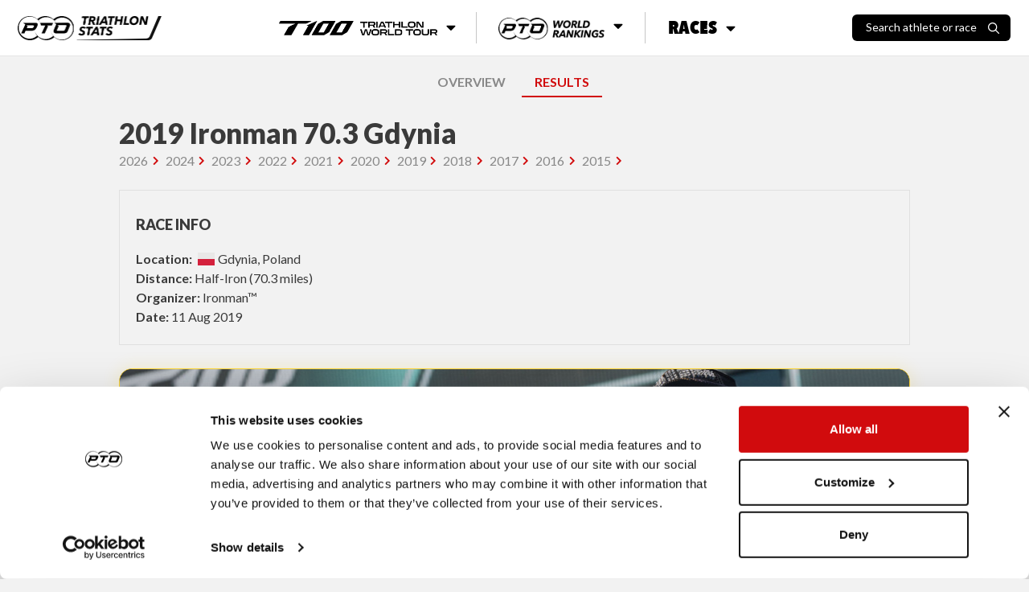

--- FILE ---
content_type: text/html; charset=utf-8
request_url: https://stats.protriathletes.org/race/im-703-gdynia/2019/results
body_size: 13264
content:
<!DOCTYPE html><html class="bright"><head><script src="https://cdn.jsdelivr.net/npm/swiper@11/swiper-bundle.min.js"></script><link rel="stylesheet" href="https://cdn.jsdelivr.net/npm/swiper@11/swiper-bundle.min.css"><script>!function(e,t,a,n,g){e[n]=e[n]||[],e[n].push({"gtm.start":(new Date).getTime(),event:"gtm.js"});var m=t.getElementsByTagName(a)[0],r=t.createElement(a);r.async=!0,r.src="https://www.googletagmanager.com/gtm.js?id=GTM-M5JZDKK",m.parentNode.insertBefore(r,m)}(window,document,"script","dataLayer");</script><meta charset="UTF-8"><meta name="viewport" content="width=device-width,initial-scale=1,minimum-scale=1,maximum-scale=1,user-scalable=no,viewport-fit=cover"><meta http-equiv="X-UA-Compatible" content="ie=edge"><title>2019 Ironman 70.3 Gdynia Pro Triathlon Race Results | PTO</title><meta property="og:locale" content="en_GB"><meta property="og:site_name" content="Professional Triathletes Organisation"><meta property="title" content="2019 Ironman 70.3 Gdynia Pro Triathlon Race Results | PTO"><meta property="og:title" content="2019 Ironman 70.3 Gdynia Pro Triathlon Race Results | PTO"><meta name="description" content="2019 Ironman 70.3 Gdynia pro triathlon race results from 2019 with official PTO World Ranking Points."><meta property="og:description" content="2019 Ironman 70.3 Gdynia pro triathlon race results from 2019 with official PTO World Ranking Points."><meta name="twitter:card" content="summary_large_image"><meta name="twitter:creator" content="@ProTriOrg"><meta name="twitter:site" content="@ProTriOrg"><meta property="article:publisher" content="https://www.facebook.com/protriorg"><link rel="canonical" href="https://stats.protriathletes.org/race/im-703-gdynia/2019/results" /><meta name="language" content=""><meta name="keywords" content="triathlon, triathlon statistics, results, rankings, startlist, profiles, athletes, triathletes, kona, ironman, challenge"><link rel="manifest" href="/manifest.webmanifest"><link rel="apple-touch-icon" href="https://content.protriathletes.org/website/icons/icon-192x192.png"><meta name="apple-mobile-web-app-status-bar" content="#ffffff"><meta name="theme-color" content="#ffffff"><meta name="apple-mobile-web-app-status-bar-style" content="default"><meta name="mobile-web-app-capable" content="yes"><link rel="preconnect" href="https://content.protriathletes.org"><link rel="preconnect" href="https://www.googletagmanager.com"><link rel="preconnect" href="https://fonts.gstatic.com"><link rel="preload" href="https://content.protriathletes.org/website/assets/fonts/avenir.woff2" as="font" type="font/woff2" crossorigin><link rel="stylesheet" type="text/css" href="/style.f5d4e2b9.css"><link rel="stylesheet" type="text/css" href="https://cdn.jsdelivr.net/npm/cookieconsent@3/build/cookieconsent.min.css" async><script src="https://cdn.jsdelivr.net/npm/cookieconsent@3/build/cookieconsent.min.js" data-cfasync="false"></script><link rel="stylesheet" href="https://use.fontawesome.com/releases/v5.15.2/css/all.css" integrity="sha384-vSIIfh2YWi9wW0r9iZe7RJPrKwp6bG+s9QZMoITbCckVJqGCCRhc+ccxNcdpHuYu" crossorigin><link href="https://fonts.googleapis.com/css2?family=Lato:wght@300;400;700;900&display=swap" rel="stylesheet"><link href="https://fonts.googleapis.com/css2?family=Montserrat:ital,wght@0,300;0,400;0,700;0,900;1,300;1,400;1,700;1,900&display=swap" rel="stylesheet"><link href="https://use.typekit.net/hze3rcx.css" rel="stylesheet"><script>window.appData={"oauth_client_id":"3F0Xz1Vo9Fs52HsdPvshhg","gen_time_miss":320.7830460071564,"gen_time_hit":""};</script></head><body class='yscroll'> <div id="topbar-area"><div class="topbar"><div class="d-flex align-items-center"><a href="/"><div class="pto-stats"><img class="d-block" src="/assets/pto-triathlon-stats.png" alt="Professional Triathletes Organisation logo" /></div></a><div class="search hide" id="search-container"><div class="d-flex"><h2>Search</h2><div id="search-close"><img class="d-block" src="/assets/icons/xmark.svg" alt="X mark" /></div></div><div class="d-flex"><div class="search-input-container"><input class="form-control" type="text" placeholder="Search athlete or race" id="search-input" inputmode="search" /><img src="/assets/icons/search.svg" alt="Magnifying glass" aria-hidden="true" /></div></div><div id="search-results" class="hide-if-empty py-2 hide"></div></div><div class="search-blur-overlay" aria-hidden="true"></div></div><div class="menu"><div class="submenu"><button class="submenu__button"><span class="sr-only">T100 Triathlon World Tour</span><img src="/assets/t100-triathlon-world-tour.png" alt="T100 Triathlon World Tour" /><i class="fa fa-caret-down"></i></button><div class="submenu__content"><ul><li><a href="/t100">Overview</a></li><li><a href="/t100/points/men">Points</a></li><li><a href="/t100/standings/men">Standings</a></li><li><a href="/t100/results">Races &amp; Results</a></li><li><a href="/pro-race-calendar?brand=T100+Triathlon">Upcoming Races</a></li><li><a href="https://t100triathlon.com/" target="_blank">T100 Website </a><img src="/assets/icons/external-link.svg" alt="Arrow up right from square" /></li></ul></div></div><div class="submenu"><button class="submenu__button"><span class="sr-only">PTO World Rankings</span><img src="/assets/pto-world-rankings.png" alt="PTO World Rankings" /><i class="fa fa-caret-down"></i></button><div class="submenu__content"><div><h2>Men's top 3</h2><ul><li><a href="/athlete/hayden-wilde"><span class="rank">1</span><div class="image-container"><img src="https://content.protriathletes.org/content/images/2025/04/1450267a-3a96-42c0-8e44-6f41aabc65ce.png" alt="Headshot of undefined" /></div><div class="name"><span>Hayden</span><span>Wilde</span></div><div class="country"><div class="flag-icon flag-icon-nz"></div>New Zealand</div></a></li><li><a href="/athlete/jelle-geens"><span class="rank">2</span><div class="image-container"><img src="https://content.protriathletes.org/content/images/2025/04/027aaf17-2108-4a10-b182-06a7e5b91745.png" alt="Headshot of undefined" /></div><div class="name"><span>Jelle</span><span>Geens</span></div></a></li><li><a href="/athlete/mika-noodt"><span class="rank">3</span><div class="image-container"><img src="https://content.protriathletes.org/content/images/2025/04/4071f44d-0438-49dd-ba93-61be450d4c6a.png" alt="Headshot of undefined" /></div><div class="name"><span>Mika</span><span>Noodt</span></div></a></li></ul><a href="/rankings/men">View Men's Rankings</a></div><div><h2>Women's top 3</h2><ul><li><a href="/athlete/kate-waugh"><span class="rank">1</span><div class="image-container"><img src="https://content.protriathletes.org/content/images/2025/04/88be2f0a-2dbe-4139-8d3f-3640e7348529.png" alt="Headshot of undefined" /></div><div class="name"><span>Kate</span><span>Waugh</span></div><div class="country"><div class="flag-icon flag-icon-gb"></div>Great Britain</div></a></li><li><a href="/athlete/julie-derron"><span class="rank">2</span><div class="image-container"><img src="https://content.protriathletes.org/content/images/2025/04/769ab444-6988-4ffe-ac18-b22246706278.png" alt="Headshot of undefined" /></div><div class="name"><span>Julie</span><span>Derron</span></div></a></li><li><a href="/athlete/lucy-charles-barclay"><span class="rank">3</span><div class="image-container"><img src="https://content.protriathletes.org/content/images/2025/04/c5946e0a-7833-4b14-aee8-dd3488d74d0f.png" alt="Headshot of undefined" /></div><div class="name"><span>Lucy</span><span>Charles-Barclay</span></div></a></li></ul><a href="/rankings/women">View Women's Rankings</a></div></div></div><div class="submenu"><button class="submenu__button"><span>Races</span><i class="fa fa-caret-down"></i></button><div class="submenu__content"><a href="/results"><div class="image-container"><img src="/assets/all-race-results.png" alt="Man holding PTO US Open banner as he runs through the finish line" /></div><span>Race Results</span></a><a href="/pro-race-calendar"><div class="image-container"><img src="/assets/all-upcoming-races.png" alt="Woman running with another woman cycling in the background" /></div><span>Upcoming Races</span></a></div></div></div><div class="flex-grow-1 flex-lg-grow-0 d-flex align-items-center justify-content-end"><div id="search-toggle"><span>Search athlete or race</span><img src="/assets/icons/search.svg" alt="Magnifying glass" /></div><div id="menu-toggle" aria-label="Menu toggle"><i aria-hidden="true"></i></div></div></div><div id="side-menu"><div id="--side-menu-background"></div><div class="menu"><section class="menu__t100"><img class="menu__t100__background" src="/assets/t100-background.png" alt="T100 background pattern" aria-hidden="true" /><div class="menu__t100__content"><img src="/assets/t100-triathlon-world-tour.png" alt="T100 Triathlon World Tour" /><span class="sr-only">T100 Triathlon World Tour</span><ul><li><a href="/t100">Overview</a></li><li><a href="/t100/points/men">Points</a></li><li><a href="/t100/standings/men">Standings</a></li><li><a href="/t100/results">Races &amp; Results</a></li><li><a href="/pro-race-calendar?brand=T100+Triathlon">Upcoming Races</a></li><li><a href="https://t100triathlon.com/" target="_blank">T100 Website </a><img src="/assets/icons/external-link.svg" alt="Arrow up right from square" /></li></ul></div></section><section class="menu__rankings"><img src="/assets/pto-world-rankings.png" alt="PTO World Rankings" /><span class="sr-only">PTO World Rankings</span><ul><li><a href="/rankings/men">Men's Rankings</a></li><li><a href="/rankings/women">Women's Rankings</a></li></ul></section><section class="menu__races"><span>Races</span><ul><li><a href="/results">Race results</a></li><li><a href="/pro-race-calendar">Upcoming races</a></li></ul></section></div></div></div> <div class="content-area d-flex w-100"> <div class="hide main-area" id="content-fade"> <div class="main"> <div class="signature"> <a class="mr-2" href="https://protriathletes.org"> <img class="pto-logo-long" src="https://content.protriathletes.org/website/assets/logo-long.png"> </a> </div> <div class="head-nav"><div style="margin: 10px auto;"><a href="/race/im-703-gdynia">OVERVIEW</a><a href="/race/im-703-gdynia/2019/results" selected>RESULTS</a></div></div><div class="w-100 mx-auto max-w-1000 race-results"><div class><div class="w-100 px-2"><div class="w-100 justify-content-between"><h1 class="font-weight-bold mb-0">2019 Ironman 70.3 Gdynia</h1></div><div class="mb-4"><a class="link-anchor mr-2 text-grey" href="/race/im-703-gdynia/2026/results">2026</a><a class="link-anchor mr-2 text-grey" href="/race/im-703-gdynia/2024/results">2024</a><a class="link-anchor mr-2 text-grey" href="/race/im-703-gdynia/2023/results">2023</a><a class="link-anchor mr-2 text-grey" href="/race/im-703-gdynia/2022/results">2022</a><a class="link-anchor mr-2 text-grey" href="/race/im-703-gdynia/2021/results">2021</a><a class="link-anchor mr-2 text-grey" href="/race/im-703-gdynia/2020/results">2020</a><a class="link-anchor mr-2 text-grey" href="/race/im-703-gdynia/2019/results" selected>2019</a><a class="link-anchor mr-2 text-grey" href="/race/im-703-gdynia/2018/results">2018</a><a class="link-anchor mr-2 text-grey" href="/race/im-703-gdynia/2017/results">2017</a><a class="link-anchor mr-2 text-grey" href="/race/im-703-gdynia/2016/results">2016</a><a class="link-anchor mr-2 text-grey" href="/race/im-703-gdynia/2015/results">2015</a></div><div class="race-info"><div><h3>Race Info</h3><div><b>Location:</b> <a href="https://www.google.com/maps/place/Gdynia,Poland" target="_blank"><span class="ml-1"><span class="mr-1 flag-icon flag-icon-pl"></span>Gdynia, Poland</span></a></div><div><b>Distance:</b> Half-Iron (70.3 miles)</div><div><b>Organizer:</b> Ironman™</div><div><b>Date:</b> 11 Aug 2019</div></div></div></div><section class="mass-participation-banner position-relative container mb-4 px-2"><div class="bg-dark text-white mass-p-outer"><div class="row align-items-center"><div class="mass-p-backgrounds-outer"><div class="mass-p-background-overlay"></div><div class="mass-p-backgrounds"><img src="/assets/mass-p-image-desktop.jpg" alt="City view with mountains" class="img-fluid w-100-remove d-none d-lg-block" style="border-radius: 15px; object-fit: cover; object-position: 128px -60px; transform: scale(1.37); width: 100%; max-width: 1421px;" /><img src="/assets/mass-p-image-desktop.jpg" alt="City view with mountains" class="img-fluid w-100 d-block d-lg-none" style="border-radius: 15px; object-fit: cover; object-position: 49px -13px; transform: scale(1.4);" /></div></div><div class="position-absolute w-100 text-center mass-p-content px-3 pt-3 pb-1 d-flex flex-column align-items-center justify-content-center"><img class="mass-p-logo" src="/assets/t100-logo-white.svg" alt="T100 Logo" /><h4 class="font-weight-bold text-warning mass-p-heading">T100 Age-Group Racing is here!</h4><a href="#" target="_blank" class="btn btn-primary font-weight-bold px-3 mass-p-btn"><span class="mass-p-btn-text">REGISTER NOW <i class="ml-2 fas fa-external-link-square-alt"></i></span></a><div class="col-auto text-center mt-auto mass-p-footer"><span class="mass-p-rating-text">Rated </span><span class="mass-p-rating-prefix">4.5</span><span class="mass-p-stars">★★★★<span class="half-star">★</span><span class="half-star-right">★</span></span><span class="mass-p-rating-text ml-1">on</span><img class="race-check-logo" src="/assets/racecheck-logo-white.svg" alt="RaceCheck Logo" /></div></div></div></div><a href="https://t100triathlon.com/participate/?utm_source=stats-site&amp;utm_medium=banner&amp;utm_campaign=stats-traffic&amp;utm_content=stats-participation-link" target="_blank" class="mass-p-link position-absolute">REGISTER NOW</a></section><div class="w-100 px-2"><div><ul class="nav nav-tabs position-static nav-tabs--t100" id="divisionTabs" role="tablist"><li class="nav-item" role="presentation"><a class="nav-link active" id="FPRO-tab" data-toggle="tab" href="#FPRO" role="tab" aria-controls="FPRO" aria-selected="true">Women</a></li><li class="nav-item" role="presentation"><a class="nav-link " id="MPRO-tab" data-toggle="tab" href="#MPRO" role="tab" aria-controls="MPRO" aria-selected="false">Men</a></li></ul><div class="tab-content border border-top-0 tab-content--t100" id="divisionTabContent"><div class="tab-pane fade show active" id="FPRO" role="tabpanel" aria-labelledby="FPRO-tab"><div class="d-flex justify-content-between mb-3 sof-heading"></div><div class="race-results-container"><table class="table race-results" data-sortdefault="5"><tr head><td></td><td></td><td class="table-sort">Swim</td><td class="table-sort transition">T1</td><td class="table-sort">Bike</td><td class="table-sort transition">T2</td><td class="table-sort">Run</td><td class="table-sort overall">Overall</td><td>PTO Pts</td></tr><tr><td>1</td><td><div class="d-flex align-items-center athlete-group p-1"><a href="/athlete/amelia-watkinson" class="athlete-pic-group undefined" target><picture class="athlete-pic "><source type="image/webp" srcset="https://content.protriathletes.org/content/images/2025/10/bd87c374-7337-4040-ae98-951044b2e838-w75.webp 75w,https://content.protriathletes.org/content/images/2025/10/bd87c374-7337-4040-ae98-951044b2e838-w150.webp 150w,https://content.protriathletes.org/content/images/2025/10/bd87c374-7337-4040-ae98-951044b2e838-w300.webp 300w,https://content.protriathletes.org/content/images/2025/10/bd87c374-7337-4040-ae98-951044b2e838-o.webp 600w,https://content.protriathletes.org/content/images/2025/10/bd87c374-7337-4040-ae98-951044b2e838-o.webp 600w" data-srcset="https://content.protriathletes.org/content/images/2025/10/bd87c374-7337-4040-ae98-951044b2e838-w75.webp 75w,https://content.protriathletes.org/content/images/2025/10/bd87c374-7337-4040-ae98-951044b2e838-w150.webp 150w,https://content.protriathletes.org/content/images/2025/10/bd87c374-7337-4040-ae98-951044b2e838-w300.webp 300w,https://content.protriathletes.org/content/images/2025/10/bd87c374-7337-4040-ae98-951044b2e838-o.webp 600w,https://content.protriathletes.org/content/images/2025/10/bd87c374-7337-4040-ae98-951044b2e838-o.webp 600w" sizes="40px" alt="amelia-watkinson" /><source type="image/png" srcset="https://content.protriathletes.org/content/images/2025/10/bd87c374-7337-4040-ae98-951044b2e838-w75.png 75w,https://content.protriathletes.org/content/images/2025/10/bd87c374-7337-4040-ae98-951044b2e838-w150.png 150w,https://content.protriathletes.org/content/images/2025/10/bd87c374-7337-4040-ae98-951044b2e838-w300.png 300w,https://content.protriathletes.org/content/images/2025/10/bd87c374-7337-4040-ae98-951044b2e838-o.png 600w,https://content.protriathletes.org/content/images/2025/10/bd87c374-7337-4040-ae98-951044b2e838-o.png 600w" data-srcset="https://content.protriathletes.org/content/images/2025/10/bd87c374-7337-4040-ae98-951044b2e838-w75.png 75w,https://content.protriathletes.org/content/images/2025/10/bd87c374-7337-4040-ae98-951044b2e838-w150.png 150w,https://content.protriathletes.org/content/images/2025/10/bd87c374-7337-4040-ae98-951044b2e838-w300.png 300w,https://content.protriathletes.org/content/images/2025/10/bd87c374-7337-4040-ae98-951044b2e838-o.png 600w,https://content.protriathletes.org/content/images/2025/10/bd87c374-7337-4040-ae98-951044b2e838-o.png 600w" sizes="40px" alt="amelia-watkinson" /><img src="https://content.protriathletes.org/content/images/2025/10/bd87c374-7337-4040-ae98-951044b2e838.png" data-src="https://content.protriathletes.org/content/images/2025/10/bd87c374-7337-4040-ae98-951044b2e838.png" /></picture></a><div class="name"><span class="mr-1 flag-icon flag-icon-nz"></span><a data-popinfourl="/athlete/amelia-watkinson/info" href="/athlete/amelia-watkinson" class="headline" target><span class="truncate-mobile" data-original-content="Amelia">Amelia</span><span> Watkinson</span></a></div></div></td><td data-sort="2" class>26:19<span class="points"> (2)</span></td><td data-sort="89" class="transition ">1:29</td><td data-sort="1" class>2:17:24<span class="points"> (1)</span></td><td data-sort="102" class="transition ">1:42</td><td data-sort="1" class>1:19:56<span class="points"> (1)</span></td><td class="overall " data-sort="1">4:06:50</td><td>94.23</td></tr><tr><td>2</td><td><div class="d-flex align-items-center athlete-group p-1"><a href="/athlete/lisa-huetthaler" class="athlete-pic-group"><img class="no-pic athlete-pic " sizes="40px" alt="lisa-huetthaler" /><div class="nopic"></div></a><div class="name"><span class="mr-1 flag-icon flag-icon-at"></span><a data-popinfourl="/athlete/lisa-huetthaler/info" href="/athlete/lisa-huetthaler" class="headline" target><span class="truncate-mobile" data-original-content="Lisa">Lisa</span><span> Huetthaler</span></a></div></div></td><td data-sort="5" class>28:57<span class="points"> (5)</span></td><td data-sort="93" class="transition ">1:33</td><td data-sort="2" class>2:20:48<span class="points"> (2)</span></td><td data-sort="117" class="transition ">1:57</td><td data-sort="3" class>1:22:22<span class="points"> (3)</span></td><td class="overall " data-sort="2">4:15:37</td><td>70.31</td></tr><tr><td>3</td><td><div class="d-flex align-items-center athlete-group p-1"><a href="/athlete/susie-cheetham" class="athlete-pic-group undefined" target><picture class="athlete-pic "><source type="image/webp" srcset="https://content.protriathletes.org/content/images/2021/05/368399ed-ce51-40ab-9f52-555c27fd25f9-w75.webp 75w,https://content.protriathletes.org/content/images/2021/05/368399ed-ce51-40ab-9f52-555c27fd25f9-w150.webp 150w,https://content.protriathletes.org/content/images/2021/05/368399ed-ce51-40ab-9f52-555c27fd25f9-w300.webp 300w,https://content.protriathletes.org/content/images/2021/05/368399ed-ce51-40ab-9f52-555c27fd25f9-o.webp 600w,https://content.protriathletes.org/content/images/2021/05/368399ed-ce51-40ab-9f52-555c27fd25f9-o.webp 600w" data-srcset="https://content.protriathletes.org/content/images/2021/05/368399ed-ce51-40ab-9f52-555c27fd25f9-w75.webp 75w,https://content.protriathletes.org/content/images/2021/05/368399ed-ce51-40ab-9f52-555c27fd25f9-w150.webp 150w,https://content.protriathletes.org/content/images/2021/05/368399ed-ce51-40ab-9f52-555c27fd25f9-w300.webp 300w,https://content.protriathletes.org/content/images/2021/05/368399ed-ce51-40ab-9f52-555c27fd25f9-o.webp 600w,https://content.protriathletes.org/content/images/2021/05/368399ed-ce51-40ab-9f52-555c27fd25f9-o.webp 600w" sizes="40px" alt="susie-cheetham" /><source type="image/png" srcset="https://content.protriathletes.org/content/images/2021/05/368399ed-ce51-40ab-9f52-555c27fd25f9-w75.png 75w,https://content.protriathletes.org/content/images/2021/05/368399ed-ce51-40ab-9f52-555c27fd25f9-w150.png 150w,https://content.protriathletes.org/content/images/2021/05/368399ed-ce51-40ab-9f52-555c27fd25f9-w300.png 300w,https://content.protriathletes.org/content/images/2021/05/368399ed-ce51-40ab-9f52-555c27fd25f9-o.png 600w,https://content.protriathletes.org/content/images/2021/05/368399ed-ce51-40ab-9f52-555c27fd25f9-o.png 600w" data-srcset="https://content.protriathletes.org/content/images/2021/05/368399ed-ce51-40ab-9f52-555c27fd25f9-w75.png 75w,https://content.protriathletes.org/content/images/2021/05/368399ed-ce51-40ab-9f52-555c27fd25f9-w150.png 150w,https://content.protriathletes.org/content/images/2021/05/368399ed-ce51-40ab-9f52-555c27fd25f9-w300.png 300w,https://content.protriathletes.org/content/images/2021/05/368399ed-ce51-40ab-9f52-555c27fd25f9-o.png 600w,https://content.protriathletes.org/content/images/2021/05/368399ed-ce51-40ab-9f52-555c27fd25f9-o.png 600w" sizes="40px" alt="susie-cheetham" /><img src="https://content.protriathletes.org/content/images/2021/05/368399ed-ce51-40ab-9f52-555c27fd25f9.png" data-src="https://content.protriathletes.org/content/images/2021/05/368399ed-ce51-40ab-9f52-555c27fd25f9.png" /></picture></a><div class="name"><span class="mr-1 flag-icon flag-icon-gb"></span><a data-popinfourl="/athlete/susie-cheetham/info" href="/athlete/susie-cheetham" class="headline" target><span class="truncate-mobile" data-original-content="Susie">Susie</span><span> Cheetham</span></a></div></div></td><td data-sort="7" class>29:01<span class="points"> (7)</span></td><td data-sort="87" class="transition ">1:27</td><td data-sort="3" class>2:22:38<span class="points"> (3)</span></td><td data-sort="125" class="transition ">2:05</td><td data-sort="4" class>1:22:32<span class="points"> (4)</span></td><td class="overall " data-sort="3">4:17:43</td><td>64.58</td></tr><tr><td>4</td><td><div class="d-flex align-items-center athlete-group p-1"><a href="/athlete/claire-hann" class="athlete-pic-group undefined" target><picture class="athlete-pic "><source type="image/webp" srcset="https://content.protriathletes.org/content/images/2021/04/7d49b69a-7e17-4d5e-b79b-e29dbad7438b-w75.webp 75w,https://content.protriathletes.org/content/images/2021/04/7d49b69a-7e17-4d5e-b79b-e29dbad7438b-w150.webp 150w,https://content.protriathletes.org/content/images/2021/04/7d49b69a-7e17-4d5e-b79b-e29dbad7438b-w300.webp 300w,https://content.protriathletes.org/content/images/2021/04/7d49b69a-7e17-4d5e-b79b-e29dbad7438b-o.webp 600w,https://content.protriathletes.org/content/images/2021/04/7d49b69a-7e17-4d5e-b79b-e29dbad7438b-o.webp 600w" data-srcset="https://content.protriathletes.org/content/images/2021/04/7d49b69a-7e17-4d5e-b79b-e29dbad7438b-w75.webp 75w,https://content.protriathletes.org/content/images/2021/04/7d49b69a-7e17-4d5e-b79b-e29dbad7438b-w150.webp 150w,https://content.protriathletes.org/content/images/2021/04/7d49b69a-7e17-4d5e-b79b-e29dbad7438b-w300.webp 300w,https://content.protriathletes.org/content/images/2021/04/7d49b69a-7e17-4d5e-b79b-e29dbad7438b-o.webp 600w,https://content.protriathletes.org/content/images/2021/04/7d49b69a-7e17-4d5e-b79b-e29dbad7438b-o.webp 600w" sizes="40px" alt="claire-hann" /><source type="image/png" srcset="https://content.protriathletes.org/content/images/2021/04/7d49b69a-7e17-4d5e-b79b-e29dbad7438b-w75.png 75w,https://content.protriathletes.org/content/images/2021/04/7d49b69a-7e17-4d5e-b79b-e29dbad7438b-w150.png 150w,https://content.protriathletes.org/content/images/2021/04/7d49b69a-7e17-4d5e-b79b-e29dbad7438b-w300.png 300w,https://content.protriathletes.org/content/images/2021/04/7d49b69a-7e17-4d5e-b79b-e29dbad7438b-o.png 600w,https://content.protriathletes.org/content/images/2021/04/7d49b69a-7e17-4d5e-b79b-e29dbad7438b-o.png 600w" data-srcset="https://content.protriathletes.org/content/images/2021/04/7d49b69a-7e17-4d5e-b79b-e29dbad7438b-w75.png 75w,https://content.protriathletes.org/content/images/2021/04/7d49b69a-7e17-4d5e-b79b-e29dbad7438b-w150.png 150w,https://content.protriathletes.org/content/images/2021/04/7d49b69a-7e17-4d5e-b79b-e29dbad7438b-w300.png 300w,https://content.protriathletes.org/content/images/2021/04/7d49b69a-7e17-4d5e-b79b-e29dbad7438b-o.png 600w,https://content.protriathletes.org/content/images/2021/04/7d49b69a-7e17-4d5e-b79b-e29dbad7438b-o.png 600w" sizes="40px" alt="claire-hann" /><img src="https://content.protriathletes.org/content/images/2021/04/7d49b69a-7e17-4d5e-b79b-e29dbad7438b.png" data-src="https://content.protriathletes.org/content/images/2021/04/7d49b69a-7e17-4d5e-b79b-e29dbad7438b.png" /></picture></a><div class="name"><span class="mr-1 flag-icon flag-icon-gb"></span><a data-popinfourl="/athlete/claire-hann/info" href="/athlete/claire-hann" class="headline" target><span class="truncate-mobile" data-original-content="Claire">Claire</span><span> Hann</span></a></div></div></td><td data-sort="1" class>26:18<span class="points"> (1)</span></td><td data-sort="95" class="transition ">1:35</td><td data-sort="6" class>2:25:11<span class="points"> (6)</span></td><td data-sort="129" class="transition ">2:09</td><td data-sort="8" class>1:25:15<span class="points"> (8)</span></td><td class="overall " data-sort="4">4:20:28</td><td>57.09</td></tr><tr><td>5</td><td><div class="d-flex align-items-center athlete-group p-1"><a href="/athlete/annah-watkinson" class="athlete-pic-group undefined" target><picture class="athlete-pic "><source type="image/webp" srcset="https://content.protriathletes.org/content/images/2021/04/a5abb36d-1021-48af-801f-3157b512a06b-w75.webp 75w,https://content.protriathletes.org/content/images/2021/04/a5abb36d-1021-48af-801f-3157b512a06b-w150.webp 150w,https://content.protriathletes.org/content/images/2021/04/a5abb36d-1021-48af-801f-3157b512a06b-w300.webp 300w,https://content.protriathletes.org/content/images/2021/04/a5abb36d-1021-48af-801f-3157b512a06b-o.webp 600w,https://content.protriathletes.org/content/images/2021/04/a5abb36d-1021-48af-801f-3157b512a06b-o.webp 600w" data-srcset="https://content.protriathletes.org/content/images/2021/04/a5abb36d-1021-48af-801f-3157b512a06b-w75.webp 75w,https://content.protriathletes.org/content/images/2021/04/a5abb36d-1021-48af-801f-3157b512a06b-w150.webp 150w,https://content.protriathletes.org/content/images/2021/04/a5abb36d-1021-48af-801f-3157b512a06b-w300.webp 300w,https://content.protriathletes.org/content/images/2021/04/a5abb36d-1021-48af-801f-3157b512a06b-o.webp 600w,https://content.protriathletes.org/content/images/2021/04/a5abb36d-1021-48af-801f-3157b512a06b-o.webp 600w" sizes="40px" alt="annah-watkinson" /><source type="image/png" srcset="https://content.protriathletes.org/content/images/2021/04/a5abb36d-1021-48af-801f-3157b512a06b-w75.png 75w,https://content.protriathletes.org/content/images/2021/04/a5abb36d-1021-48af-801f-3157b512a06b-w150.png 150w,https://content.protriathletes.org/content/images/2021/04/a5abb36d-1021-48af-801f-3157b512a06b-w300.png 300w,https://content.protriathletes.org/content/images/2021/04/a5abb36d-1021-48af-801f-3157b512a06b-o.png 600w,https://content.protriathletes.org/content/images/2021/04/a5abb36d-1021-48af-801f-3157b512a06b-o.png 600w" data-srcset="https://content.protriathletes.org/content/images/2021/04/a5abb36d-1021-48af-801f-3157b512a06b-w75.png 75w,https://content.protriathletes.org/content/images/2021/04/a5abb36d-1021-48af-801f-3157b512a06b-w150.png 150w,https://content.protriathletes.org/content/images/2021/04/a5abb36d-1021-48af-801f-3157b512a06b-w300.png 300w,https://content.protriathletes.org/content/images/2021/04/a5abb36d-1021-48af-801f-3157b512a06b-o.png 600w,https://content.protriathletes.org/content/images/2021/04/a5abb36d-1021-48af-801f-3157b512a06b-o.png 600w" sizes="40px" alt="annah-watkinson" /><img src="https://content.protriathletes.org/content/images/2021/04/a5abb36d-1021-48af-801f-3157b512a06b.png" data-src="https://content.protriathletes.org/content/images/2021/04/a5abb36d-1021-48af-801f-3157b512a06b.png" /></picture></a><div class="name"><span class="mr-1 flag-icon flag-icon-za"></span><a data-popinfourl="/athlete/annah-watkinson/info" href="/athlete/annah-watkinson" class="headline" target><span class="truncate-mobile" data-original-content="Annah">Annah</span><span> Watkinson</span></a></div></div></td><td data-sort="4" class>28:57<span class="points"> (4)</span></td><td data-sort="122" class="transition ">2:02</td><td data-sort="8" class>2:27:09<span class="points"> (8)</span></td><td data-sort="126" class="transition ">2:06</td><td data-sort="2" class>1:21:17<span class="points"> (2)</span></td><td class="overall " data-sort="5">4:21:31</td><td>54.23</td></tr><tr><td>6</td><td><div class="d-flex align-items-center athlete-group p-1"><a href="/athlete/heini-hartikainen" class="athlete-pic-group undefined" target><picture class="athlete-pic "><source type="image/webp" srcset="https://content.protriathletes.org/content/images/2022/01/b29b89e1-2320-4769-9033-04098c68f2e2-w75.webp 75w,https://content.protriathletes.org/content/images/2022/01/b29b89e1-2320-4769-9033-04098c68f2e2-w150.webp 150w,https://content.protriathletes.org/content/images/2022/01/b29b89e1-2320-4769-9033-04098c68f2e2-w300.webp 300w,https://content.protriathletes.org/content/images/2022/01/b29b89e1-2320-4769-9033-04098c68f2e2-o.webp 600w,https://content.protriathletes.org/content/images/2022/01/b29b89e1-2320-4769-9033-04098c68f2e2-o.webp 600w" data-srcset="https://content.protriathletes.org/content/images/2022/01/b29b89e1-2320-4769-9033-04098c68f2e2-w75.webp 75w,https://content.protriathletes.org/content/images/2022/01/b29b89e1-2320-4769-9033-04098c68f2e2-w150.webp 150w,https://content.protriathletes.org/content/images/2022/01/b29b89e1-2320-4769-9033-04098c68f2e2-w300.webp 300w,https://content.protriathletes.org/content/images/2022/01/b29b89e1-2320-4769-9033-04098c68f2e2-o.webp 600w,https://content.protriathletes.org/content/images/2022/01/b29b89e1-2320-4769-9033-04098c68f2e2-o.webp 600w" sizes="40px" alt="heini-hartikainen" /><source type="image/png" srcset="https://content.protriathletes.org/content/images/2022/01/b29b89e1-2320-4769-9033-04098c68f2e2-w75.png 75w,https://content.protriathletes.org/content/images/2022/01/b29b89e1-2320-4769-9033-04098c68f2e2-w150.png 150w,https://content.protriathletes.org/content/images/2022/01/b29b89e1-2320-4769-9033-04098c68f2e2-w300.png 300w,https://content.protriathletes.org/content/images/2022/01/b29b89e1-2320-4769-9033-04098c68f2e2-o.png 600w,https://content.protriathletes.org/content/images/2022/01/b29b89e1-2320-4769-9033-04098c68f2e2-o.png 600w" data-srcset="https://content.protriathletes.org/content/images/2022/01/b29b89e1-2320-4769-9033-04098c68f2e2-w75.png 75w,https://content.protriathletes.org/content/images/2022/01/b29b89e1-2320-4769-9033-04098c68f2e2-w150.png 150w,https://content.protriathletes.org/content/images/2022/01/b29b89e1-2320-4769-9033-04098c68f2e2-w300.png 300w,https://content.protriathletes.org/content/images/2022/01/b29b89e1-2320-4769-9033-04098c68f2e2-o.png 600w,https://content.protriathletes.org/content/images/2022/01/b29b89e1-2320-4769-9033-04098c68f2e2-o.png 600w" sizes="40px" alt="heini-hartikainen" /><img src="https://content.protriathletes.org/content/images/2022/01/b29b89e1-2320-4769-9033-04098c68f2e2.png" data-src="https://content.protriathletes.org/content/images/2022/01/b29b89e1-2320-4769-9033-04098c68f2e2.png" /></picture></a><div class="name"><span class="mr-1 flag-icon flag-icon-fi"></span><a data-popinfourl="/athlete/heini-hartikainen/info" href="/athlete/heini-hartikainen" class="headline" target><span class="truncate-mobile" data-original-content="Heini">Heini</span><span> Hartikainen</span></a></div></div></td><td data-sort="9" class>31:21<span class="points"> (9)</span></td><td data-sort="106" class="transition ">1:46</td><td data-sort="5" class>2:25:03<span class="points"> (5)</span></td><td data-sort="132" class="transition ">2:12</td><td data-sort="5" class>1:24:15<span class="points"> (5)</span></td><td class="overall " data-sort="6">4:24:37</td><td>45.79</td></tr><tr><td>7</td><td><div class="d-flex align-items-center athlete-group p-1"><a href="/athlete/margie-santimaria" class="athlete-pic-group undefined" target><picture class="athlete-pic "><source type="image/webp" srcset="https://content.protriathletes.org/content/images/2022/06/40dbfc82-d2bc-422c-9adc-d0845e2c881e-w75.webp 75w,https://content.protriathletes.org/content/images/2022/06/40dbfc82-d2bc-422c-9adc-d0845e2c881e-w150.webp 150w,https://content.protriathletes.org/content/images/2022/06/40dbfc82-d2bc-422c-9adc-d0845e2c881e-w300.webp 300w,https://content.protriathletes.org/content/images/2022/06/40dbfc82-d2bc-422c-9adc-d0845e2c881e-o.webp 600w,https://content.protriathletes.org/content/images/2022/06/40dbfc82-d2bc-422c-9adc-d0845e2c881e-o.webp 600w" data-srcset="https://content.protriathletes.org/content/images/2022/06/40dbfc82-d2bc-422c-9adc-d0845e2c881e-w75.webp 75w,https://content.protriathletes.org/content/images/2022/06/40dbfc82-d2bc-422c-9adc-d0845e2c881e-w150.webp 150w,https://content.protriathletes.org/content/images/2022/06/40dbfc82-d2bc-422c-9adc-d0845e2c881e-w300.webp 300w,https://content.protriathletes.org/content/images/2022/06/40dbfc82-d2bc-422c-9adc-d0845e2c881e-o.webp 600w,https://content.protriathletes.org/content/images/2022/06/40dbfc82-d2bc-422c-9adc-d0845e2c881e-o.webp 600w" sizes="40px" alt="margie-santimaria" /><source type="image/png" srcset="https://content.protriathletes.org/content/images/2022/06/40dbfc82-d2bc-422c-9adc-d0845e2c881e-w75.png 75w,https://content.protriathletes.org/content/images/2022/06/40dbfc82-d2bc-422c-9adc-d0845e2c881e-w150.png 150w,https://content.protriathletes.org/content/images/2022/06/40dbfc82-d2bc-422c-9adc-d0845e2c881e-w300.png 300w,https://content.protriathletes.org/content/images/2022/06/40dbfc82-d2bc-422c-9adc-d0845e2c881e-o.png 600w,https://content.protriathletes.org/content/images/2022/06/40dbfc82-d2bc-422c-9adc-d0845e2c881e-o.png 600w" data-srcset="https://content.protriathletes.org/content/images/2022/06/40dbfc82-d2bc-422c-9adc-d0845e2c881e-w75.png 75w,https://content.protriathletes.org/content/images/2022/06/40dbfc82-d2bc-422c-9adc-d0845e2c881e-w150.png 150w,https://content.protriathletes.org/content/images/2022/06/40dbfc82-d2bc-422c-9adc-d0845e2c881e-w300.png 300w,https://content.protriathletes.org/content/images/2022/06/40dbfc82-d2bc-422c-9adc-d0845e2c881e-o.png 600w,https://content.protriathletes.org/content/images/2022/06/40dbfc82-d2bc-422c-9adc-d0845e2c881e-o.png 600w" sizes="40px" alt="margie-santimaria" /><img src="https://content.protriathletes.org/content/images/2022/06/40dbfc82-d2bc-422c-9adc-d0845e2c881e.png" data-src="https://content.protriathletes.org/content/images/2022/06/40dbfc82-d2bc-422c-9adc-d0845e2c881e.png" /></picture></a><div class="name"><span class="mr-1 flag-icon flag-icon-it"></span><a data-popinfourl="/athlete/margie-santimaria/info" href="/athlete/margie-santimaria" class="headline" target><span class="truncate-mobile" data-original-content="Margie">Margie</span><span> Santimaria</span></a></div></div></td><td data-sort="3" class>26:34<span class="points"> (3)</span></td><td data-sort="93" class="transition ">1:33</td><td data-sort="10" class>2:31:21<span class="points"> (10)</span></td><td data-sort="122" class="transition ">2:02</td><td data-sort="6" class>1:24:23<span class="points"> (6)</span></td><td class="overall " data-sort="7">4:25:53</td><td>42.34</td></tr><tr><td>8</td><td><div class="d-flex align-items-center athlete-group p-1"><a href="/athlete/joanna-soltysiak" class="athlete-pic-group"><img class="no-pic athlete-pic " sizes="40px" alt="joanna-soltysiak" /><div class="nopic"></div></a><div class="name"><span class="mr-1 flag-icon flag-icon-pl"></span><a data-popinfourl="/athlete/joanna-soltysiak/info" href="/athlete/joanna-soltysiak" class="headline" target><span class="truncate-mobile" data-original-content="Joanna">Joanna</span><span> Soltysiak</span></a></div></div></td><td data-sort="6" class>28:57<span class="points"> (6)</span></td><td data-sort="87" class="transition ">1:27</td><td data-sort="4" class>2:22:45<span class="points"> (4)</span></td><td data-sort="113" class="transition ">1:53</td><td data-sort="9" class>1:31:27<span class="points"> (9)</span></td><td class="overall " data-sort="8">4:26:29</td><td>40.70</td></tr><tr><td>9</td><td><div class="d-flex align-items-center athlete-group p-1"><a href="/athlete/pernille-jensen" class="athlete-pic-group"><img class="no-pic athlete-pic " sizes="40px" alt="pernille-jensen" /><div class="nopic"></div></a><div class="name"><span class="mr-1 flag-icon flag-icon-dk"></span><a data-popinfourl="/athlete/pernille-jensen/info" href="/athlete/pernille-jensen" class="headline" target><span class="truncate-mobile" data-original-content="Pernille">Pernille</span><span> Jensen</span></a></div></div></td><td data-sort="8" class>29:02<span class="points"> (8)</span></td><td data-sort="106" class="transition ">1:46</td><td data-sort="7" class>2:25:13<span class="points"> (7)</span></td><td data-sort="123" class="transition ">2:03</td><td data-sort="10" class>1:32:08<span class="points"> (10)</span></td><td class="overall " data-sort="9">4:30:12</td><td>30.58</td></tr><tr><td>10</td><td><div class="d-flex align-items-center athlete-group p-1"><a href="/athlete/joanna-ryter" class="athlete-pic-group undefined" target><picture class="athlete-pic "><source type="image/webp" srcset="https://content.protriathletes.org/content/images/2021/07/ec5e9356-135a-49ec-b7da-48ec5fc50792-w75.webp 75w,https://content.protriathletes.org/content/images/2021/07/ec5e9356-135a-49ec-b7da-48ec5fc50792-w150.webp 150w,https://content.protriathletes.org/content/images/2021/07/ec5e9356-135a-49ec-b7da-48ec5fc50792-w300.webp 300w,https://content.protriathletes.org/content/images/2021/07/ec5e9356-135a-49ec-b7da-48ec5fc50792-o.webp 600w,https://content.protriathletes.org/content/images/2021/07/ec5e9356-135a-49ec-b7da-48ec5fc50792-o.webp 600w" data-srcset="https://content.protriathletes.org/content/images/2021/07/ec5e9356-135a-49ec-b7da-48ec5fc50792-w75.webp 75w,https://content.protriathletes.org/content/images/2021/07/ec5e9356-135a-49ec-b7da-48ec5fc50792-w150.webp 150w,https://content.protriathletes.org/content/images/2021/07/ec5e9356-135a-49ec-b7da-48ec5fc50792-w300.webp 300w,https://content.protriathletes.org/content/images/2021/07/ec5e9356-135a-49ec-b7da-48ec5fc50792-o.webp 600w,https://content.protriathletes.org/content/images/2021/07/ec5e9356-135a-49ec-b7da-48ec5fc50792-o.webp 600w" sizes="40px" alt="joanna-ryter" /><source type="image/png" srcset="https://content.protriathletes.org/content/images/2021/07/ec5e9356-135a-49ec-b7da-48ec5fc50792-w75.png 75w,https://content.protriathletes.org/content/images/2021/07/ec5e9356-135a-49ec-b7da-48ec5fc50792-w150.png 150w,https://content.protriathletes.org/content/images/2021/07/ec5e9356-135a-49ec-b7da-48ec5fc50792-w300.png 300w,https://content.protriathletes.org/content/images/2021/07/ec5e9356-135a-49ec-b7da-48ec5fc50792-o.png 600w,https://content.protriathletes.org/content/images/2021/07/ec5e9356-135a-49ec-b7da-48ec5fc50792-o.png 600w" data-srcset="https://content.protriathletes.org/content/images/2021/07/ec5e9356-135a-49ec-b7da-48ec5fc50792-w75.png 75w,https://content.protriathletes.org/content/images/2021/07/ec5e9356-135a-49ec-b7da-48ec5fc50792-w150.png 150w,https://content.protriathletes.org/content/images/2021/07/ec5e9356-135a-49ec-b7da-48ec5fc50792-w300.png 300w,https://content.protriathletes.org/content/images/2021/07/ec5e9356-135a-49ec-b7da-48ec5fc50792-o.png 600w,https://content.protriathletes.org/content/images/2021/07/ec5e9356-135a-49ec-b7da-48ec5fc50792-o.png 600w" sizes="40px" alt="joanna-ryter" /><img src="https://content.protriathletes.org/content/images/2021/07/ec5e9356-135a-49ec-b7da-48ec5fc50792.png" data-src="https://content.protriathletes.org/content/images/2021/07/ec5e9356-135a-49ec-b7da-48ec5fc50792.png" /></picture></a><div class="name"><span class="mr-1 flag-icon flag-icon-ch"></span><a data-popinfourl="/athlete/joanna-ryter/info" href="/athlete/joanna-ryter" class="headline" target><span class="truncate-mobile" data-original-content="Joanna">Joanna</span><span> Ryter</span></a></div></div></td><td data-sort="11" class>34:54<span class="points"> (11)</span></td><td data-sort="91" class="transition ">1:31</td><td data-sort="9" class>2:29:05<span class="points"> (9)</span></td><td data-sort="113" class="transition ">1:53</td><td data-sort="7" class>1:24:48<span class="points"> (7)</span></td><td class="overall " data-sort="10">4:32:11</td><td>25.17</td></tr><tr><td>11</td><td><div class="d-flex align-items-center athlete-group p-1"><a href="/athlete/holly-khan" class="athlete-pic-group"><img class="no-pic athlete-pic " sizes="40px" alt="holly-khan" /><div class="nopic"></div></a><div class="name"><span class="mr-1 flag-icon flag-icon-au"></span><a data-popinfourl="/athlete/holly-khan/info" href="/athlete/holly-khan" class="headline" target><span class="truncate-mobile" data-original-content="Holly">Holly</span><span> Khan</span></a></div></div></td><td data-sort="10" class>31:38<span class="points"> (10)</span></td><td data-sort="126" class="transition ">2:06</td><td data-sort="11" class>2:39:15<span class="points"> (11)</span></td><td data-sort="134" class="transition ">2:14</td><td data-sort="11" class>1:32:08<span class="points"> (11)</span></td><td class="overall " data-sort="11">4:47:21</td><td>-</td></tr><tr><td>DNF</td><td><div class="d-flex align-items-center athlete-group p-1"><a href="/athlete/paulina-kotfica" class="athlete-pic-group"><img class="no-pic athlete-pic " sizes="40px" alt="paulina-kotfica" /><div class="nopic"></div></a><div class="name"><span class="mr-1 flag-icon flag-icon-pl"></span><a data-popinfourl="/athlete/paulina-kotfica/info" href="/athlete/paulina-kotfica" class="headline" target><span class="truncate-mobile" data-original-content="Paulina">Paulina</span><span> Kotfica</span></a></div></div></td><td data-sort="100000" class>30:20<span class="points"> </span></td><td data-sort="91" class="transition ">1:31</td><td data-sort="100000" class>2:32:53<span class="points"> </span></td><td data-sort="134" class="transition ">2:14</td><td data-sort="100000" class>--:--<span class="points"> </span></td><td class="overall " data-sort="99996">--:--</td><td>-</td></tr><tr><td>DNF</td><td><div class="d-flex align-items-center athlete-group p-1"><a href="/athlete/tara-grosvenor" class="athlete-pic-group"><img class="no-pic athlete-pic " sizes="40px" alt="tara-grosvenor" /><div class="nopic"></div></a><div class="name"><span class="mr-1 flag-icon flag-icon-gb"></span><a data-popinfourl="/athlete/tara-grosvenor/info" href="/athlete/tara-grosvenor" class="headline" target><span class="truncate-mobile" data-original-content="Tara">Tara</span><span> Grosvenor</span></a></div></div></td><td data-sort="100000" class>30:24<span class="points"> </span></td><td data-sort="101" class="transition ">1:41</td><td data-sort="100000" class>2:43:54<span class="points"> </span></td><td data-sort="0" class="transition ">--:--</td><td data-sort="100000" class>--:--<span class="points"> </span></td><td class="overall " data-sort="99997">--:--</td><td>-</td></tr><tr><td>DNF</td><td><div class="d-flex align-items-center athlete-group p-1"><a href="/athlete/sara-svensk" class="athlete-pic-group undefined" target><picture class="athlete-pic "><source type="image/webp" srcset="https://content.protriathletes.org/content/images/2021/04/380dc10c-f116-43a2-9198-01daf7d869ab-w75.webp 75w,https://content.protriathletes.org/content/images/2021/04/380dc10c-f116-43a2-9198-01daf7d869ab-w150.webp 150w,https://content.protriathletes.org/content/images/2021/04/380dc10c-f116-43a2-9198-01daf7d869ab-w300.webp 300w,https://content.protriathletes.org/content/images/2021/04/380dc10c-f116-43a2-9198-01daf7d869ab-o.webp 600w,https://content.protriathletes.org/content/images/2021/04/380dc10c-f116-43a2-9198-01daf7d869ab-o.webp 600w" data-srcset="https://content.protriathletes.org/content/images/2021/04/380dc10c-f116-43a2-9198-01daf7d869ab-w75.webp 75w,https://content.protriathletes.org/content/images/2021/04/380dc10c-f116-43a2-9198-01daf7d869ab-w150.webp 150w,https://content.protriathletes.org/content/images/2021/04/380dc10c-f116-43a2-9198-01daf7d869ab-w300.webp 300w,https://content.protriathletes.org/content/images/2021/04/380dc10c-f116-43a2-9198-01daf7d869ab-o.webp 600w,https://content.protriathletes.org/content/images/2021/04/380dc10c-f116-43a2-9198-01daf7d869ab-o.webp 600w" sizes="40px" alt="sara-svensk" /><source type="image/png" srcset="https://content.protriathletes.org/content/images/2021/04/380dc10c-f116-43a2-9198-01daf7d869ab-w75.png 75w,https://content.protriathletes.org/content/images/2021/04/380dc10c-f116-43a2-9198-01daf7d869ab-w150.png 150w,https://content.protriathletes.org/content/images/2021/04/380dc10c-f116-43a2-9198-01daf7d869ab-w300.png 300w,https://content.protriathletes.org/content/images/2021/04/380dc10c-f116-43a2-9198-01daf7d869ab-o.png 600w,https://content.protriathletes.org/content/images/2021/04/380dc10c-f116-43a2-9198-01daf7d869ab-o.png 600w" data-srcset="https://content.protriathletes.org/content/images/2021/04/380dc10c-f116-43a2-9198-01daf7d869ab-w75.png 75w,https://content.protriathletes.org/content/images/2021/04/380dc10c-f116-43a2-9198-01daf7d869ab-w150.png 150w,https://content.protriathletes.org/content/images/2021/04/380dc10c-f116-43a2-9198-01daf7d869ab-w300.png 300w,https://content.protriathletes.org/content/images/2021/04/380dc10c-f116-43a2-9198-01daf7d869ab-o.png 600w,https://content.protriathletes.org/content/images/2021/04/380dc10c-f116-43a2-9198-01daf7d869ab-o.png 600w" sizes="40px" alt="sara-svensk" /><img src="https://content.protriathletes.org/content/images/2021/04/380dc10c-f116-43a2-9198-01daf7d869ab.png" data-src="https://content.protriathletes.org/content/images/2021/04/380dc10c-f116-43a2-9198-01daf7d869ab.png" /></picture></a><div class="name"><span class="mr-1 flag-icon flag-icon-se"></span><a data-popinfourl="/athlete/sara-svensk/info" href="/athlete/sara-svensk" class="headline" target><span class="truncate-mobile" data-original-content="Sara">Sara</span><span> Svensk</span></a></div></div></td><td data-sort="100000" class>28:59<span class="points"> </span></td><td data-sort="106" class="transition ">1:46</td><td data-sort="100000" class>--:--<span class="points"> </span></td><td data-sort="0" class="transition ">--:--</td><td data-sort="100000" class>--:--<span class="points"> </span></td><td class="overall " data-sort="99998">--:--</td><td>-</td></tr></table></div><div class="d-flex justify-content-end"><button class="btn btn-link embed-results mt-2" data-src="/FPRO/embed">Embed Results</button></div></div><div class="tab-pane fade " id="MPRO" role="tabpanel" aria-labelledby="MPRO-tab"><div class="d-flex justify-content-between mb-3 sof-heading"></div><div class="race-results-container"><table class="table race-results" data-sortdefault="5"><tr head><td></td><td></td><td class="table-sort">Swim</td><td class="table-sort transition">T1</td><td class="table-sort">Bike</td><td class="table-sort transition">T2</td><td class="table-sort">Run</td><td class="table-sort overall">Overall</td><td>PTO Pts</td></tr><tr><td>1</td><td><div class="d-flex align-items-center athlete-group p-1"><a href="/athlete/jan-frodeno" class="athlete-pic-group undefined" target><picture class="athlete-pic "><source type="image/webp" srcset="https://content.protriathletes.org/content/images/2023/03/6edd1713-4e21-405a-a952-d237033e735c-w75.webp 75w,https://content.protriathletes.org/content/images/2023/03/6edd1713-4e21-405a-a952-d237033e735c-w150.webp 150w,https://content.protriathletes.org/content/images/2023/03/6edd1713-4e21-405a-a952-d237033e735c-w300.webp 300w,https://content.protriathletes.org/content/images/2023/03/6edd1713-4e21-405a-a952-d237033e735c-o.webp 600w,https://content.protriathletes.org/content/images/2023/03/6edd1713-4e21-405a-a952-d237033e735c-o.webp 600w" data-srcset="https://content.protriathletes.org/content/images/2023/03/6edd1713-4e21-405a-a952-d237033e735c-w75.webp 75w,https://content.protriathletes.org/content/images/2023/03/6edd1713-4e21-405a-a952-d237033e735c-w150.webp 150w,https://content.protriathletes.org/content/images/2023/03/6edd1713-4e21-405a-a952-d237033e735c-w300.webp 300w,https://content.protriathletes.org/content/images/2023/03/6edd1713-4e21-405a-a952-d237033e735c-o.webp 600w,https://content.protriathletes.org/content/images/2023/03/6edd1713-4e21-405a-a952-d237033e735c-o.webp 600w" sizes="40px" alt="jan-frodeno" /><source type="image/png" srcset="https://content.protriathletes.org/content/images/2023/03/6edd1713-4e21-405a-a952-d237033e735c-w75.png 75w,https://content.protriathletes.org/content/images/2023/03/6edd1713-4e21-405a-a952-d237033e735c-w150.png 150w,https://content.protriathletes.org/content/images/2023/03/6edd1713-4e21-405a-a952-d237033e735c-w300.png 300w,https://content.protriathletes.org/content/images/2023/03/6edd1713-4e21-405a-a952-d237033e735c-o.png 600w,https://content.protriathletes.org/content/images/2023/03/6edd1713-4e21-405a-a952-d237033e735c-o.png 600w" data-srcset="https://content.protriathletes.org/content/images/2023/03/6edd1713-4e21-405a-a952-d237033e735c-w75.png 75w,https://content.protriathletes.org/content/images/2023/03/6edd1713-4e21-405a-a952-d237033e735c-w150.png 150w,https://content.protriathletes.org/content/images/2023/03/6edd1713-4e21-405a-a952-d237033e735c-w300.png 300w,https://content.protriathletes.org/content/images/2023/03/6edd1713-4e21-405a-a952-d237033e735c-o.png 600w,https://content.protriathletes.org/content/images/2023/03/6edd1713-4e21-405a-a952-d237033e735c-o.png 600w" sizes="40px" alt="jan-frodeno" /><img src="https://content.protriathletes.org/content/images/2023/03/6edd1713-4e21-405a-a952-d237033e735c.png" data-src="https://content.protriathletes.org/content/images/2023/03/6edd1713-4e21-405a-a952-d237033e735c.png" /></picture></a><div class="name"><span class="mr-1 flag-icon flag-icon-de"></span><a data-popinfourl="/athlete/jan-frodeno/info" href="/athlete/jan-frodeno" class="headline" target><span class="truncate-mobile" data-original-content="Jan">Jan</span><span> Frodeno</span></a></div></div></td><td data-sort="1" class>22:50<span class="points"> (1)</span></td><td data-sort="87" class="transition ">1:27</td><td data-sort="1" class>2:02:01<span class="points"> (1)</span></td><td data-sort="112" class="transition ">1:52</td><td data-sort="2" class>1:11:25<span class="points"> (2)</span></td><td class="overall " data-sort="1">3:39:35</td><td>93.98</td></tr><tr><td>2</td><td><div class="d-flex align-items-center athlete-group p-1"><a href="/athlete/maurice-clavel" class="athlete-pic-group undefined" target><picture class="athlete-pic "><source type="image/webp" srcset="https://content.protriathletes.org/content/images/2021/04/09b4fc32-fcfd-45ce-aa03-5ec469fddf82-w75.webp 75w,https://content.protriathletes.org/content/images/2021/04/09b4fc32-fcfd-45ce-aa03-5ec469fddf82-w150.webp 150w,https://content.protriathletes.org/content/images/2021/04/09b4fc32-fcfd-45ce-aa03-5ec469fddf82-w300.webp 300w,https://content.protriathletes.org/content/images/2021/04/09b4fc32-fcfd-45ce-aa03-5ec469fddf82-o.webp 600w,https://content.protriathletes.org/content/images/2021/04/09b4fc32-fcfd-45ce-aa03-5ec469fddf82-o.webp 600w" data-srcset="https://content.protriathletes.org/content/images/2021/04/09b4fc32-fcfd-45ce-aa03-5ec469fddf82-w75.webp 75w,https://content.protriathletes.org/content/images/2021/04/09b4fc32-fcfd-45ce-aa03-5ec469fddf82-w150.webp 150w,https://content.protriathletes.org/content/images/2021/04/09b4fc32-fcfd-45ce-aa03-5ec469fddf82-w300.webp 300w,https://content.protriathletes.org/content/images/2021/04/09b4fc32-fcfd-45ce-aa03-5ec469fddf82-o.webp 600w,https://content.protriathletes.org/content/images/2021/04/09b4fc32-fcfd-45ce-aa03-5ec469fddf82-o.webp 600w" sizes="40px" alt="maurice-clavel" /><source type="image/png" srcset="https://content.protriathletes.org/content/images/2021/04/09b4fc32-fcfd-45ce-aa03-5ec469fddf82-w75.png 75w,https://content.protriathletes.org/content/images/2021/04/09b4fc32-fcfd-45ce-aa03-5ec469fddf82-w150.png 150w,https://content.protriathletes.org/content/images/2021/04/09b4fc32-fcfd-45ce-aa03-5ec469fddf82-w300.png 300w,https://content.protriathletes.org/content/images/2021/04/09b4fc32-fcfd-45ce-aa03-5ec469fddf82-o.png 600w,https://content.protriathletes.org/content/images/2021/04/09b4fc32-fcfd-45ce-aa03-5ec469fddf82-o.png 600w" data-srcset="https://content.protriathletes.org/content/images/2021/04/09b4fc32-fcfd-45ce-aa03-5ec469fddf82-w75.png 75w,https://content.protriathletes.org/content/images/2021/04/09b4fc32-fcfd-45ce-aa03-5ec469fddf82-w150.png 150w,https://content.protriathletes.org/content/images/2021/04/09b4fc32-fcfd-45ce-aa03-5ec469fddf82-w300.png 300w,https://content.protriathletes.org/content/images/2021/04/09b4fc32-fcfd-45ce-aa03-5ec469fddf82-o.png 600w,https://content.protriathletes.org/content/images/2021/04/09b4fc32-fcfd-45ce-aa03-5ec469fddf82-o.png 600w" sizes="40px" alt="maurice-clavel" /><img src="https://content.protriathletes.org/content/images/2021/04/09b4fc32-fcfd-45ce-aa03-5ec469fddf82.png" data-src="https://content.protriathletes.org/content/images/2021/04/09b4fc32-fcfd-45ce-aa03-5ec469fddf82.png" /></picture></a><div class="name"><span class="mr-1 flag-icon flag-icon-de"></span><a data-popinfourl="/athlete/maurice-clavel/info" href="/athlete/maurice-clavel" class="headline" target><span class="truncate-mobile" data-original-content="Maurice">Maurice</span><span> Clavel</span></a></div></div></td><td data-sort="8" class>23:33<span class="points"> (8)</span></td><td data-sort="90" class="transition ">1:30</td><td data-sort="3" class>2:04:54<span class="points"> (3)</span></td><td data-sort="92" class="transition ">1:32</td><td data-sort="3" class>1:12:14<span class="points"> (3)</span></td><td class="overall " data-sort="2">3:43:43</td><td>81.31</td></tr><tr><td>3</td><td><div class="d-flex align-items-center athlete-group p-1"><a href="/athlete/miki-moerck-taagholt" class="athlete-pic-group undefined" target><picture class="athlete-pic "><source type="image/webp" srcset="https://content.protriathletes.org/content/images/2023/06/69502bf7-8065-47e0-a746-50f954d95b1c-w75.webp 75w,https://content.protriathletes.org/content/images/2023/06/69502bf7-8065-47e0-a746-50f954d95b1c-w150.webp 150w,https://content.protriathletes.org/content/images/2023/06/69502bf7-8065-47e0-a746-50f954d95b1c-w300.webp 300w,https://content.protriathletes.org/content/images/2023/06/69502bf7-8065-47e0-a746-50f954d95b1c-o.webp 600w,https://content.protriathletes.org/content/images/2023/06/69502bf7-8065-47e0-a746-50f954d95b1c-o.webp 600w" data-srcset="https://content.protriathletes.org/content/images/2023/06/69502bf7-8065-47e0-a746-50f954d95b1c-w75.webp 75w,https://content.protriathletes.org/content/images/2023/06/69502bf7-8065-47e0-a746-50f954d95b1c-w150.webp 150w,https://content.protriathletes.org/content/images/2023/06/69502bf7-8065-47e0-a746-50f954d95b1c-w300.webp 300w,https://content.protriathletes.org/content/images/2023/06/69502bf7-8065-47e0-a746-50f954d95b1c-o.webp 600w,https://content.protriathletes.org/content/images/2023/06/69502bf7-8065-47e0-a746-50f954d95b1c-o.webp 600w" sizes="40px" alt="miki-moerck-taagholt" /><source type="image/png" srcset="https://content.protriathletes.org/content/images/2023/06/69502bf7-8065-47e0-a746-50f954d95b1c-w75.png 75w,https://content.protriathletes.org/content/images/2023/06/69502bf7-8065-47e0-a746-50f954d95b1c-w150.png 150w,https://content.protriathletes.org/content/images/2023/06/69502bf7-8065-47e0-a746-50f954d95b1c-w300.png 300w,https://content.protriathletes.org/content/images/2023/06/69502bf7-8065-47e0-a746-50f954d95b1c-o.png 600w,https://content.protriathletes.org/content/images/2023/06/69502bf7-8065-47e0-a746-50f954d95b1c-o.png 600w" data-srcset="https://content.protriathletes.org/content/images/2023/06/69502bf7-8065-47e0-a746-50f954d95b1c-w75.png 75w,https://content.protriathletes.org/content/images/2023/06/69502bf7-8065-47e0-a746-50f954d95b1c-w150.png 150w,https://content.protriathletes.org/content/images/2023/06/69502bf7-8065-47e0-a746-50f954d95b1c-w300.png 300w,https://content.protriathletes.org/content/images/2023/06/69502bf7-8065-47e0-a746-50f954d95b1c-o.png 600w,https://content.protriathletes.org/content/images/2023/06/69502bf7-8065-47e0-a746-50f954d95b1c-o.png 600w" sizes="40px" alt="miki-moerck-taagholt" /><img src="https://content.protriathletes.org/content/images/2023/06/69502bf7-8065-47e0-a746-50f954d95b1c.png" data-src="https://content.protriathletes.org/content/images/2023/06/69502bf7-8065-47e0-a746-50f954d95b1c.png" /></picture></a><div class="name"><span class="mr-1 flag-icon flag-icon-dk"></span><a data-popinfourl="/athlete/miki-moerck-taagholt/info" href="/athlete/miki-moerck-taagholt" class="headline" target><span class="truncate-mobile" data-original-content="Miki">Miki</span><span> Moerck Taagholt</span></a></div></div></td><td data-sort="4" class>22:57<span class="points"> (4)</span></td><td data-sort="74" class="transition ">1:14</td><td data-sort="6" class>2:05:52<span class="points"> (6)</span></td><td data-sort="121" class="transition ">2:01</td><td data-sort="7" class>1:14:23<span class="points"> (7)</span></td><td class="overall " data-sort="3">3:46:27</td><td>72.94</td></tr><tr><td>4</td><td><div class="d-flex align-items-center athlete-group p-1"><a href="/athlete/jan-stratmann" class="athlete-pic-group undefined" target><picture class="athlete-pic "><source type="image/webp" srcset="https://content.protriathletes.org/content/images/2024/07/2ac54e23-6f2f-4216-9461-a7f7b663a920-w75.webp 75w,https://content.protriathletes.org/content/images/2024/07/2ac54e23-6f2f-4216-9461-a7f7b663a920-w150.webp 150w,https://content.protriathletes.org/content/images/2024/07/2ac54e23-6f2f-4216-9461-a7f7b663a920-w300.webp 300w,https://content.protriathletes.org/content/images/2024/07/2ac54e23-6f2f-4216-9461-a7f7b663a920-o.webp 600w,https://content.protriathletes.org/content/images/2024/07/2ac54e23-6f2f-4216-9461-a7f7b663a920-o.webp 600w" data-srcset="https://content.protriathletes.org/content/images/2024/07/2ac54e23-6f2f-4216-9461-a7f7b663a920-w75.webp 75w,https://content.protriathletes.org/content/images/2024/07/2ac54e23-6f2f-4216-9461-a7f7b663a920-w150.webp 150w,https://content.protriathletes.org/content/images/2024/07/2ac54e23-6f2f-4216-9461-a7f7b663a920-w300.webp 300w,https://content.protriathletes.org/content/images/2024/07/2ac54e23-6f2f-4216-9461-a7f7b663a920-o.webp 600w,https://content.protriathletes.org/content/images/2024/07/2ac54e23-6f2f-4216-9461-a7f7b663a920-o.webp 600w" sizes="40px" alt="jan-stratmann" /><source type="image/png" srcset="https://content.protriathletes.org/content/images/2024/07/2ac54e23-6f2f-4216-9461-a7f7b663a920-w75.png 75w,https://content.protriathletes.org/content/images/2024/07/2ac54e23-6f2f-4216-9461-a7f7b663a920-w150.png 150w,https://content.protriathletes.org/content/images/2024/07/2ac54e23-6f2f-4216-9461-a7f7b663a920-w300.png 300w,https://content.protriathletes.org/content/images/2024/07/2ac54e23-6f2f-4216-9461-a7f7b663a920-o.png 600w,https://content.protriathletes.org/content/images/2024/07/2ac54e23-6f2f-4216-9461-a7f7b663a920-o.png 600w" data-srcset="https://content.protriathletes.org/content/images/2024/07/2ac54e23-6f2f-4216-9461-a7f7b663a920-w75.png 75w,https://content.protriathletes.org/content/images/2024/07/2ac54e23-6f2f-4216-9461-a7f7b663a920-w150.png 150w,https://content.protriathletes.org/content/images/2024/07/2ac54e23-6f2f-4216-9461-a7f7b663a920-w300.png 300w,https://content.protriathletes.org/content/images/2024/07/2ac54e23-6f2f-4216-9461-a7f7b663a920-o.png 600w,https://content.protriathletes.org/content/images/2024/07/2ac54e23-6f2f-4216-9461-a7f7b663a920-o.png 600w" sizes="40px" alt="jan-stratmann" /><img src="https://content.protriathletes.org/content/images/2024/07/2ac54e23-6f2f-4216-9461-a7f7b663a920.png" data-src="https://content.protriathletes.org/content/images/2024/07/2ac54e23-6f2f-4216-9461-a7f7b663a920.png" /></picture></a><div class="name"><span class="mr-1 flag-icon flag-icon-de"></span><a data-popinfourl="/athlete/jan-stratmann/info" href="/athlete/jan-stratmann" class="headline" target><span class="truncate-mobile" data-original-content="Jan">Jan</span><span> Stratmann</span></a></div></div></td><td data-sort="2" class>22:50<span class="points"> (2)</span></td><td data-sort="91" class="transition ">1:31</td><td data-sort="7" class>2:08:20<span class="points"> (7)</span></td><td data-sort="116" class="transition ">1:56</td><td data-sort="5" class>1:13:33<span class="points"> (5)</span></td><td class="overall " data-sort="4">3:48:10</td><td>67.68</td></tr><tr><td>5</td><td><div class="d-flex align-items-center athlete-group p-1"><a href="/athlete/giulio-molinari" class="athlete-pic-group undefined" target><picture class="athlete-pic "><source type="image/webp" srcset="https://content.protriathletes.org/content/images/2021/07/4fce3d91-7601-45d7-9cbf-2fc820f22d1c-w75.webp 75w,https://content.protriathletes.org/content/images/2021/07/4fce3d91-7601-45d7-9cbf-2fc820f22d1c-w150.webp 150w,https://content.protriathletes.org/content/images/2021/07/4fce3d91-7601-45d7-9cbf-2fc820f22d1c-w300.webp 300w,https://content.protriathletes.org/content/images/2021/07/4fce3d91-7601-45d7-9cbf-2fc820f22d1c-o.webp 600w,https://content.protriathletes.org/content/images/2021/07/4fce3d91-7601-45d7-9cbf-2fc820f22d1c-o.webp 600w" data-srcset="https://content.protriathletes.org/content/images/2021/07/4fce3d91-7601-45d7-9cbf-2fc820f22d1c-w75.webp 75w,https://content.protriathletes.org/content/images/2021/07/4fce3d91-7601-45d7-9cbf-2fc820f22d1c-w150.webp 150w,https://content.protriathletes.org/content/images/2021/07/4fce3d91-7601-45d7-9cbf-2fc820f22d1c-w300.webp 300w,https://content.protriathletes.org/content/images/2021/07/4fce3d91-7601-45d7-9cbf-2fc820f22d1c-o.webp 600w,https://content.protriathletes.org/content/images/2021/07/4fce3d91-7601-45d7-9cbf-2fc820f22d1c-o.webp 600w" sizes="40px" alt="giulio-molinari" /><source type="image/png" srcset="https://content.protriathletes.org/content/images/2021/07/4fce3d91-7601-45d7-9cbf-2fc820f22d1c-w75.png 75w,https://content.protriathletes.org/content/images/2021/07/4fce3d91-7601-45d7-9cbf-2fc820f22d1c-w150.png 150w,https://content.protriathletes.org/content/images/2021/07/4fce3d91-7601-45d7-9cbf-2fc820f22d1c-w300.png 300w,https://content.protriathletes.org/content/images/2021/07/4fce3d91-7601-45d7-9cbf-2fc820f22d1c-o.png 600w,https://content.protriathletes.org/content/images/2021/07/4fce3d91-7601-45d7-9cbf-2fc820f22d1c-o.png 600w" data-srcset="https://content.protriathletes.org/content/images/2021/07/4fce3d91-7601-45d7-9cbf-2fc820f22d1c-w75.png 75w,https://content.protriathletes.org/content/images/2021/07/4fce3d91-7601-45d7-9cbf-2fc820f22d1c-w150.png 150w,https://content.protriathletes.org/content/images/2021/07/4fce3d91-7601-45d7-9cbf-2fc820f22d1c-w300.png 300w,https://content.protriathletes.org/content/images/2021/07/4fce3d91-7601-45d7-9cbf-2fc820f22d1c-o.png 600w,https://content.protriathletes.org/content/images/2021/07/4fce3d91-7601-45d7-9cbf-2fc820f22d1c-o.png 600w" sizes="40px" alt="giulio-molinari" /><img src="https://content.protriathletes.org/content/images/2021/07/4fce3d91-7601-45d7-9cbf-2fc820f22d1c.png" data-src="https://content.protriathletes.org/content/images/2021/07/4fce3d91-7601-45d7-9cbf-2fc820f22d1c.png" /></picture></a><div class="name"><span class="mr-1 flag-icon flag-icon-it"></span><a data-popinfourl="/athlete/giulio-molinari/info" href="/athlete/giulio-molinari" class="headline" target><span class="truncate-mobile" data-original-content="Giulio">Giulio</span><span> Molinari</span></a></div></div></td><td data-sort="5" class>22:58<span class="points"> (5)</span></td><td data-sort="109" class="transition ">1:49</td><td data-sort="4" class>2:05:11<span class="points"> (4)</span></td><td data-sort="127" class="transition ">2:07</td><td data-sort="15" class>1:17:21<span class="points"> (15)</span></td><td class="overall " data-sort="5">3:49:26</td><td>63.80</td></tr><tr><td>6</td><td><div class="d-flex align-items-center athlete-group p-1"><a href="/athlete/aleksey-kalistratov" class="athlete-pic-group"><img class="no-pic athlete-pic " sizes="40px" alt="aleksey-kalistratov" /><div class="nopic"></div></a><div class="name"><span class="mr-1 flag-icon flag-icon-ru"></span><a data-popinfourl="/athlete/aleksey-kalistratov/info" href="/athlete/aleksey-kalistratov" class="headline" target><span class="truncate-mobile" data-original-content="Aleksey">Aleksey</span><span> Kalistratov</span></a></div></div></td><td data-sort="15" class>25:19<span class="points"> (15)</span></td><td data-sort="101" class="transition ">1:41</td><td data-sort="13" class>2:10:18<span class="points"> (13)</span></td><td data-sort="97" class="transition ">1:37</td><td data-sort="1" class>1:10:37<span class="points"> (1)</span></td><td class="overall " data-sort="6">3:49:32</td><td>63.49</td></tr><tr><td>7</td><td><div class="d-flex align-items-center athlete-group p-1"><a href="/athlete/thomas-davis" class="athlete-pic-group undefined" target><picture class="athlete-pic "><source type="image/webp" srcset="https://content.protriathletes.org/content/images/2021/04/1fbc21ce-d474-4b63-9d01-9f7f6e7e7377-w75.webp 75w,https://content.protriathletes.org/content/images/2021/04/1fbc21ce-d474-4b63-9d01-9f7f6e7e7377-w150.webp 150w,https://content.protriathletes.org/content/images/2021/04/1fbc21ce-d474-4b63-9d01-9f7f6e7e7377-w300.webp 300w,https://content.protriathletes.org/content/images/2021/04/1fbc21ce-d474-4b63-9d01-9f7f6e7e7377-o.webp 600w,https://content.protriathletes.org/content/images/2021/04/1fbc21ce-d474-4b63-9d01-9f7f6e7e7377-o.webp 600w" data-srcset="https://content.protriathletes.org/content/images/2021/04/1fbc21ce-d474-4b63-9d01-9f7f6e7e7377-w75.webp 75w,https://content.protriathletes.org/content/images/2021/04/1fbc21ce-d474-4b63-9d01-9f7f6e7e7377-w150.webp 150w,https://content.protriathletes.org/content/images/2021/04/1fbc21ce-d474-4b63-9d01-9f7f6e7e7377-w300.webp 300w,https://content.protriathletes.org/content/images/2021/04/1fbc21ce-d474-4b63-9d01-9f7f6e7e7377-o.webp 600w,https://content.protriathletes.org/content/images/2021/04/1fbc21ce-d474-4b63-9d01-9f7f6e7e7377-o.webp 600w" sizes="40px" alt="thomas-davis" /><source type="image/png" srcset="https://content.protriathletes.org/content/images/2021/04/1fbc21ce-d474-4b63-9d01-9f7f6e7e7377-w75.png 75w,https://content.protriathletes.org/content/images/2021/04/1fbc21ce-d474-4b63-9d01-9f7f6e7e7377-w150.png 150w,https://content.protriathletes.org/content/images/2021/04/1fbc21ce-d474-4b63-9d01-9f7f6e7e7377-w300.png 300w,https://content.protriathletes.org/content/images/2021/04/1fbc21ce-d474-4b63-9d01-9f7f6e7e7377-o.png 600w,https://content.protriathletes.org/content/images/2021/04/1fbc21ce-d474-4b63-9d01-9f7f6e7e7377-o.png 600w" data-srcset="https://content.protriathletes.org/content/images/2021/04/1fbc21ce-d474-4b63-9d01-9f7f6e7e7377-w75.png 75w,https://content.protriathletes.org/content/images/2021/04/1fbc21ce-d474-4b63-9d01-9f7f6e7e7377-w150.png 150w,https://content.protriathletes.org/content/images/2021/04/1fbc21ce-d474-4b63-9d01-9f7f6e7e7377-w300.png 300w,https://content.protriathletes.org/content/images/2021/04/1fbc21ce-d474-4b63-9d01-9f7f6e7e7377-o.png 600w,https://content.protriathletes.org/content/images/2021/04/1fbc21ce-d474-4b63-9d01-9f7f6e7e7377-o.png 600w" sizes="40px" alt="thomas-davis" /><img src="https://content.protriathletes.org/content/images/2021/04/1fbc21ce-d474-4b63-9d01-9f7f6e7e7377.png" data-src="https://content.protriathletes.org/content/images/2021/04/1fbc21ce-d474-4b63-9d01-9f7f6e7e7377.png" /></picture></a><div class="name"><span class="mr-1 flag-icon flag-icon-gb"></span><a data-popinfourl="/athlete/thomas-davis/info" href="/athlete/thomas-davis" class="headline" target><span class="truncate-mobile" data-original-content="Thomas">Thomas</span><span> Davis</span></a></div></div></td><td data-sort="7" class>23:10<span class="points"> (7)</span></td><td data-sort="84" class="transition ">1:24</td><td data-sort="10" class>2:09:32<span class="points"> (10)</span></td><td data-sort="104" class="transition ">1:44</td><td data-sort="8" class>1:14:44<span class="points"> (8)</span></td><td class="overall " data-sort="7">3:50:34</td><td>60.33</td></tr><tr><td>8</td><td><div class="d-flex align-items-center athlete-group p-1"><a href="/athlete/colin-norris" class="athlete-pic-group"><img class="no-pic athlete-pic " sizes="40px" alt="colin-norris" /><div class="nopic"></div></a><div class="name"><span class="mr-1 flag-icon flag-icon-gb"></span><a data-popinfourl="/athlete/colin-norris/info" href="/athlete/colin-norris" class="headline" target><span class="truncate-mobile" data-original-content="Colin">Colin</span><span> Norris</span></a></div></div></td><td data-sort="18" class>25:35<span class="points"> (18)</span></td><td data-sort="104" class="transition ">1:44</td><td data-sort="11" class>2:10:01<span class="points"> (11)</span></td><td data-sort="118" class="transition ">1:58</td><td data-sort="4" class>1:13:17<span class="points"> (4)</span></td><td class="overall " data-sort="8">3:52:35</td><td>54.15</td></tr><tr><td>9</td><td><div class="d-flex align-items-center athlete-group p-1"><a href="/athlete/nils-frommhold" class="athlete-pic-group undefined" target><picture class="athlete-pic "><source type="image/webp" srcset="https://content.protriathletes.org/content/images/2021/04/cafb6d1c-d232-4673-a972-21989bff7ab4-w75.webp 75w,https://content.protriathletes.org/content/images/2021/04/cafb6d1c-d232-4673-a972-21989bff7ab4-w150.webp 150w,https://content.protriathletes.org/content/images/2021/04/cafb6d1c-d232-4673-a972-21989bff7ab4-w300.webp 300w,https://content.protriathletes.org/content/images/2021/04/cafb6d1c-d232-4673-a972-21989bff7ab4-o.webp 600w,https://content.protriathletes.org/content/images/2021/04/cafb6d1c-d232-4673-a972-21989bff7ab4-o.webp 600w" data-srcset="https://content.protriathletes.org/content/images/2021/04/cafb6d1c-d232-4673-a972-21989bff7ab4-w75.webp 75w,https://content.protriathletes.org/content/images/2021/04/cafb6d1c-d232-4673-a972-21989bff7ab4-w150.webp 150w,https://content.protriathletes.org/content/images/2021/04/cafb6d1c-d232-4673-a972-21989bff7ab4-w300.webp 300w,https://content.protriathletes.org/content/images/2021/04/cafb6d1c-d232-4673-a972-21989bff7ab4-o.webp 600w,https://content.protriathletes.org/content/images/2021/04/cafb6d1c-d232-4673-a972-21989bff7ab4-o.webp 600w" sizes="40px" alt="nils-frommhold" /><source type="image/png" srcset="https://content.protriathletes.org/content/images/2021/04/cafb6d1c-d232-4673-a972-21989bff7ab4-w75.png 75w,https://content.protriathletes.org/content/images/2021/04/cafb6d1c-d232-4673-a972-21989bff7ab4-w150.png 150w,https://content.protriathletes.org/content/images/2021/04/cafb6d1c-d232-4673-a972-21989bff7ab4-w300.png 300w,https://content.protriathletes.org/content/images/2021/04/cafb6d1c-d232-4673-a972-21989bff7ab4-o.png 600w,https://content.protriathletes.org/content/images/2021/04/cafb6d1c-d232-4673-a972-21989bff7ab4-o.png 600w" data-srcset="https://content.protriathletes.org/content/images/2021/04/cafb6d1c-d232-4673-a972-21989bff7ab4-w75.png 75w,https://content.protriathletes.org/content/images/2021/04/cafb6d1c-d232-4673-a972-21989bff7ab4-w150.png 150w,https://content.protriathletes.org/content/images/2021/04/cafb6d1c-d232-4673-a972-21989bff7ab4-w300.png 300w,https://content.protriathletes.org/content/images/2021/04/cafb6d1c-d232-4673-a972-21989bff7ab4-o.png 600w,https://content.protriathletes.org/content/images/2021/04/cafb6d1c-d232-4673-a972-21989bff7ab4-o.png 600w" sizes="40px" alt="nils-frommhold" /><img src="https://content.protriathletes.org/content/images/2021/04/cafb6d1c-d232-4673-a972-21989bff7ab4.png" data-src="https://content.protriathletes.org/content/images/2021/04/cafb6d1c-d232-4673-a972-21989bff7ab4.png" /></picture></a><div class="name"><span class="mr-1 flag-icon flag-icon-de"></span><a data-popinfourl="/athlete/nils-frommhold/info" href="/athlete/nils-frommhold" class="headline" target><span class="truncate-mobile" data-original-content="Nils">Nils</span><span> Frommhold</span></a></div></div></td><td data-sort="100000" class>--:--<span class="points"> </span></td><td data-sort="0" class="transition ">--:--</td><td data-sort="100000" class>--:--<span class="points"> </span></td><td data-sort="0" class="transition ">--:--</td><td data-sort="14" class>1:17:11<span class="points"> (14)</span></td><td class="overall " data-sort="9">3:53:44</td><td>50.63</td></tr><tr><td>10</td><td><div class="d-flex align-items-center athlete-group p-1"><a href="/athlete/robert-wilkowiecki" class="athlete-pic-group undefined" target><picture class="athlete-pic "><source type="image/webp" srcset="https://content.protriathletes.org/content/images/2023/06/0a7268c3-f5ef-4244-bf9d-179d19154da9-w75.webp 75w,https://content.protriathletes.org/content/images/2023/06/0a7268c3-f5ef-4244-bf9d-179d19154da9-w150.webp 150w,https://content.protriathletes.org/content/images/2023/06/0a7268c3-f5ef-4244-bf9d-179d19154da9-w300.webp 300w,https://content.protriathletes.org/content/images/2023/06/0a7268c3-f5ef-4244-bf9d-179d19154da9-o.webp 600w,https://content.protriathletes.org/content/images/2023/06/0a7268c3-f5ef-4244-bf9d-179d19154da9-o.webp 600w" data-srcset="https://content.protriathletes.org/content/images/2023/06/0a7268c3-f5ef-4244-bf9d-179d19154da9-w75.webp 75w,https://content.protriathletes.org/content/images/2023/06/0a7268c3-f5ef-4244-bf9d-179d19154da9-w150.webp 150w,https://content.protriathletes.org/content/images/2023/06/0a7268c3-f5ef-4244-bf9d-179d19154da9-w300.webp 300w,https://content.protriathletes.org/content/images/2023/06/0a7268c3-f5ef-4244-bf9d-179d19154da9-o.webp 600w,https://content.protriathletes.org/content/images/2023/06/0a7268c3-f5ef-4244-bf9d-179d19154da9-o.webp 600w" sizes="40px" alt="robert-wilkowiecki" /><source type="image/png" srcset="https://content.protriathletes.org/content/images/2023/06/0a7268c3-f5ef-4244-bf9d-179d19154da9-w75.png 75w,https://content.protriathletes.org/content/images/2023/06/0a7268c3-f5ef-4244-bf9d-179d19154da9-w150.png 150w,https://content.protriathletes.org/content/images/2023/06/0a7268c3-f5ef-4244-bf9d-179d19154da9-w300.png 300w,https://content.protriathletes.org/content/images/2023/06/0a7268c3-f5ef-4244-bf9d-179d19154da9-o.png 600w,https://content.protriathletes.org/content/images/2023/06/0a7268c3-f5ef-4244-bf9d-179d19154da9-o.png 600w" data-srcset="https://content.protriathletes.org/content/images/2023/06/0a7268c3-f5ef-4244-bf9d-179d19154da9-w75.png 75w,https://content.protriathletes.org/content/images/2023/06/0a7268c3-f5ef-4244-bf9d-179d19154da9-w150.png 150w,https://content.protriathletes.org/content/images/2023/06/0a7268c3-f5ef-4244-bf9d-179d19154da9-w300.png 300w,https://content.protriathletes.org/content/images/2023/06/0a7268c3-f5ef-4244-bf9d-179d19154da9-o.png 600w,https://content.protriathletes.org/content/images/2023/06/0a7268c3-f5ef-4244-bf9d-179d19154da9-o.png 600w" sizes="40px" alt="robert-wilkowiecki" /><img src="https://content.protriathletes.org/content/images/2023/06/0a7268c3-f5ef-4244-bf9d-179d19154da9.png" data-src="https://content.protriathletes.org/content/images/2023/06/0a7268c3-f5ef-4244-bf9d-179d19154da9.png" /></picture></a><div class="name"><span class="mr-1 flag-icon flag-icon-pl"></span><a data-popinfourl="/athlete/robert-wilkowiecki/info" href="/athlete/robert-wilkowiecki" class="headline" target><span class="truncate-mobile" data-original-content="Robert">Robert</span><span> Wilkowiecki</span></a></div></div></td><td data-sort="9" class>24:04<span class="points"> (9)</span></td><td data-sort="76" class="transition ">1:16</td><td data-sort="20" class>2:14:17<span class="points"> (20)</span></td><td data-sort="89" class="transition ">1:29</td><td data-sort="6" class>1:13:39<span class="points"> (6)</span></td><td class="overall " data-sort="10">3:54:45</td><td>47.51</td></tr><tr><td>11</td><td><div class="d-flex align-items-center athlete-group p-1"><a href="/athlete/alexander-polizzi" class="athlete-pic-group"><img class="no-pic athlete-pic " sizes="40px" alt="alexander-polizzi" /><div class="nopic"></div></a><div class="name"><span class="mr-1 flag-icon flag-icon-au"></span><a data-popinfourl="/athlete/alexander-polizzi/info" href="/athlete/alexander-polizzi" class="headline" target><span class="truncate-mobile" data-original-content="Alexander">Alexander</span><span> Polizzi</span></a></div></div></td><td data-sort="6" class>23:02<span class="points"> (6)</span></td><td data-sort="91" class="transition ">1:31</td><td data-sort="12" class>2:10:14<span class="points"> (12)</span></td><td data-sort="127" class="transition ">2:07</td><td data-sort="20" class>1:19:55<span class="points"> (20)</span></td><td class="overall " data-sort="11">3:56:49</td><td>41.18</td></tr><tr><td>12</td><td><div class="d-flex align-items-center athlete-group p-1"><a href="/athlete/markus-thomschke" class="athlete-pic-group"><img class="no-pic athlete-pic " sizes="40px" alt="markus-thomschke" /><div class="nopic"></div></a><div class="name"><span class="mr-1 flag-icon flag-icon-de"></span><a data-popinfourl="/athlete/markus-thomschke/info" href="/athlete/markus-thomschke" class="headline" target><span class="truncate-mobile" data-original-content="Markus">Markus</span><span> Thomschke</span></a></div></div></td><td data-sort="22" class>26:14<span class="points"> (22)</span></td><td data-sort="121" class="transition ">2:01</td><td data-sort="8" class>2:09:17<span class="points"> (8)</span></td><td data-sort="122" class="transition ">2:02</td><td data-sort="16" class>1:17:27<span class="points"> (16)</span></td><td class="overall " data-sort="12">3:57:01</td><td>40.57</td></tr><tr><td>13</td><td><div class="d-flex align-items-center athlete-group p-1"><a href="/athlete/daniil-sapunov" class="athlete-pic-group"><img class="no-pic athlete-pic " sizes="40px" alt="daniil-sapunov" /><div class="nopic"></div></a><div class="name"><span class="mr-1 flag-icon flag-icon-ua"></span><a data-popinfourl="/athlete/daniil-sapunov/info" href="/athlete/daniil-sapunov" class="headline" target><span class="truncate-mobile" data-original-content="Daniil">Daniil</span><span> Sapunov</span></a></div></div></td><td data-sort="11" class>24:11<span class="points"> (11)</span></td><td data-sort="86" class="transition ">1:26</td><td data-sort="19" class>2:14:16<span class="points"> (19)</span></td><td data-sort="122" class="transition ">2:02</td><td data-sort="12" class>1:16:05<span class="points"> (12)</span></td><td class="overall " data-sort="13">3:58:00</td><td>37.56</td></tr><tr><td>14</td><td><div class="d-flex align-items-center athlete-group p-1"><a href="/athlete/jacek-tyczynski" class="athlete-pic-group"><img class="no-pic athlete-pic " sizes="40px" alt="jacek-tyczynski" /><div class="nopic"></div></a><div class="name"><span class="mr-1 flag-icon flag-icon-pl"></span><a data-popinfourl="/athlete/jacek-tyczynski/info" href="/athlete/jacek-tyczynski" class="headline" target><span class="truncate-mobile" data-original-content="Jacek">Jacek</span><span> Tyczynski</span></a></div></div></td><td data-sort="13" class>25:16<span class="points"> (13)</span></td><td data-sort="97" class="transition ">1:37</td><td data-sort="17" class>2:12:44<span class="points"> (17)</span></td><td data-sort="121" class="transition ">2:01</td><td data-sort="13" class>1:16:30<span class="points"> (13)</span></td><td class="overall " data-sort="14">3:58:08</td><td>37.15</td></tr><tr><td>15</td><td><div class="d-flex align-items-center athlete-group p-1"><a href="/athlete/tobias-drachler" class="athlete-pic-group"><img class="no-pic athlete-pic " sizes="40px" alt="tobias-drachler" /><div class="nopic"></div></a><div class="name"><span class="mr-1 flag-icon flag-icon-de"></span><a data-popinfourl="/athlete/tobias-drachler/info" href="/athlete/tobias-drachler" class="headline" target><span class="truncate-mobile" data-original-content="Tobias">Tobias</span><span> Drachler</span></a></div></div></td><td data-sort="12" class>25:14<span class="points"> (12)</span></td><td data-sort="77" class="transition ">1:17</td><td data-sort="15" class>2:11:00<span class="points"> (15)</span></td><td data-sort="113" class="transition ">1:53</td><td data-sort="17" class>1:18:58<span class="points"> (17)</span></td><td class="overall " data-sort="15">3:58:22</td><td>36.43</td></tr><tr><td>16</td><td><div class="d-flex align-items-center athlete-group p-1"><a href="/athlete/paul-ruttmann" class="athlete-pic-group"><img class="no-pic athlete-pic " sizes="40px" alt="paul-ruttmann" /><div class="nopic"></div></a><div class="name"><span class="mr-1 flag-icon flag-icon-at"></span><a data-popinfourl="/athlete/paul-ruttmann/info" href="/athlete/paul-ruttmann" class="headline" target><span class="truncate-mobile" data-original-content="Paul">Paul</span><span> Ruttmann</span></a></div></div></td><td data-sort="26" class>27:22<span class="points"> (26)</span></td><td data-sort="90" class="transition ">1:30</td><td data-sort="5" class>2:05:36<span class="points"> (5)</span></td><td data-sort="100" class="transition ">1:40</td><td data-sort="26" class>1:22:35<span class="points"> (26)</span></td><td class="overall " data-sort="16">3:58:43</td><td>35.36</td></tr><tr><td>17</td><td><div class="d-flex align-items-center athlete-group p-1"><a href="/athlete/milosz-sowinski" class="athlete-pic-group"><img class="no-pic athlete-pic " sizes="40px" alt="milosz-sowinski" /><div class="nopic"></div></a><div class="name"><span class="mr-1 flag-icon flag-icon-pl"></span><a data-popinfourl="/athlete/milosz-sowinski/info" href="/athlete/milosz-sowinski" class="headline" target><span class="truncate-mobile" data-original-content="Milosz">Milosz</span><span> Sowinski</span></a></div></div></td><td data-sort="14" class>25:19<span class="points"> (14)</span></td><td data-sort="107" class="transition ">1:47</td><td data-sort="14" class>2:10:18<span class="points"> (14)</span></td><td data-sort="117" class="transition ">1:57</td><td data-sort="19" class>1:19:28<span class="points"> (19)</span></td><td class="overall " data-sort="17">3:58:49</td><td>35.05</td></tr><tr><td>18</td><td><div class="d-flex align-items-center athlete-group p-1"><a href="/athlete/bartosz-banach" class="athlete-pic-group"><img class="no-pic athlete-pic " sizes="40px" alt="bartosz-banach" /><div class="nopic"></div></a><div class="name"><span class="mr-1 flag-icon flag-icon-pl"></span><a data-popinfourl="/athlete/bartosz-banach/info" href="/athlete/bartosz-banach" class="headline" target><span class="truncate-mobile" data-original-content="Bartosz">Bartosz</span><span> Banach</span></a></div></div></td><td data-sort="30" class>28:40<span class="points"> (30)</span></td><td data-sort="90" class="transition ">1:30</td><td data-sort="9" class>2:09:20<span class="points"> (9)</span></td><td data-sort="111" class="transition ">1:51</td><td data-sort="18" class>1:19:16<span class="points"> (18)</span></td><td class="overall " data-sort="18">4:00:37</td><td>29.54</td></tr><tr><td>19</td><td><div class="d-flex align-items-center athlete-group p-1"><a href="/athlete/lukasz-kalaszczynski" class="athlete-pic-group"><img class="no-pic athlete-pic " sizes="40px" alt="lukasz-kalaszczynski" /><div class="nopic"></div></a><div class="name"><span class="mr-1 flag-icon flag-icon-pl"></span><a data-popinfourl="/athlete/lukasz-kalaszczynski/info" href="/athlete/lukasz-kalaszczynski" class="headline" target><span class="truncate-mobile" data-original-content="Lukasz">Lukasz</span><span> Kalaszczynski</span></a></div></div></td><td data-sort="27" class>27:23<span class="points"> (27)</span></td><td data-sort="100" class="transition ">1:40</td><td data-sort="22" class>2:14:48<span class="points"> (22)</span></td><td data-sort="103" class="transition ">1:43</td><td data-sort="10" class>1:15:20<span class="points"> (10)</span></td><td class="overall " data-sort="19">4:00:54</td><td>28.67</td></tr><tr><td>20</td><td><div class="d-flex align-items-center athlete-group p-1"><a href="/athlete/krzysztof-hadas" class="athlete-pic-group"><img class="no-pic athlete-pic " sizes="40px" alt="krzysztof-hadas" /><div class="nopic"></div></a><div class="name"><span class="mr-1 flag-icon flag-icon-pl"></span><a data-popinfourl="/athlete/krzysztof-hadas/info" href="/athlete/krzysztof-hadas" class="headline" target><span class="truncate-mobile" data-original-content="Krzysztof">Krzysztof</span><span> Hadas</span></a></div></div></td><td data-sort="24" class>27:02<span class="points"> (24)</span></td><td data-sort="127" class="transition ">2:07</td><td data-sort="25" class>2:16:07<span class="points"> (25)</span></td><td data-sort="113" class="transition ">1:53</td><td data-sort="11" class>1:15:31<span class="points"> (11)</span></td><td class="overall " data-sort="20">4:02:40</td><td>23.26</td></tr><tr><td>21</td><td><div class="d-flex align-items-center athlete-group p-1"><a href="/athlete/ivan-kalashnikov" class="athlete-pic-group"><img class="no-pic athlete-pic " sizes="40px" alt="ivan-kalashnikov" /><div class="nopic"></div></a><div class="name"><span class="mr-1 flag-icon flag-icon-ru"></span><a data-popinfourl="/athlete/ivan-kalashnikov/info" href="/athlete/ivan-kalashnikov" class="headline" target><span class="truncate-mobile" data-original-content="Ivan">Ivan</span><span> Kalashnikov</span></a></div></div></td><td data-sort="10" class>24:07<span class="points"> (10)</span></td><td data-sort="93" class="transition ">1:33</td><td data-sort="23" class>2:14:55<span class="points"> (23)</span></td><td data-sort="120" class="transition ">2:00</td><td data-sort="24" class>1:21:12<span class="points"> (24)</span></td><td class="overall " data-sort="21">4:03:47</td><td>19.84</td></tr><tr><td>22</td><td><div class="d-flex align-items-center athlete-group p-1"><a href="/athlete/ruben-zepuntke" class="athlete-pic-group undefined" target><picture class="athlete-pic "><source type="image/webp" srcset="https://content.protriathletes.org/content/images/2022/04/f6af2a0f-368e-4b24-9ecb-602b4211d307-w75.webp 75w,https://content.protriathletes.org/content/images/2022/04/f6af2a0f-368e-4b24-9ecb-602b4211d307-w150.webp 150w,https://content.protriathletes.org/content/images/2022/04/f6af2a0f-368e-4b24-9ecb-602b4211d307-w300.webp 300w,https://content.protriathletes.org/content/images/2022/04/f6af2a0f-368e-4b24-9ecb-602b4211d307-o.webp 600w,https://content.protriathletes.org/content/images/2022/04/f6af2a0f-368e-4b24-9ecb-602b4211d307-o.webp 600w" data-srcset="https://content.protriathletes.org/content/images/2022/04/f6af2a0f-368e-4b24-9ecb-602b4211d307-w75.webp 75w,https://content.protriathletes.org/content/images/2022/04/f6af2a0f-368e-4b24-9ecb-602b4211d307-w150.webp 150w,https://content.protriathletes.org/content/images/2022/04/f6af2a0f-368e-4b24-9ecb-602b4211d307-w300.webp 300w,https://content.protriathletes.org/content/images/2022/04/f6af2a0f-368e-4b24-9ecb-602b4211d307-o.webp 600w,https://content.protriathletes.org/content/images/2022/04/f6af2a0f-368e-4b24-9ecb-602b4211d307-o.webp 600w" sizes="40px" alt="ruben-zepuntke" /><source type="image/png" srcset="https://content.protriathletes.org/content/images/2022/04/f6af2a0f-368e-4b24-9ecb-602b4211d307-w75.png 75w,https://content.protriathletes.org/content/images/2022/04/f6af2a0f-368e-4b24-9ecb-602b4211d307-w150.png 150w,https://content.protriathletes.org/content/images/2022/04/f6af2a0f-368e-4b24-9ecb-602b4211d307-w300.png 300w,https://content.protriathletes.org/content/images/2022/04/f6af2a0f-368e-4b24-9ecb-602b4211d307-o.png 600w,https://content.protriathletes.org/content/images/2022/04/f6af2a0f-368e-4b24-9ecb-602b4211d307-o.png 600w" data-srcset="https://content.protriathletes.org/content/images/2022/04/f6af2a0f-368e-4b24-9ecb-602b4211d307-w75.png 75w,https://content.protriathletes.org/content/images/2022/04/f6af2a0f-368e-4b24-9ecb-602b4211d307-w150.png 150w,https://content.protriathletes.org/content/images/2022/04/f6af2a0f-368e-4b24-9ecb-602b4211d307-w300.png 300w,https://content.protriathletes.org/content/images/2022/04/f6af2a0f-368e-4b24-9ecb-602b4211d307-o.png 600w,https://content.protriathletes.org/content/images/2022/04/f6af2a0f-368e-4b24-9ecb-602b4211d307-o.png 600w" sizes="40px" alt="ruben-zepuntke" /><img src="https://content.protriathletes.org/content/images/2022/04/f6af2a0f-368e-4b24-9ecb-602b4211d307.png" data-src="https://content.protriathletes.org/content/images/2022/04/f6af2a0f-368e-4b24-9ecb-602b4211d307.png" /></picture></a><div class="name"><span class="mr-1 flag-icon flag-icon-de"></span><a data-popinfourl="/athlete/ruben-zepuntke/info" href="/athlete/ruben-zepuntke" class="headline" target><span class="truncate-mobile" data-original-content="Ruben">Ruben</span><span> Zepuntke</span></a></div></div></td><td data-sort="16" class>25:23<span class="points"> (16)</span></td><td data-sort="99" class="transition ">1:39</td><td data-sort="2" class>2:02:58<span class="points"> (2)</span></td><td data-sort="110" class="transition ">1:50</td><td data-sort="32" class>1:32:28<span class="points"> (32)</span></td><td class="overall " data-sort="22">4:04:18</td><td>18.26</td></tr><tr><td>23</td><td><div class="d-flex align-items-center athlete-group p-1"><a href="/athlete/nicolai-wium" class="athlete-pic-group"><img class="no-pic athlete-pic " sizes="40px" alt="nicolai-wium" /><div class="nopic"></div></a><div class="name"><span class="mr-1 flag-icon flag-icon-dk"></span><a data-popinfourl="/athlete/nicolai-wium/info" href="/athlete/nicolai-wium" class="headline" target><span class="truncate-mobile" data-original-content="Nicolai">Nicolai</span><span> Wium</span></a></div></div></td><td data-sort="20" class>25:53<span class="points"> (20)</span></td><td data-sort="131" class="transition ">2:11</td><td data-sort="21" class>2:14:28<span class="points"> (21)</span></td><td data-sort="158" class="transition ">2:38</td><td data-sort="21" class>1:20:23<span class="points"> (21)</span></td><td class="overall " data-sort="23">4:05:33</td><td>14.43</td></tr><tr><td>24</td><td><div class="d-flex align-items-center athlete-group p-1"><a href="/athlete/nick-kastelein" class="athlete-pic-group undefined" target><picture class="athlete-pic "><source type="image/webp" srcset="https://content.protriathletes.org/content/images/2022/02/524de633-ca00-49c8-9ef2-5a493dc47aa0-w75.webp 75w,https://content.protriathletes.org/content/images/2022/02/524de633-ca00-49c8-9ef2-5a493dc47aa0-w150.webp 150w,https://content.protriathletes.org/content/images/2022/02/524de633-ca00-49c8-9ef2-5a493dc47aa0-w300.webp 300w,https://content.protriathletes.org/content/images/2022/02/524de633-ca00-49c8-9ef2-5a493dc47aa0-o.webp 600w,https://content.protriathletes.org/content/images/2022/02/524de633-ca00-49c8-9ef2-5a493dc47aa0-o.webp 600w" data-srcset="https://content.protriathletes.org/content/images/2022/02/524de633-ca00-49c8-9ef2-5a493dc47aa0-w75.webp 75w,https://content.protriathletes.org/content/images/2022/02/524de633-ca00-49c8-9ef2-5a493dc47aa0-w150.webp 150w,https://content.protriathletes.org/content/images/2022/02/524de633-ca00-49c8-9ef2-5a493dc47aa0-w300.webp 300w,https://content.protriathletes.org/content/images/2022/02/524de633-ca00-49c8-9ef2-5a493dc47aa0-o.webp 600w,https://content.protriathletes.org/content/images/2022/02/524de633-ca00-49c8-9ef2-5a493dc47aa0-o.webp 600w" sizes="40px" alt="nick-kastelein" /><source type="image/png" srcset="https://content.protriathletes.org/content/images/2022/02/524de633-ca00-49c8-9ef2-5a493dc47aa0-w75.png 75w,https://content.protriathletes.org/content/images/2022/02/524de633-ca00-49c8-9ef2-5a493dc47aa0-w150.png 150w,https://content.protriathletes.org/content/images/2022/02/524de633-ca00-49c8-9ef2-5a493dc47aa0-w300.png 300w,https://content.protriathletes.org/content/images/2022/02/524de633-ca00-49c8-9ef2-5a493dc47aa0-o.png 600w,https://content.protriathletes.org/content/images/2022/02/524de633-ca00-49c8-9ef2-5a493dc47aa0-o.png 600w" data-srcset="https://content.protriathletes.org/content/images/2022/02/524de633-ca00-49c8-9ef2-5a493dc47aa0-w75.png 75w,https://content.protriathletes.org/content/images/2022/02/524de633-ca00-49c8-9ef2-5a493dc47aa0-w150.png 150w,https://content.protriathletes.org/content/images/2022/02/524de633-ca00-49c8-9ef2-5a493dc47aa0-w300.png 300w,https://content.protriathletes.org/content/images/2022/02/524de633-ca00-49c8-9ef2-5a493dc47aa0-o.png 600w,https://content.protriathletes.org/content/images/2022/02/524de633-ca00-49c8-9ef2-5a493dc47aa0-o.png 600w" sizes="40px" alt="nick-kastelein" /><img src="https://content.protriathletes.org/content/images/2022/02/524de633-ca00-49c8-9ef2-5a493dc47aa0.png" data-src="https://content.protriathletes.org/content/images/2022/02/524de633-ca00-49c8-9ef2-5a493dc47aa0.png" /></picture></a><div class="name"><span class="mr-1 flag-icon flag-icon-au"></span><a data-popinfourl="/athlete/nick-kastelein/info" href="/athlete/nick-kastelein" class="headline" target><span class="truncate-mobile" data-original-content="Nick">Nick</span><span> Kastelein</span></a></div></div></td><td data-sort="3" class>22:56<span class="points"> (3)</span></td><td data-sort="96" class="transition ">1:36</td><td data-sort="18" class>2:13:09<span class="points"> (18)</span></td><td data-sort="119" class="transition ">1:59</td><td data-sort="31" class>1:29:02<span class="points"> (31)</span></td><td class="overall " data-sort="24">4:08:42</td><td>4.78</td></tr><tr><td>25</td><td><div class="d-flex align-items-center athlete-group p-1"><a href="/athlete/quentin-kurc-bocau" class="athlete-pic-group"><img class="no-pic athlete-pic " sizes="40px" alt="quentin-kurc-bocau" /><div class="nopic"></div></a><div class="name"><span class="mr-1 flag-icon flag-icon-fr"></span><a data-popinfourl="/athlete/quentin-kurc-bocau/info" href="/athlete/quentin-kurc-bocau" class="headline" target><span class="truncate-mobile" data-original-content="Quentin">Quentin</span><span> Kurc-Bocau</span></a></div></div></td><td data-sort="29" class>27:34<span class="points"> (29)</span></td><td data-sort="116" class="transition ">1:56</td><td data-sort="16" class>2:11:37<span class="points"> (16)</span></td><td data-sort="164" class="transition ">2:44</td><td data-sort="30" class>1:25:03<span class="points"> (30)</span></td><td class="overall " data-sort="25">4:08:54</td><td>4.16</td></tr><tr><td>26</td><td><div class="d-flex align-items-center athlete-group p-1"><a href="/athlete/mikolaj-luft" class="athlete-pic-group"><img class="no-pic athlete-pic " sizes="40px" alt="mikolaj-luft" /><div class="nopic"></div></a><div class="name"><span class="mr-1 flag-icon flag-icon-pl"></span><a data-popinfourl="/athlete/mikolaj-luft/info" href="/athlete/mikolaj-luft" class="headline" target><span class="truncate-mobile" data-original-content="Mikolaj">Mikolaj</span><span> Luft</span></a></div></div></td><td data-sort="23" class>27:01<span class="points"> (23)</span></td><td data-sort="80" class="transition ">1:20</td><td data-sort="24" class>2:15:15<span class="points"> (24)</span></td><td data-sort="113" class="transition ">1:53</td><td data-sort="28" class>1:23:31<span class="points"> (28)</span></td><td class="overall " data-sort="26">4:09:00</td><td>3.86</td></tr><tr><td>27</td><td><div class="d-flex align-items-center athlete-group p-1"><a href="/athlete/marcin-lawicki" class="athlete-pic-group"><img class="no-pic athlete-pic " sizes="40px" alt="marcin-lawicki" /><div class="nopic"></div></a><div class="name"><span class="mr-1 flag-icon flag-icon-pl"></span><a data-popinfourl="/athlete/marcin-lawicki/info" href="/athlete/marcin-lawicki" class="headline" target><span class="truncate-mobile" data-original-content="Marcin">Marcin</span><span> Lawicki</span></a></div></div></td><td data-sort="19" class>25:40<span class="points"> (19)</span></td><td data-sort="8446" class="transition ">2:20:46</td><td data-sort="100000" class>--:--<span class="points"> </span></td><td data-sort="38896" class="transition ">10:48:16</td><td data-sort="25" class>1:21:18<span class="points"> (25)</span></td><td class="overall " data-sort="27">4:09:33</td><td>2.17</td></tr><tr><td>28</td><td><div class="d-flex align-items-center athlete-group p-1"><a href="/athlete/andrea-recagno" class="athlete-pic-group"><img class="no-pic athlete-pic " sizes="40px" alt="andrea-recagno" /><div class="nopic"></div></a><div class="name"><span class="mr-1 flag-icon flag-icon-it"></span><a data-popinfourl="/athlete/andrea-recagno/info" href="/athlete/andrea-recagno" class="headline" target><span class="truncate-mobile" data-original-content="Andrea">Andrea</span><span> Recagno</span></a></div></div></td><td data-sort="25" class>27:07<span class="points"> (25)</span></td><td data-sort="99" class="transition ">1:39</td><td data-sort="26" class>2:18:11<span class="points"> (26)</span></td><td data-sort="151" class="transition ">2:31</td><td data-sort="23" class>1:21:08<span class="points"> (23)</span></td><td class="overall " data-sort="28">4:10:36</td><td>-</td></tr><tr><td>29</td><td><div class="d-flex align-items-center athlete-group p-1"><a href="/athlete/tomasz-spaleniak" class="athlete-pic-group"><img class="no-pic athlete-pic " sizes="40px" alt="tomasz-spaleniak" /><div class="nopic"></div></a><div class="name"><span class="mr-1 flag-icon flag-icon-pl"></span><a data-popinfourl="/athlete/tomasz-spaleniak/info" href="/athlete/tomasz-spaleniak" class="headline" target><span class="truncate-mobile" data-original-content="Tomasz">Tomasz</span><span> Spaleniak</span></a></div></div></td><td data-sort="31" class>32:32<span class="points"> (31)</span></td><td data-sort="105" class="transition ">1:45</td><td data-sort="27" class>2:19:49<span class="points"> (27)</span></td><td data-sort="140" class="transition ">2:20</td><td data-sort="9" class>1:15:06<span class="points"> (9)</span></td><td class="overall " data-sort="29">4:11:32</td><td>-</td></tr><tr><td>30</td><td><div class="d-flex align-items-center athlete-group p-1"><a href="/athlete/omar-brons" class="athlete-pic-group"><img class="no-pic athlete-pic " sizes="40px" alt="omar-brons" /><div class="nopic"></div></a><div class="name"><span class="mr-1 flag-icon flag-icon-nl"></span><a data-popinfourl="/athlete/omar-brons/info" href="/athlete/omar-brons" class="headline" target><span class="truncate-mobile" data-original-content="Omar">Omar</span><span> Brons</span></a></div></div></td><td data-sort="17" class>25:24<span class="points"> (17)</span></td><td data-sort="100" class="transition ">1:40</td><td data-sort="28" class>2:20:37<span class="points"> (28)</span></td><td data-sort="163" class="transition ">2:43</td><td data-sort="29" class>1:24:53<span class="points"> (29)</span></td><td class="overall " data-sort="30">4:15:17</td><td>-</td></tr><tr><td>31</td><td><div class="d-flex align-items-center athlete-group p-1"><a href="/athlete/jan-sneberger" class="athlete-pic-group"><img class="no-pic athlete-pic " sizes="40px" alt="jan-sneberger" /><div class="nopic"></div></a><div class="name"><span class="mr-1 flag-icon flag-icon-cz"></span><a data-popinfourl="/athlete/jan-sneberger/info" href="/athlete/jan-sneberger" class="headline" target><span class="truncate-mobile" data-original-content="Jan">Jan</span><span> Sneberger</span></a></div></div></td><td data-sort="28" class>27:31<span class="points"> (28)</span></td><td data-sort="105" class="transition ">1:45</td><td data-sort="29" class>2:22:38<span class="points"> (29)</span></td><td data-sort="126" class="transition ">2:06</td><td data-sort="27" class>1:23:01<span class="points"> (27)</span></td><td class="overall " data-sort="31">4:17:01</td><td>-</td></tr><tr><td>32</td><td><div class="d-flex align-items-center athlete-group p-1"><a href="/athlete/fabrizio-baralla" class="athlete-pic-group"><img class="no-pic athlete-pic " sizes="40px" alt="fabrizio-baralla" /><div class="nopic"></div></a><div class="name"><span class="mr-1 flag-icon flag-icon-it"></span><a data-popinfourl="/athlete/fabrizio-baralla/info" href="/athlete/fabrizio-baralla" class="headline" target><span class="truncate-mobile" data-original-content="Fabrizio">Fabrizio</span><span> Baralla</span></a></div></div></td><td data-sort="21" class>25:54<span class="points"> (21)</span></td><td data-sort="104" class="transition ">1:44</td><td data-sort="30" class>2:31:25<span class="points"> (30)</span></td><td data-sort="123" class="transition ">2:03</td><td data-sort="22" class>1:20:57<span class="points"> (22)</span></td><td class="overall " data-sort="32">4:22:03</td><td>-</td></tr><tr><td>DNF</td><td><div class="d-flex align-items-center athlete-group p-1"><a href="/athlete/sergiy-kurochkin" class="athlete-pic-group"><img class="no-pic athlete-pic " sizes="40px" alt="sergiy-kurochkin" /><div class="nopic"></div></a><div class="name"><span class="mr-1 flag-icon flag-icon-ua"></span><a data-popinfourl="/athlete/sergiy-kurochkin/info" href="/athlete/sergiy-kurochkin" class="headline" target><span class="truncate-mobile" data-original-content="Sergiy">Sergiy</span><span> Kurochkin</span></a></div></div></td><td data-sort="100000" class>22:59<span class="points"> </span></td><td data-sort="86" class="transition ">1:26</td><td data-sort="100000" class>2:20:09<span class="points"> </span></td><td data-sort="220" class="transition ">3:40</td><td data-sort="100000" class>--:--<span class="points"> </span></td><td class="overall " data-sort="99994">--:--</td><td>-</td></tr><tr><td>DNF</td><td><div class="d-flex align-items-center athlete-group p-1"><a href="/athlete/lukas-polan" class="athlete-pic-group"><img class="no-pic athlete-pic " sizes="40px" alt="lukas-polan" /><div class="nopic"></div></a><div class="name"><span class="mr-1 flag-icon flag-icon-cz"></span><a data-popinfourl="/athlete/lukas-polan/info" href="/athlete/lukas-polan" class="headline" target><span class="truncate-mobile" data-original-content="Lukas">Lukas</span><span> Polan</span></a></div></div></td><td data-sort="100000" class>34:24<span class="points"> </span></td><td data-sort="151" class="transition ">2:31</td><td data-sort="100000" class>2:32:26<span class="points"> </span></td><td data-sort="185" class="transition ">3:05</td><td data-sort="100000" class>--:--<span class="points"> </span></td><td class="overall " data-sort="99995">--:--</td><td>-</td></tr><tr><td>DNF</td><td><div class="d-flex align-items-center athlete-group p-1"><a href="/athlete/slawomir-hering" class="athlete-pic-group"><img class="no-pic athlete-pic " sizes="40px" alt="slawomir-hering" /><div class="nopic"></div></a><div class="name"><span class="mr-1 flag-icon flag-icon-no"></span><a data-popinfourl="/athlete/slawomir-hering/info" href="/athlete/slawomir-hering" class="headline" target><span class="truncate-mobile" data-original-content="Slawomir">Slawomir</span><span> Hering</span></a></div></div></td><td data-sort="100000" class>57:18<span class="points"> </span></td><td data-sort="466" class="transition ">7:46</td><td data-sort="100000" class>2:49:13<span class="points"> </span></td><td data-sort="363" class="transition ">6:03</td><td data-sort="100000" class>--:--<span class="points"> </span></td><td class="overall " data-sort="99996">--:--</td><td>-</td></tr><tr><td>DNF</td><td><div class="d-flex align-items-center athlete-group p-1"><a href="/athlete/tomasz-brembor" class="athlete-pic-group"><img class="no-pic athlete-pic " sizes="40px" alt="tomasz-brembor" /><div class="nopic"></div></a><div class="name"><span class="mr-1 flag-icon flag-icon-pl"></span><a data-popinfourl="/athlete/tomasz-brembor/info" href="/athlete/tomasz-brembor" class="headline" target><span class="truncate-mobile" data-original-content="Tomasz">Tomasz</span><span> Brembor</span></a></div></div></td><td data-sort="100000" class>23:23<span class="points"> </span></td><td data-sort="85" class="transition ">1:25</td><td data-sort="100000" class>--:--<span class="points"> </span></td><td data-sort="0" class="transition ">--:--</td><td data-sort="100000" class>--:--<span class="points"> </span></td><td class="overall " data-sort="99997">--:--</td><td>-</td></tr><tr><td>DNF</td><td><div class="d-flex align-items-center athlete-group p-1"><a href="/athlete/sebastian-najmowicz" class="athlete-pic-group"><img class="no-pic athlete-pic " sizes="40px" alt="sebastian-najmowicz" /><div class="nopic"></div></a><div class="name"><span class="mr-1 flag-icon flag-icon-pl"></span><a data-popinfourl="/athlete/sebastian-najmowicz/info" href="/athlete/sebastian-najmowicz" class="headline" target><span class="truncate-mobile" data-original-content="Sebastian">Sebastian</span><span> Najmowicz</span></a></div></div></td><td data-sort="100000" class>23:55<span class="points"> </span></td><td data-sort="86" class="transition ">1:26</td><td data-sort="100000" class>--:--<span class="points"> </span></td><td data-sort="0" class="transition ">--:--</td><td data-sort="100000" class>--:--<span class="points"> </span></td><td class="overall " data-sort="99998">--:--</td><td>-</td></tr></table></div><div class="d-flex justify-content-end"><button class="btn btn-link embed-results mt-2" data-src="/MPRO/embed">Embed Results</button></div></div></div></div></div></div><div class="ox-modal" id="embed-dialog"><div class="dialog" large="true"><div class="header"><div style="font-size: 1.2em; font-weight: bold;">Embed Results</div><i class="fas fa-times close-modal"></i></div><div class="body"><form id="embed-form"><div class="pb-2"><div class="d-flex py-1"><div class="d-flex align-items-center justify-content-end text-right px-1 mb-0"><b>Results</b></div><div class="px-1 d-flex"><div class="radio-group"><input class="form-control-sm" type="radio" value name="top" label="All" checked /><input class="form-control-sm" type="radio" value="10" name="top" label="Top 10" /></div></div></div></div></form><div class="d-flex"><input class="form-control" id="embed-input" /><button class="btn btn-sm btn-link" id="embed-copy">Copy</button></div></div><div class="footer justify-content-end"><button class="btn btn-sm btn-danger ml-2 yes-modal">Close</button></div></div></div></div> </div> </div> </div> <footer class="main-footer"><div class="main-footer__inner"><div class="main-footer__links"><img src="/assets/logo-long.png" class="logo" alt="Proffesional Triathletes Organisation logo" /><div class="menu menu--rankings"><header>World Rankings</header><ul><li><a href="/rankings/men">Men's Rankings</a></li><li><a href="/rankings/women">Women's Rankings</a></li></ul></div><div class="menu menu--races"><header>Races</header><ul><li><a href="/results">Race results</a></li><li><a href="/pro-race-calendar">Upcoming races</a></li></ul></div><div class="menu menu--t100"><img class="menu--t100__background" src="/assets/t100-background.png" alt="T100 background pattern" aria-hidden="true" /><div class="menu--t100__content"><img src="/assets/t100-logo-white.svg" alt="T100 logo" /><span class="sr-only">T100 Triathlon World Tour</span><ul class="links"><li><a href="/t100">Overview</a></li><li><a href="/t100/points/men">Points</a></li><li><a href="/t100/standings/men">Standings</a></li><li><a href="/t100/results">Races &amp; Results</a></li><li><a href="/pro-race-calendar?brand=T100+Triathlon">Upcoming Races</a></li><li><a href="https://t100triathlon.com/" target="_blank">T100 Website </a><img src="/assets/icons/external-link.svg" alt="Arrow up right from square" /></li></ul><ul class="socials"><li><a href="https://www.facebook.com/T100Triathlon/" target="_blank"><span class="sr-only">Facebook</span><i class="fab fa-facebook-f"></i></a></li><li><a href="https://twitter.com/t100triathlon" target="_blank"><span class="sr-only">Twitter</span><i class="fab fa-twitter"></i></a></li><li><a href="https://www.instagram.com/t100triathlon" target="_blank"><span class="sr-only">Instagram</span><i class="fab fa-instagram"></i></a></li><li><a href="https://www.youtube.com/@T100Triathlon" target="_blank"><span class="sr-only">YouTube</span><i class="fab fa-youtube"></i></a></li></ul></div></div></div></div></footer> <div id="athlete-popover"></div> <script src="/src.7124cea6.js"></script>  <noscript><iframe src="https://www.googletagmanager.com/ns.html?id=GTM-M5JZDKK" height="0" width="0" style="display:none;visibility:hidden"></iframe></noscript>  <script src="https://code.jquery.com/jquery-3.5.1.slim.min.js"></script> <script src="https://cdn.jsdelivr.net/npm/bootstrap@4.6.2/dist/js/bootstrap.bundle.min.js"></script> </body></html>

--- FILE ---
content_type: text/css; charset=UTF-8
request_url: https://stats.protriathletes.org/style.f5d4e2b9.css
body_size: 60958
content:
@charset "UTF-8";.flag-icon,.flag-icon-background{background-size:contain;background-position:50%;background-repeat:no-repeat}.flag-icon{position:relative;display:inline-block;width:1.3333333333em;line-height:1em}.flag-icon:before{content:" "}.flag-icon.flag-icon-squared{width:1em}.flag-icon-ad{background-image:url(https://cdnjs.cloudflare.com/ajax/libs/flag-icon-css/3.1.0/flags/4x3/ad.svg)}.flag-icon-ad.flag-icon-squared{background-image:url(https://cdnjs.cloudflare.com/ajax/libs/flag-icon-css/3.1.0/flags/1x1/ad.svg)}.flag-icon-ae{background-image:url(https://cdnjs.cloudflare.com/ajax/libs/flag-icon-css/3.1.0/flags/4x3/ae.svg)}.flag-icon-ae.flag-icon-squared{background-image:url(https://cdnjs.cloudflare.com/ajax/libs/flag-icon-css/3.1.0/flags/1x1/ae.svg)}.flag-icon-af{background-image:url(https://cdnjs.cloudflare.com/ajax/libs/flag-icon-css/3.1.0/flags/4x3/af.svg)}.flag-icon-af.flag-icon-squared{background-image:url(https://cdnjs.cloudflare.com/ajax/libs/flag-icon-css/3.1.0/flags/1x1/af.svg)}.flag-icon-ag{background-image:url(https://cdnjs.cloudflare.com/ajax/libs/flag-icon-css/3.1.0/flags/4x3/ag.svg)}.flag-icon-ag.flag-icon-squared{background-image:url(https://cdnjs.cloudflare.com/ajax/libs/flag-icon-css/3.1.0/flags/1x1/ag.svg)}.flag-icon-ai{background-image:url(https://cdnjs.cloudflare.com/ajax/libs/flag-icon-css/3.1.0/flags/4x3/ai.svg)}.flag-icon-ai.flag-icon-squared{background-image:url(https://cdnjs.cloudflare.com/ajax/libs/flag-icon-css/3.1.0/flags/1x1/ai.svg)}.flag-icon-al{background-image:url(https://cdnjs.cloudflare.com/ajax/libs/flag-icon-css/3.1.0/flags/4x3/al.svg)}.flag-icon-al.flag-icon-squared{background-image:url(https://cdnjs.cloudflare.com/ajax/libs/flag-icon-css/3.1.0/flags/1x1/al.svg)}.flag-icon-am{background-image:url(https://cdnjs.cloudflare.com/ajax/libs/flag-icon-css/3.1.0/flags/4x3/am.svg)}.flag-icon-am.flag-icon-squared{background-image:url(https://cdnjs.cloudflare.com/ajax/libs/flag-icon-css/3.1.0/flags/1x1/am.svg)}.flag-icon-ao{background-image:url(https://cdnjs.cloudflare.com/ajax/libs/flag-icon-css/3.1.0/flags/4x3/ao.svg)}.flag-icon-ao.flag-icon-squared{background-image:url(https://cdnjs.cloudflare.com/ajax/libs/flag-icon-css/3.1.0/flags/1x1/ao.svg)}.flag-icon-aq{background-image:url(https://cdnjs.cloudflare.com/ajax/libs/flag-icon-css/3.1.0/flags/4x3/aq.svg)}.flag-icon-aq.flag-icon-squared{background-image:url(https://cdnjs.cloudflare.com/ajax/libs/flag-icon-css/3.1.0/flags/1x1/aq.svg)}.flag-icon-ar{background-image:url(https://cdnjs.cloudflare.com/ajax/libs/flag-icon-css/3.1.0/flags/4x3/ar.svg)}.flag-icon-ar.flag-icon-squared{background-image:url(https://cdnjs.cloudflare.com/ajax/libs/flag-icon-css/3.1.0/flags/1x1/ar.svg)}.flag-icon-as{background-image:url(https://cdnjs.cloudflare.com/ajax/libs/flag-icon-css/3.1.0/flags/4x3/as.svg)}.flag-icon-as.flag-icon-squared{background-image:url(https://cdnjs.cloudflare.com/ajax/libs/flag-icon-css/3.1.0/flags/1x1/as.svg)}.flag-icon-at{background-image:url(https://cdnjs.cloudflare.com/ajax/libs/flag-icon-css/3.1.0/flags/4x3/at.svg)}.flag-icon-at.flag-icon-squared{background-image:url(https://cdnjs.cloudflare.com/ajax/libs/flag-icon-css/3.1.0/flags/1x1/at.svg)}.flag-icon-au{background-image:url(https://cdnjs.cloudflare.com/ajax/libs/flag-icon-css/3.1.0/flags/4x3/au.svg)}.flag-icon-au.flag-icon-squared{background-image:url(https://cdnjs.cloudflare.com/ajax/libs/flag-icon-css/3.1.0/flags/1x1/au.svg)}.flag-icon-aw{background-image:url(https://cdnjs.cloudflare.com/ajax/libs/flag-icon-css/3.1.0/flags/4x3/aw.svg)}.flag-icon-aw.flag-icon-squared{background-image:url(https://cdnjs.cloudflare.com/ajax/libs/flag-icon-css/3.1.0/flags/1x1/aw.svg)}.flag-icon-ax{background-image:url(https://cdnjs.cloudflare.com/ajax/libs/flag-icon-css/3.1.0/flags/4x3/ax.svg)}.flag-icon-ax.flag-icon-squared{background-image:url(https://cdnjs.cloudflare.com/ajax/libs/flag-icon-css/3.1.0/flags/1x1/ax.svg)}.flag-icon-az{background-image:url(https://cdnjs.cloudflare.com/ajax/libs/flag-icon-css/3.1.0/flags/4x3/az.svg)}.flag-icon-az.flag-icon-squared{background-image:url(https://cdnjs.cloudflare.com/ajax/libs/flag-icon-css/3.1.0/flags/1x1/az.svg)}.flag-icon-ba{background-image:url(https://cdnjs.cloudflare.com/ajax/libs/flag-icon-css/3.1.0/flags/4x3/ba.svg)}.flag-icon-ba.flag-icon-squared{background-image:url(https://cdnjs.cloudflare.com/ajax/libs/flag-icon-css/3.1.0/flags/1x1/ba.svg)}.flag-icon-bb{background-image:url(https://cdnjs.cloudflare.com/ajax/libs/flag-icon-css/3.1.0/flags/4x3/bb.svg)}.flag-icon-bb.flag-icon-squared{background-image:url(https://cdnjs.cloudflare.com/ajax/libs/flag-icon-css/3.1.0/flags/1x1/bb.svg)}.flag-icon-bd{background-image:url(https://cdnjs.cloudflare.com/ajax/libs/flag-icon-css/3.1.0/flags/4x3/bd.svg)}.flag-icon-bd.flag-icon-squared{background-image:url(https://cdnjs.cloudflare.com/ajax/libs/flag-icon-css/3.1.0/flags/1x1/bd.svg)}.flag-icon-be{background-image:url(https://cdnjs.cloudflare.com/ajax/libs/flag-icon-css/3.1.0/flags/4x3/be.svg)}.flag-icon-be.flag-icon-squared{background-image:url(https://cdnjs.cloudflare.com/ajax/libs/flag-icon-css/3.1.0/flags/1x1/be.svg)}.flag-icon-bf{background-image:url(https://cdnjs.cloudflare.com/ajax/libs/flag-icon-css/3.1.0/flags/4x3/bf.svg)}.flag-icon-bf.flag-icon-squared{background-image:url(https://cdnjs.cloudflare.com/ajax/libs/flag-icon-css/3.1.0/flags/1x1/bf.svg)}.flag-icon-bg{background-image:url(https://cdnjs.cloudflare.com/ajax/libs/flag-icon-css/3.1.0/flags/4x3/bg.svg)}.flag-icon-bg.flag-icon-squared{background-image:url(https://cdnjs.cloudflare.com/ajax/libs/flag-icon-css/3.1.0/flags/1x1/bg.svg)}.flag-icon-bh{background-image:url(https://cdnjs.cloudflare.com/ajax/libs/flag-icon-css/3.1.0/flags/4x3/bh.svg)}.flag-icon-bh.flag-icon-squared{background-image:url(https://cdnjs.cloudflare.com/ajax/libs/flag-icon-css/3.1.0/flags/1x1/bh.svg)}.flag-icon-bi{background-image:url(https://cdnjs.cloudflare.com/ajax/libs/flag-icon-css/3.1.0/flags/4x3/bi.svg)}.flag-icon-bi.flag-icon-squared{background-image:url(https://cdnjs.cloudflare.com/ajax/libs/flag-icon-css/3.1.0/flags/1x1/bi.svg)}.flag-icon-bj{background-image:url(https://cdnjs.cloudflare.com/ajax/libs/flag-icon-css/3.1.0/flags/4x3/bj.svg)}.flag-icon-bj.flag-icon-squared{background-image:url(https://cdnjs.cloudflare.com/ajax/libs/flag-icon-css/3.1.0/flags/1x1/bj.svg)}.flag-icon-bl{background-image:url(https://cdnjs.cloudflare.com/ajax/libs/flag-icon-css/3.1.0/flags/4x3/bl.svg)}.flag-icon-bl.flag-icon-squared{background-image:url(https://cdnjs.cloudflare.com/ajax/libs/flag-icon-css/3.1.0/flags/1x1/bl.svg)}.flag-icon-bm{background-image:url(https://cdnjs.cloudflare.com/ajax/libs/flag-icon-css/3.1.0/flags/4x3/bm.svg)}.flag-icon-bm.flag-icon-squared{background-image:url(https://cdnjs.cloudflare.com/ajax/libs/flag-icon-css/3.1.0/flags/1x1/bm.svg)}.flag-icon-bn{background-image:url(https://cdnjs.cloudflare.com/ajax/libs/flag-icon-css/3.1.0/flags/4x3/bn.svg)}.flag-icon-bn.flag-icon-squared{background-image:url(https://cdnjs.cloudflare.com/ajax/libs/flag-icon-css/3.1.0/flags/1x1/bn.svg)}.flag-icon-bo{background-image:url(https://cdnjs.cloudflare.com/ajax/libs/flag-icon-css/3.1.0/flags/4x3/bo.svg)}.flag-icon-bo.flag-icon-squared{background-image:url(https://cdnjs.cloudflare.com/ajax/libs/flag-icon-css/3.1.0/flags/1x1/bo.svg)}.flag-icon-bq{background-image:url(https://cdnjs.cloudflare.com/ajax/libs/flag-icon-css/3.1.0/flags/4x3/bq.svg)}.flag-icon-bq.flag-icon-squared{background-image:url(https://cdnjs.cloudflare.com/ajax/libs/flag-icon-css/3.1.0/flags/1x1/bq.svg)}.flag-icon-br{background-image:url(https://cdnjs.cloudflare.com/ajax/libs/flag-icon-css/3.1.0/flags/4x3/br.svg)}.flag-icon-br.flag-icon-squared{background-image:url(https://cdnjs.cloudflare.com/ajax/libs/flag-icon-css/3.1.0/flags/1x1/br.svg)}.flag-icon-bs{background-image:url(https://cdnjs.cloudflare.com/ajax/libs/flag-icon-css/3.1.0/flags/4x3/bs.svg)}.flag-icon-bs.flag-icon-squared{background-image:url(https://cdnjs.cloudflare.com/ajax/libs/flag-icon-css/3.1.0/flags/1x1/bs.svg)}.flag-icon-bt{background-image:url(https://cdnjs.cloudflare.com/ajax/libs/flag-icon-css/3.1.0/flags/4x3/bt.svg)}.flag-icon-bt.flag-icon-squared{background-image:url(https://cdnjs.cloudflare.com/ajax/libs/flag-icon-css/3.1.0/flags/1x1/bt.svg)}.flag-icon-bv{background-image:url(https://cdnjs.cloudflare.com/ajax/libs/flag-icon-css/3.1.0/flags/4x3/bv.svg)}.flag-icon-bv.flag-icon-squared{background-image:url(https://cdnjs.cloudflare.com/ajax/libs/flag-icon-css/3.1.0/flags/1x1/bv.svg)}.flag-icon-bw{background-image:url(https://cdnjs.cloudflare.com/ajax/libs/flag-icon-css/3.1.0/flags/4x3/bw.svg)}.flag-icon-bw.flag-icon-squared{background-image:url(https://cdnjs.cloudflare.com/ajax/libs/flag-icon-css/3.1.0/flags/1x1/bw.svg)}.flag-icon-by{background-image:url(https://cdnjs.cloudflare.com/ajax/libs/flag-icon-css/3.1.0/flags/4x3/by.svg)}.flag-icon-by.flag-icon-squared{background-image:url(https://cdnjs.cloudflare.com/ajax/libs/flag-icon-css/3.1.0/flags/1x1/by.svg)}.flag-icon-bz{background-image:url(https://cdnjs.cloudflare.com/ajax/libs/flag-icon-css/3.1.0/flags/4x3/bz.svg)}.flag-icon-bz.flag-icon-squared{background-image:url(https://cdnjs.cloudflare.com/ajax/libs/flag-icon-css/3.1.0/flags/1x1/bz.svg)}.flag-icon-ca{background-image:url(https://cdnjs.cloudflare.com/ajax/libs/flag-icon-css/3.1.0/flags/4x3/ca.svg)}.flag-icon-ca.flag-icon-squared{background-image:url(https://cdnjs.cloudflare.com/ajax/libs/flag-icon-css/3.1.0/flags/1x1/ca.svg)}.flag-icon-cc{background-image:url(https://cdnjs.cloudflare.com/ajax/libs/flag-icon-css/3.1.0/flags/4x3/cc.svg)}.flag-icon-cc.flag-icon-squared{background-image:url(https://cdnjs.cloudflare.com/ajax/libs/flag-icon-css/3.1.0/flags/1x1/cc.svg)}.flag-icon-cd{background-image:url(https://cdnjs.cloudflare.com/ajax/libs/flag-icon-css/3.1.0/flags/4x3/cd.svg)}.flag-icon-cd.flag-icon-squared{background-image:url(https://cdnjs.cloudflare.com/ajax/libs/flag-icon-css/3.1.0/flags/1x1/cd.svg)}.flag-icon-cf{background-image:url(https://cdnjs.cloudflare.com/ajax/libs/flag-icon-css/3.1.0/flags/4x3/cf.svg)}.flag-icon-cf.flag-icon-squared{background-image:url(https://cdnjs.cloudflare.com/ajax/libs/flag-icon-css/3.1.0/flags/1x1/cf.svg)}.flag-icon-cg{background-image:url(https://cdnjs.cloudflare.com/ajax/libs/flag-icon-css/3.1.0/flags/4x3/cg.svg)}.flag-icon-cg.flag-icon-squared{background-image:url(https://cdnjs.cloudflare.com/ajax/libs/flag-icon-css/3.1.0/flags/1x1/cg.svg)}.flag-icon-ch{background-image:url(https://cdnjs.cloudflare.com/ajax/libs/flag-icon-css/3.1.0/flags/4x3/ch.svg)}.flag-icon-ch.flag-icon-squared{background-image:url(https://cdnjs.cloudflare.com/ajax/libs/flag-icon-css/3.1.0/flags/1x1/ch.svg)}.flag-icon-ci{background-image:url(https://cdnjs.cloudflare.com/ajax/libs/flag-icon-css/3.1.0/flags/4x3/ci.svg)}.flag-icon-ci.flag-icon-squared{background-image:url(https://cdnjs.cloudflare.com/ajax/libs/flag-icon-css/3.1.0/flags/1x1/ci.svg)}.flag-icon-ck{background-image:url(https://cdnjs.cloudflare.com/ajax/libs/flag-icon-css/3.1.0/flags/4x3/ck.svg)}.flag-icon-ck.flag-icon-squared{background-image:url(https://cdnjs.cloudflare.com/ajax/libs/flag-icon-css/3.1.0/flags/1x1/ck.svg)}.flag-icon-cl{background-image:url(https://cdnjs.cloudflare.com/ajax/libs/flag-icon-css/3.1.0/flags/4x3/cl.svg)}.flag-icon-cl.flag-icon-squared{background-image:url(https://cdnjs.cloudflare.com/ajax/libs/flag-icon-css/3.1.0/flags/1x1/cl.svg)}.flag-icon-cm{background-image:url(https://cdnjs.cloudflare.com/ajax/libs/flag-icon-css/3.1.0/flags/4x3/cm.svg)}.flag-icon-cm.flag-icon-squared{background-image:url(https://cdnjs.cloudflare.com/ajax/libs/flag-icon-css/3.1.0/flags/1x1/cm.svg)}.flag-icon-cn{background-image:url(https://cdnjs.cloudflare.com/ajax/libs/flag-icon-css/3.1.0/flags/4x3/cn.svg)}.flag-icon-cn.flag-icon-squared{background-image:url(https://cdnjs.cloudflare.com/ajax/libs/flag-icon-css/3.1.0/flags/1x1/cn.svg)}.flag-icon-co{background-image:url(https://cdnjs.cloudflare.com/ajax/libs/flag-icon-css/3.1.0/flags/4x3/co.svg)}.flag-icon-co.flag-icon-squared{background-image:url(https://cdnjs.cloudflare.com/ajax/libs/flag-icon-css/3.1.0/flags/1x1/co.svg)}.flag-icon-cr{background-image:url(https://cdnjs.cloudflare.com/ajax/libs/flag-icon-css/3.1.0/flags/4x3/cr.svg)}.flag-icon-cr.flag-icon-squared{background-image:url(https://cdnjs.cloudflare.com/ajax/libs/flag-icon-css/3.1.0/flags/1x1/cr.svg)}.flag-icon-cu{background-image:url(https://cdnjs.cloudflare.com/ajax/libs/flag-icon-css/3.1.0/flags/4x3/cu.svg)}.flag-icon-cu.flag-icon-squared{background-image:url(https://cdnjs.cloudflare.com/ajax/libs/flag-icon-css/3.1.0/flags/1x1/cu.svg)}.flag-icon-cv{background-image:url(https://cdnjs.cloudflare.com/ajax/libs/flag-icon-css/3.1.0/flags/4x3/cv.svg)}.flag-icon-cv.flag-icon-squared{background-image:url(https://cdnjs.cloudflare.com/ajax/libs/flag-icon-css/3.1.0/flags/1x1/cv.svg)}.flag-icon-cw{background-image:url(https://cdnjs.cloudflare.com/ajax/libs/flag-icon-css/3.1.0/flags/4x3/cw.svg)}.flag-icon-cw.flag-icon-squared{background-image:url(https://cdnjs.cloudflare.com/ajax/libs/flag-icon-css/3.1.0/flags/1x1/cw.svg)}.flag-icon-cx{background-image:url(https://cdnjs.cloudflare.com/ajax/libs/flag-icon-css/3.1.0/flags/4x3/cx.svg)}.flag-icon-cx.flag-icon-squared{background-image:url(https://cdnjs.cloudflare.com/ajax/libs/flag-icon-css/3.1.0/flags/1x1/cx.svg)}.flag-icon-cy{background-image:url(https://cdnjs.cloudflare.com/ajax/libs/flag-icon-css/3.1.0/flags/4x3/cy.svg)}.flag-icon-cy.flag-icon-squared{background-image:url(https://cdnjs.cloudflare.com/ajax/libs/flag-icon-css/3.1.0/flags/1x1/cy.svg)}.flag-icon-cz{background-image:url(https://cdnjs.cloudflare.com/ajax/libs/flag-icon-css/3.1.0/flags/4x3/cz.svg)}.flag-icon-cz.flag-icon-squared{background-image:url(https://cdnjs.cloudflare.com/ajax/libs/flag-icon-css/3.1.0/flags/1x1/cz.svg)}.flag-icon-de{background-image:url(https://cdnjs.cloudflare.com/ajax/libs/flag-icon-css/3.1.0/flags/4x3/de.svg)}.flag-icon-de.flag-icon-squared{background-image:url(https://cdnjs.cloudflare.com/ajax/libs/flag-icon-css/3.1.0/flags/1x1/de.svg)}.flag-icon-dj{background-image:url(https://cdnjs.cloudflare.com/ajax/libs/flag-icon-css/3.1.0/flags/4x3/dj.svg)}.flag-icon-dj.flag-icon-squared{background-image:url(https://cdnjs.cloudflare.com/ajax/libs/flag-icon-css/3.1.0/flags/1x1/dj.svg)}.flag-icon-dk{background-image:url(https://cdnjs.cloudflare.com/ajax/libs/flag-icon-css/3.1.0/flags/4x3/dk.svg)}.flag-icon-dk.flag-icon-squared{background-image:url(https://cdnjs.cloudflare.com/ajax/libs/flag-icon-css/3.1.0/flags/1x1/dk.svg)}.flag-icon-dm{background-image:url(https://cdnjs.cloudflare.com/ajax/libs/flag-icon-css/3.1.0/flags/4x3/dm.svg)}.flag-icon-dm.flag-icon-squared{background-image:url(https://cdnjs.cloudflare.com/ajax/libs/flag-icon-css/3.1.0/flags/1x1/dm.svg)}.flag-icon-do{background-image:url(https://cdnjs.cloudflare.com/ajax/libs/flag-icon-css/3.1.0/flags/4x3/do.svg)}.flag-icon-do.flag-icon-squared{background-image:url(https://cdnjs.cloudflare.com/ajax/libs/flag-icon-css/3.1.0/flags/1x1/do.svg)}.flag-icon-dz{background-image:url(https://cdnjs.cloudflare.com/ajax/libs/flag-icon-css/3.1.0/flags/4x3/dz.svg)}.flag-icon-dz.flag-icon-squared{background-image:url(https://cdnjs.cloudflare.com/ajax/libs/flag-icon-css/3.1.0/flags/1x1/dz.svg)}.flag-icon-ec{background-image:url(https://cdnjs.cloudflare.com/ajax/libs/flag-icon-css/3.1.0/flags/4x3/ec.svg)}.flag-icon-ec.flag-icon-squared{background-image:url(https://cdnjs.cloudflare.com/ajax/libs/flag-icon-css/3.1.0/flags/1x1/ec.svg)}.flag-icon-ee{background-image:url(https://cdnjs.cloudflare.com/ajax/libs/flag-icon-css/3.1.0/flags/4x3/ee.svg)}.flag-icon-ee.flag-icon-squared{background-image:url(https://cdnjs.cloudflare.com/ajax/libs/flag-icon-css/3.1.0/flags/1x1/ee.svg)}.flag-icon-eg{background-image:url(https://cdnjs.cloudflare.com/ajax/libs/flag-icon-css/3.1.0/flags/4x3/eg.svg)}.flag-icon-eg.flag-icon-squared{background-image:url(https://cdnjs.cloudflare.com/ajax/libs/flag-icon-css/3.1.0/flags/1x1/eg.svg)}.flag-icon-eh{background-image:url(https://cdnjs.cloudflare.com/ajax/libs/flag-icon-css/3.1.0/flags/4x3/eh.svg)}.flag-icon-eh.flag-icon-squared{background-image:url(https://cdnjs.cloudflare.com/ajax/libs/flag-icon-css/3.1.0/flags/1x1/eh.svg)}.flag-icon-er{background-image:url(https://cdnjs.cloudflare.com/ajax/libs/flag-icon-css/3.1.0/flags/4x3/er.svg)}.flag-icon-er.flag-icon-squared{background-image:url(https://cdnjs.cloudflare.com/ajax/libs/flag-icon-css/3.1.0/flags/1x1/er.svg)}.flag-icon-es{background-image:url(https://cdnjs.cloudflare.com/ajax/libs/flag-icon-css/3.1.0/flags/4x3/es.svg)}.flag-icon-es.flag-icon-squared{background-image:url(https://cdnjs.cloudflare.com/ajax/libs/flag-icon-css/3.1.0/flags/1x1/es.svg)}.flag-icon-et{background-image:url(https://cdnjs.cloudflare.com/ajax/libs/flag-icon-css/3.1.0/flags/4x3/et.svg)}.flag-icon-et.flag-icon-squared{background-image:url(https://cdnjs.cloudflare.com/ajax/libs/flag-icon-css/3.1.0/flags/1x1/et.svg)}.flag-icon-fi{background-image:url(https://cdnjs.cloudflare.com/ajax/libs/flag-icon-css/3.1.0/flags/4x3/fi.svg)}.flag-icon-fi.flag-icon-squared{background-image:url(https://cdnjs.cloudflare.com/ajax/libs/flag-icon-css/3.1.0/flags/1x1/fi.svg)}.flag-icon-fj{background-image:url(https://cdnjs.cloudflare.com/ajax/libs/flag-icon-css/3.1.0/flags/4x3/fj.svg)}.flag-icon-fj.flag-icon-squared{background-image:url(https://cdnjs.cloudflare.com/ajax/libs/flag-icon-css/3.1.0/flags/1x1/fj.svg)}.flag-icon-fk{background-image:url(https://cdnjs.cloudflare.com/ajax/libs/flag-icon-css/3.1.0/flags/4x3/fk.svg)}.flag-icon-fk.flag-icon-squared{background-image:url(https://cdnjs.cloudflare.com/ajax/libs/flag-icon-css/3.1.0/flags/1x1/fk.svg)}.flag-icon-fm{background-image:url(https://cdnjs.cloudflare.com/ajax/libs/flag-icon-css/3.1.0/flags/4x3/fm.svg)}.flag-icon-fm.flag-icon-squared{background-image:url(https://cdnjs.cloudflare.com/ajax/libs/flag-icon-css/3.1.0/flags/1x1/fm.svg)}.flag-icon-fo{background-image:url(https://cdnjs.cloudflare.com/ajax/libs/flag-icon-css/3.1.0/flags/4x3/fo.svg)}.flag-icon-fo.flag-icon-squared{background-image:url(https://cdnjs.cloudflare.com/ajax/libs/flag-icon-css/3.1.0/flags/1x1/fo.svg)}.flag-icon-fr{background-image:url(https://cdnjs.cloudflare.com/ajax/libs/flag-icon-css/3.1.0/flags/4x3/fr.svg)}.flag-icon-fr.flag-icon-squared{background-image:url(https://cdnjs.cloudflare.com/ajax/libs/flag-icon-css/3.1.0/flags/1x1/fr.svg)}.flag-icon-ga{background-image:url(https://cdnjs.cloudflare.com/ajax/libs/flag-icon-css/3.1.0/flags/4x3/ga.svg)}.flag-icon-ga.flag-icon-squared{background-image:url(https://cdnjs.cloudflare.com/ajax/libs/flag-icon-css/3.1.0/flags/1x1/ga.svg)}.flag-icon-gb{background-image:url(https://cdnjs.cloudflare.com/ajax/libs/flag-icon-css/3.1.0/flags/4x3/gb.svg)}.flag-icon-gb.flag-icon-squared{background-image:url(https://cdnjs.cloudflare.com/ajax/libs/flag-icon-css/3.1.0/flags/1x1/gb.svg)}.flag-icon-gd{background-image:url(https://cdnjs.cloudflare.com/ajax/libs/flag-icon-css/3.1.0/flags/4x3/gd.svg)}.flag-icon-gd.flag-icon-squared{background-image:url(https://cdnjs.cloudflare.com/ajax/libs/flag-icon-css/3.1.0/flags/1x1/gd.svg)}.flag-icon-ge{background-image:url(https://cdnjs.cloudflare.com/ajax/libs/flag-icon-css/3.1.0/flags/4x3/ge.svg)}.flag-icon-ge.flag-icon-squared{background-image:url(https://cdnjs.cloudflare.com/ajax/libs/flag-icon-css/3.1.0/flags/1x1/ge.svg)}.flag-icon-gf{background-image:url(https://cdnjs.cloudflare.com/ajax/libs/flag-icon-css/3.1.0/flags/4x3/gf.svg)}.flag-icon-gf.flag-icon-squared{background-image:url(https://cdnjs.cloudflare.com/ajax/libs/flag-icon-css/3.1.0/flags/1x1/gf.svg)}.flag-icon-gg{background-image:url(https://cdnjs.cloudflare.com/ajax/libs/flag-icon-css/3.1.0/flags/4x3/gg.svg)}.flag-icon-gg.flag-icon-squared{background-image:url(https://cdnjs.cloudflare.com/ajax/libs/flag-icon-css/3.1.0/flags/1x1/gg.svg)}.flag-icon-gh{background-image:url(https://cdnjs.cloudflare.com/ajax/libs/flag-icon-css/3.1.0/flags/4x3/gh.svg)}.flag-icon-gh.flag-icon-squared{background-image:url(https://cdnjs.cloudflare.com/ajax/libs/flag-icon-css/3.1.0/flags/1x1/gh.svg)}.flag-icon-gi{background-image:url(https://cdnjs.cloudflare.com/ajax/libs/flag-icon-css/3.1.0/flags/4x3/gi.svg)}.flag-icon-gi.flag-icon-squared{background-image:url(https://cdnjs.cloudflare.com/ajax/libs/flag-icon-css/3.1.0/flags/1x1/gi.svg)}.flag-icon-gl{background-image:url(https://cdnjs.cloudflare.com/ajax/libs/flag-icon-css/3.1.0/flags/4x3/gl.svg)}.flag-icon-gl.flag-icon-squared{background-image:url(https://cdnjs.cloudflare.com/ajax/libs/flag-icon-css/3.1.0/flags/1x1/gl.svg)}.flag-icon-gm{background-image:url(https://cdnjs.cloudflare.com/ajax/libs/flag-icon-css/3.1.0/flags/4x3/gm.svg)}.flag-icon-gm.flag-icon-squared{background-image:url(https://cdnjs.cloudflare.com/ajax/libs/flag-icon-css/3.1.0/flags/1x1/gm.svg)}.flag-icon-gn{background-image:url(https://cdnjs.cloudflare.com/ajax/libs/flag-icon-css/3.1.0/flags/4x3/gn.svg)}.flag-icon-gn.flag-icon-squared{background-image:url(https://cdnjs.cloudflare.com/ajax/libs/flag-icon-css/3.1.0/flags/1x1/gn.svg)}.flag-icon-gp{background-image:url(https://cdnjs.cloudflare.com/ajax/libs/flag-icon-css/3.1.0/flags/4x3/gp.svg)}.flag-icon-gp.flag-icon-squared{background-image:url(https://cdnjs.cloudflare.com/ajax/libs/flag-icon-css/3.1.0/flags/1x1/gp.svg)}.flag-icon-gq{background-image:url(https://cdnjs.cloudflare.com/ajax/libs/flag-icon-css/3.1.0/flags/4x3/gq.svg)}.flag-icon-gq.flag-icon-squared{background-image:url(https://cdnjs.cloudflare.com/ajax/libs/flag-icon-css/3.1.0/flags/1x1/gq.svg)}.flag-icon-gr{background-image:url(https://cdnjs.cloudflare.com/ajax/libs/flag-icon-css/3.1.0/flags/4x3/gr.svg)}.flag-icon-gr.flag-icon-squared{background-image:url(https://cdnjs.cloudflare.com/ajax/libs/flag-icon-css/3.1.0/flags/1x1/gr.svg)}.flag-icon-gs{background-image:url(https://cdnjs.cloudflare.com/ajax/libs/flag-icon-css/3.1.0/flags/4x3/gs.svg)}.flag-icon-gs.flag-icon-squared{background-image:url(https://cdnjs.cloudflare.com/ajax/libs/flag-icon-css/3.1.0/flags/1x1/gs.svg)}.flag-icon-gt{background-image:url(https://cdnjs.cloudflare.com/ajax/libs/flag-icon-css/3.1.0/flags/4x3/gt.svg)}.flag-icon-gt.flag-icon-squared{background-image:url(https://cdnjs.cloudflare.com/ajax/libs/flag-icon-css/3.1.0/flags/1x1/gt.svg)}.flag-icon-gu{background-image:url(https://cdnjs.cloudflare.com/ajax/libs/flag-icon-css/3.1.0/flags/4x3/gu.svg)}.flag-icon-gu.flag-icon-squared{background-image:url(https://cdnjs.cloudflare.com/ajax/libs/flag-icon-css/3.1.0/flags/1x1/gu.svg)}.flag-icon-gw{background-image:url(https://cdnjs.cloudflare.com/ajax/libs/flag-icon-css/3.1.0/flags/4x3/gw.svg)}.flag-icon-gw.flag-icon-squared{background-image:url(https://cdnjs.cloudflare.com/ajax/libs/flag-icon-css/3.1.0/flags/1x1/gw.svg)}.flag-icon-gy{background-image:url(https://cdnjs.cloudflare.com/ajax/libs/flag-icon-css/3.1.0/flags/4x3/gy.svg)}.flag-icon-gy.flag-icon-squared{background-image:url(https://cdnjs.cloudflare.com/ajax/libs/flag-icon-css/3.1.0/flags/1x1/gy.svg)}.flag-icon-hk{background-image:url(https://cdnjs.cloudflare.com/ajax/libs/flag-icon-css/3.1.0/flags/4x3/hk.svg)}.flag-icon-hk.flag-icon-squared{background-image:url(https://cdnjs.cloudflare.com/ajax/libs/flag-icon-css/3.1.0/flags/1x1/hk.svg)}.flag-icon-hm{background-image:url(https://cdnjs.cloudflare.com/ajax/libs/flag-icon-css/3.1.0/flags/4x3/hm.svg)}.flag-icon-hm.flag-icon-squared{background-image:url(https://cdnjs.cloudflare.com/ajax/libs/flag-icon-css/3.1.0/flags/1x1/hm.svg)}.flag-icon-hn{background-image:url(https://cdnjs.cloudflare.com/ajax/libs/flag-icon-css/3.1.0/flags/4x3/hn.svg)}.flag-icon-hn.flag-icon-squared{background-image:url(https://cdnjs.cloudflare.com/ajax/libs/flag-icon-css/3.1.0/flags/1x1/hn.svg)}.flag-icon-hr{background-image:url(https://cdnjs.cloudflare.com/ajax/libs/flag-icon-css/3.1.0/flags/4x3/hr.svg)}.flag-icon-hr.flag-icon-squared{background-image:url(https://cdnjs.cloudflare.com/ajax/libs/flag-icon-css/3.1.0/flags/1x1/hr.svg)}.flag-icon-ht{background-image:url(https://cdnjs.cloudflare.com/ajax/libs/flag-icon-css/3.1.0/flags/4x3/ht.svg)}.flag-icon-ht.flag-icon-squared{background-image:url(https://cdnjs.cloudflare.com/ajax/libs/flag-icon-css/3.1.0/flags/1x1/ht.svg)}.flag-icon-hu{background-image:url(https://cdnjs.cloudflare.com/ajax/libs/flag-icon-css/3.1.0/flags/4x3/hu.svg)}.flag-icon-hu.flag-icon-squared{background-image:url(https://cdnjs.cloudflare.com/ajax/libs/flag-icon-css/3.1.0/flags/1x1/hu.svg)}.flag-icon-id{background-image:url(https://cdnjs.cloudflare.com/ajax/libs/flag-icon-css/3.1.0/flags/4x3/id.svg)}.flag-icon-id.flag-icon-squared{background-image:url(https://cdnjs.cloudflare.com/ajax/libs/flag-icon-css/3.1.0/flags/1x1/id.svg)}.flag-icon-ie{background-image:url(https://cdnjs.cloudflare.com/ajax/libs/flag-icon-css/3.1.0/flags/4x3/ie.svg)}.flag-icon-ie.flag-icon-squared{background-image:url(https://cdnjs.cloudflare.com/ajax/libs/flag-icon-css/3.1.0/flags/1x1/ie.svg)}.flag-icon-il{background-image:url(https://cdnjs.cloudflare.com/ajax/libs/flag-icon-css/3.1.0/flags/4x3/il.svg)}.flag-icon-il.flag-icon-squared{background-image:url(https://cdnjs.cloudflare.com/ajax/libs/flag-icon-css/3.1.0/flags/1x1/il.svg)}.flag-icon-im{background-image:url(https://cdnjs.cloudflare.com/ajax/libs/flag-icon-css/3.1.0/flags/4x3/im.svg)}.flag-icon-im.flag-icon-squared{background-image:url(https://cdnjs.cloudflare.com/ajax/libs/flag-icon-css/3.1.0/flags/1x1/im.svg)}.flag-icon-in{background-image:url(https://cdnjs.cloudflare.com/ajax/libs/flag-icon-css/3.1.0/flags/4x3/in.svg)}.flag-icon-in.flag-icon-squared{background-image:url(https://cdnjs.cloudflare.com/ajax/libs/flag-icon-css/3.1.0/flags/1x1/in.svg)}.flag-icon-io{background-image:url(https://cdnjs.cloudflare.com/ajax/libs/flag-icon-css/3.1.0/flags/4x3/io.svg)}.flag-icon-io.flag-icon-squared{background-image:url(https://cdnjs.cloudflare.com/ajax/libs/flag-icon-css/3.1.0/flags/1x1/io.svg)}.flag-icon-iq{background-image:url(https://cdnjs.cloudflare.com/ajax/libs/flag-icon-css/3.1.0/flags/4x3/iq.svg)}.flag-icon-iq.flag-icon-squared{background-image:url(https://cdnjs.cloudflare.com/ajax/libs/flag-icon-css/3.1.0/flags/1x1/iq.svg)}.flag-icon-ir{background-image:url(https://cdnjs.cloudflare.com/ajax/libs/flag-icon-css/3.1.0/flags/4x3/ir.svg)}.flag-icon-ir.flag-icon-squared{background-image:url(https://cdnjs.cloudflare.com/ajax/libs/flag-icon-css/3.1.0/flags/1x1/ir.svg)}.flag-icon-is{background-image:url(https://cdnjs.cloudflare.com/ajax/libs/flag-icon-css/3.1.0/flags/4x3/is.svg)}.flag-icon-is.flag-icon-squared{background-image:url(https://cdnjs.cloudflare.com/ajax/libs/flag-icon-css/3.1.0/flags/1x1/is.svg)}.flag-icon-it{background-image:url(https://cdnjs.cloudflare.com/ajax/libs/flag-icon-css/3.1.0/flags/4x3/it.svg)}.flag-icon-it.flag-icon-squared{background-image:url(https://cdnjs.cloudflare.com/ajax/libs/flag-icon-css/3.1.0/flags/1x1/it.svg)}.flag-icon-je{background-image:url(https://cdnjs.cloudflare.com/ajax/libs/flag-icon-css/3.1.0/flags/4x3/je.svg)}.flag-icon-je.flag-icon-squared{background-image:url(https://cdnjs.cloudflare.com/ajax/libs/flag-icon-css/3.1.0/flags/1x1/je.svg)}.flag-icon-jm{background-image:url(https://cdnjs.cloudflare.com/ajax/libs/flag-icon-css/3.1.0/flags/4x3/jm.svg)}.flag-icon-jm.flag-icon-squared{background-image:url(https://cdnjs.cloudflare.com/ajax/libs/flag-icon-css/3.1.0/flags/1x1/jm.svg)}.flag-icon-jo{background-image:url(https://cdnjs.cloudflare.com/ajax/libs/flag-icon-css/3.1.0/flags/4x3/jo.svg)}.flag-icon-jo.flag-icon-squared{background-image:url(https://cdnjs.cloudflare.com/ajax/libs/flag-icon-css/3.1.0/flags/1x1/jo.svg)}.flag-icon-jp{background-image:url(https://cdnjs.cloudflare.com/ajax/libs/flag-icon-css/3.1.0/flags/4x3/jp.svg)}.flag-icon-jp.flag-icon-squared{background-image:url(https://cdnjs.cloudflare.com/ajax/libs/flag-icon-css/3.1.0/flags/1x1/jp.svg)}.flag-icon-ke{background-image:url(https://cdnjs.cloudflare.com/ajax/libs/flag-icon-css/3.1.0/flags/4x3/ke.svg)}.flag-icon-ke.flag-icon-squared{background-image:url(https://cdnjs.cloudflare.com/ajax/libs/flag-icon-css/3.1.0/flags/1x1/ke.svg)}.flag-icon-kg{background-image:url(https://cdnjs.cloudflare.com/ajax/libs/flag-icon-css/3.1.0/flags/4x3/kg.svg)}.flag-icon-kg.flag-icon-squared{background-image:url(https://cdnjs.cloudflare.com/ajax/libs/flag-icon-css/3.1.0/flags/1x1/kg.svg)}.flag-icon-kh{background-image:url(https://cdnjs.cloudflare.com/ajax/libs/flag-icon-css/3.1.0/flags/4x3/kh.svg)}.flag-icon-kh.flag-icon-squared{background-image:url(https://cdnjs.cloudflare.com/ajax/libs/flag-icon-css/3.1.0/flags/1x1/kh.svg)}.flag-icon-ki{background-image:url(https://cdnjs.cloudflare.com/ajax/libs/flag-icon-css/3.1.0/flags/4x3/ki.svg)}.flag-icon-ki.flag-icon-squared{background-image:url(https://cdnjs.cloudflare.com/ajax/libs/flag-icon-css/3.1.0/flags/1x1/ki.svg)}.flag-icon-km{background-image:url(https://cdnjs.cloudflare.com/ajax/libs/flag-icon-css/3.1.0/flags/4x3/km.svg)}.flag-icon-km.flag-icon-squared{background-image:url(https://cdnjs.cloudflare.com/ajax/libs/flag-icon-css/3.1.0/flags/1x1/km.svg)}.flag-icon-kn{background-image:url(https://cdnjs.cloudflare.com/ajax/libs/flag-icon-css/3.1.0/flags/4x3/kn.svg)}.flag-icon-kn.flag-icon-squared{background-image:url(https://cdnjs.cloudflare.com/ajax/libs/flag-icon-css/3.1.0/flags/1x1/kn.svg)}.flag-icon-kp{background-image:url(https://cdnjs.cloudflare.com/ajax/libs/flag-icon-css/3.1.0/flags/4x3/kp.svg)}.flag-icon-kp.flag-icon-squared{background-image:url(https://cdnjs.cloudflare.com/ajax/libs/flag-icon-css/3.1.0/flags/1x1/kp.svg)}.flag-icon-kr{background-image:url(https://cdnjs.cloudflare.com/ajax/libs/flag-icon-css/3.1.0/flags/4x3/kr.svg)}.flag-icon-kr.flag-icon-squared{background-image:url(https://cdnjs.cloudflare.com/ajax/libs/flag-icon-css/3.1.0/flags/1x1/kr.svg)}.flag-icon-kw{background-image:url(https://cdnjs.cloudflare.com/ajax/libs/flag-icon-css/3.1.0/flags/4x3/kw.svg)}.flag-icon-kw.flag-icon-squared{background-image:url(https://cdnjs.cloudflare.com/ajax/libs/flag-icon-css/3.1.0/flags/1x1/kw.svg)}.flag-icon-ky{background-image:url(https://cdnjs.cloudflare.com/ajax/libs/flag-icon-css/3.1.0/flags/4x3/ky.svg)}.flag-icon-ky.flag-icon-squared{background-image:url(https://cdnjs.cloudflare.com/ajax/libs/flag-icon-css/3.1.0/flags/1x1/ky.svg)}.flag-icon-kz{background-image:url(https://cdnjs.cloudflare.com/ajax/libs/flag-icon-css/3.1.0/flags/4x3/kz.svg)}.flag-icon-kz.flag-icon-squared{background-image:url(https://cdnjs.cloudflare.com/ajax/libs/flag-icon-css/3.1.0/flags/1x1/kz.svg)}.flag-icon-la{background-image:url(https://cdnjs.cloudflare.com/ajax/libs/flag-icon-css/3.1.0/flags/4x3/la.svg)}.flag-icon-la.flag-icon-squared{background-image:url(https://cdnjs.cloudflare.com/ajax/libs/flag-icon-css/3.1.0/flags/1x1/la.svg)}.flag-icon-lb{background-image:url(https://cdnjs.cloudflare.com/ajax/libs/flag-icon-css/3.1.0/flags/4x3/lb.svg)}.flag-icon-lb.flag-icon-squared{background-image:url(https://cdnjs.cloudflare.com/ajax/libs/flag-icon-css/3.1.0/flags/1x1/lb.svg)}.flag-icon-lc{background-image:url(https://cdnjs.cloudflare.com/ajax/libs/flag-icon-css/3.1.0/flags/4x3/lc.svg)}.flag-icon-lc.flag-icon-squared{background-image:url(https://cdnjs.cloudflare.com/ajax/libs/flag-icon-css/3.1.0/flags/1x1/lc.svg)}.flag-icon-li{background-image:url(https://cdnjs.cloudflare.com/ajax/libs/flag-icon-css/3.1.0/flags/4x3/li.svg)}.flag-icon-li.flag-icon-squared{background-image:url(https://cdnjs.cloudflare.com/ajax/libs/flag-icon-css/3.1.0/flags/1x1/li.svg)}.flag-icon-lk{background-image:url(https://cdnjs.cloudflare.com/ajax/libs/flag-icon-css/3.1.0/flags/4x3/lk.svg)}.flag-icon-lk.flag-icon-squared{background-image:url(https://cdnjs.cloudflare.com/ajax/libs/flag-icon-css/3.1.0/flags/1x1/lk.svg)}.flag-icon-lr{background-image:url(https://cdnjs.cloudflare.com/ajax/libs/flag-icon-css/3.1.0/flags/4x3/lr.svg)}.flag-icon-lr.flag-icon-squared{background-image:url(https://cdnjs.cloudflare.com/ajax/libs/flag-icon-css/3.1.0/flags/1x1/lr.svg)}.flag-icon-ls{background-image:url(https://cdnjs.cloudflare.com/ajax/libs/flag-icon-css/3.1.0/flags/4x3/ls.svg)}.flag-icon-ls.flag-icon-squared{background-image:url(https://cdnjs.cloudflare.com/ajax/libs/flag-icon-css/3.1.0/flags/1x1/ls.svg)}.flag-icon-lt{background-image:url(https://cdnjs.cloudflare.com/ajax/libs/flag-icon-css/3.1.0/flags/4x3/lt.svg)}.flag-icon-lt.flag-icon-squared{background-image:url(https://cdnjs.cloudflare.com/ajax/libs/flag-icon-css/3.1.0/flags/1x1/lt.svg)}.flag-icon-lu{background-image:url(https://cdnjs.cloudflare.com/ajax/libs/flag-icon-css/3.1.0/flags/4x3/lu.svg)}.flag-icon-lu.flag-icon-squared{background-image:url(https://cdnjs.cloudflare.com/ajax/libs/flag-icon-css/3.1.0/flags/1x1/lu.svg)}.flag-icon-lv{background-image:url(https://cdnjs.cloudflare.com/ajax/libs/flag-icon-css/3.1.0/flags/4x3/lv.svg)}.flag-icon-lv.flag-icon-squared{background-image:url(https://cdnjs.cloudflare.com/ajax/libs/flag-icon-css/3.1.0/flags/1x1/lv.svg)}.flag-icon-ly{background-image:url(https://cdnjs.cloudflare.com/ajax/libs/flag-icon-css/3.1.0/flags/4x3/ly.svg)}.flag-icon-ly.flag-icon-squared{background-image:url(https://cdnjs.cloudflare.com/ajax/libs/flag-icon-css/3.1.0/flags/1x1/ly.svg)}.flag-icon-ma{background-image:url(https://cdnjs.cloudflare.com/ajax/libs/flag-icon-css/3.1.0/flags/4x3/ma.svg)}.flag-icon-ma.flag-icon-squared{background-image:url(https://cdnjs.cloudflare.com/ajax/libs/flag-icon-css/3.1.0/flags/1x1/ma.svg)}.flag-icon-mc{background-image:url(https://cdnjs.cloudflare.com/ajax/libs/flag-icon-css/3.1.0/flags/4x3/mc.svg)}.flag-icon-mc.flag-icon-squared{background-image:url(https://cdnjs.cloudflare.com/ajax/libs/flag-icon-css/3.1.0/flags/1x1/mc.svg)}.flag-icon-md{background-image:url(https://cdnjs.cloudflare.com/ajax/libs/flag-icon-css/3.1.0/flags/4x3/md.svg)}.flag-icon-md.flag-icon-squared{background-image:url(https://cdnjs.cloudflare.com/ajax/libs/flag-icon-css/3.1.0/flags/1x1/md.svg)}.flag-icon-me{background-image:url(https://cdnjs.cloudflare.com/ajax/libs/flag-icon-css/3.1.0/flags/4x3/me.svg)}.flag-icon-me.flag-icon-squared{background-image:url(https://cdnjs.cloudflare.com/ajax/libs/flag-icon-css/3.1.0/flags/1x1/me.svg)}.flag-icon-mf{background-image:url(https://cdnjs.cloudflare.com/ajax/libs/flag-icon-css/3.1.0/flags/4x3/mf.svg)}.flag-icon-mf.flag-icon-squared{background-image:url(https://cdnjs.cloudflare.com/ajax/libs/flag-icon-css/3.1.0/flags/1x1/mf.svg)}.flag-icon-mg{background-image:url(https://cdnjs.cloudflare.com/ajax/libs/flag-icon-css/3.1.0/flags/4x3/mg.svg)}.flag-icon-mg.flag-icon-squared{background-image:url(https://cdnjs.cloudflare.com/ajax/libs/flag-icon-css/3.1.0/flags/1x1/mg.svg)}.flag-icon-mh{background-image:url(https://cdnjs.cloudflare.com/ajax/libs/flag-icon-css/3.1.0/flags/4x3/mh.svg)}.flag-icon-mh.flag-icon-squared{background-image:url(https://cdnjs.cloudflare.com/ajax/libs/flag-icon-css/3.1.0/flags/1x1/mh.svg)}.flag-icon-mk{background-image:url(https://cdnjs.cloudflare.com/ajax/libs/flag-icon-css/3.1.0/flags/4x3/mk.svg)}.flag-icon-mk.flag-icon-squared{background-image:url(https://cdnjs.cloudflare.com/ajax/libs/flag-icon-css/3.1.0/flags/1x1/mk.svg)}.flag-icon-ml{background-image:url(https://cdnjs.cloudflare.com/ajax/libs/flag-icon-css/3.1.0/flags/4x3/ml.svg)}.flag-icon-ml.flag-icon-squared{background-image:url(https://cdnjs.cloudflare.com/ajax/libs/flag-icon-css/3.1.0/flags/1x1/ml.svg)}.flag-icon-mm{background-image:url(https://cdnjs.cloudflare.com/ajax/libs/flag-icon-css/3.1.0/flags/4x3/mm.svg)}.flag-icon-mm.flag-icon-squared{background-image:url(https://cdnjs.cloudflare.com/ajax/libs/flag-icon-css/3.1.0/flags/1x1/mm.svg)}.flag-icon-mn{background-image:url(https://cdnjs.cloudflare.com/ajax/libs/flag-icon-css/3.1.0/flags/4x3/mn.svg)}.flag-icon-mn.flag-icon-squared{background-image:url(https://cdnjs.cloudflare.com/ajax/libs/flag-icon-css/3.1.0/flags/1x1/mn.svg)}.flag-icon-mo{background-image:url(https://cdnjs.cloudflare.com/ajax/libs/flag-icon-css/3.1.0/flags/4x3/mo.svg)}.flag-icon-mo.flag-icon-squared{background-image:url(https://cdnjs.cloudflare.com/ajax/libs/flag-icon-css/3.1.0/flags/1x1/mo.svg)}.flag-icon-mp{background-image:url(https://cdnjs.cloudflare.com/ajax/libs/flag-icon-css/3.1.0/flags/4x3/mp.svg)}.flag-icon-mp.flag-icon-squared{background-image:url(https://cdnjs.cloudflare.com/ajax/libs/flag-icon-css/3.1.0/flags/1x1/mp.svg)}.flag-icon-mq{background-image:url(https://cdnjs.cloudflare.com/ajax/libs/flag-icon-css/3.1.0/flags/4x3/mq.svg)}.flag-icon-mq.flag-icon-squared{background-image:url(https://cdnjs.cloudflare.com/ajax/libs/flag-icon-css/3.1.0/flags/1x1/mq.svg)}.flag-icon-mr{background-image:url(https://cdnjs.cloudflare.com/ajax/libs/flag-icon-css/3.1.0/flags/4x3/mr.svg)}.flag-icon-mr.flag-icon-squared{background-image:url(https://cdnjs.cloudflare.com/ajax/libs/flag-icon-css/3.1.0/flags/1x1/mr.svg)}.flag-icon-ms{background-image:url(https://cdnjs.cloudflare.com/ajax/libs/flag-icon-css/3.1.0/flags/4x3/ms.svg)}.flag-icon-ms.flag-icon-squared{background-image:url(https://cdnjs.cloudflare.com/ajax/libs/flag-icon-css/3.1.0/flags/1x1/ms.svg)}.flag-icon-mt{background-image:url(https://cdnjs.cloudflare.com/ajax/libs/flag-icon-css/3.1.0/flags/4x3/mt.svg)}.flag-icon-mt.flag-icon-squared{background-image:url(https://cdnjs.cloudflare.com/ajax/libs/flag-icon-css/3.1.0/flags/1x1/mt.svg)}.flag-icon-mu{background-image:url(https://cdnjs.cloudflare.com/ajax/libs/flag-icon-css/3.1.0/flags/4x3/mu.svg)}.flag-icon-mu.flag-icon-squared{background-image:url(https://cdnjs.cloudflare.com/ajax/libs/flag-icon-css/3.1.0/flags/1x1/mu.svg)}.flag-icon-mv{background-image:url(https://cdnjs.cloudflare.com/ajax/libs/flag-icon-css/3.1.0/flags/4x3/mv.svg)}.flag-icon-mv.flag-icon-squared{background-image:url(https://cdnjs.cloudflare.com/ajax/libs/flag-icon-css/3.1.0/flags/1x1/mv.svg)}.flag-icon-mw{background-image:url(https://cdnjs.cloudflare.com/ajax/libs/flag-icon-css/3.1.0/flags/4x3/mw.svg)}.flag-icon-mw.flag-icon-squared{background-image:url(https://cdnjs.cloudflare.com/ajax/libs/flag-icon-css/3.1.0/flags/1x1/mw.svg)}.flag-icon-mx{background-image:url(https://cdnjs.cloudflare.com/ajax/libs/flag-icon-css/3.1.0/flags/4x3/mx.svg)}.flag-icon-mx.flag-icon-squared{background-image:url(https://cdnjs.cloudflare.com/ajax/libs/flag-icon-css/3.1.0/flags/1x1/mx.svg)}.flag-icon-my{background-image:url(https://cdnjs.cloudflare.com/ajax/libs/flag-icon-css/3.1.0/flags/4x3/my.svg)}.flag-icon-my.flag-icon-squared{background-image:url(https://cdnjs.cloudflare.com/ajax/libs/flag-icon-css/3.1.0/flags/1x1/my.svg)}.flag-icon-mz{background-image:url(https://cdnjs.cloudflare.com/ajax/libs/flag-icon-css/3.1.0/flags/4x3/mz.svg)}.flag-icon-mz.flag-icon-squared{background-image:url(https://cdnjs.cloudflare.com/ajax/libs/flag-icon-css/3.1.0/flags/1x1/mz.svg)}.flag-icon-na{background-image:url(https://cdnjs.cloudflare.com/ajax/libs/flag-icon-css/3.1.0/flags/4x3/na.svg)}.flag-icon-na.flag-icon-squared{background-image:url(https://cdnjs.cloudflare.com/ajax/libs/flag-icon-css/3.1.0/flags/1x1/na.svg)}.flag-icon-nc{background-image:url(https://cdnjs.cloudflare.com/ajax/libs/flag-icon-css/3.1.0/flags/4x3/nc.svg)}.flag-icon-nc.flag-icon-squared{background-image:url(https://cdnjs.cloudflare.com/ajax/libs/flag-icon-css/3.1.0/flags/1x1/nc.svg)}.flag-icon-ne{background-image:url(https://cdnjs.cloudflare.com/ajax/libs/flag-icon-css/3.1.0/flags/4x3/ne.svg)}.flag-icon-ne.flag-icon-squared{background-image:url(https://cdnjs.cloudflare.com/ajax/libs/flag-icon-css/3.1.0/flags/1x1/ne.svg)}.flag-icon-nf{background-image:url(https://cdnjs.cloudflare.com/ajax/libs/flag-icon-css/3.1.0/flags/4x3/nf.svg)}.flag-icon-nf.flag-icon-squared{background-image:url(https://cdnjs.cloudflare.com/ajax/libs/flag-icon-css/3.1.0/flags/1x1/nf.svg)}.flag-icon-ng{background-image:url(https://cdnjs.cloudflare.com/ajax/libs/flag-icon-css/3.1.0/flags/4x3/ng.svg)}.flag-icon-ng.flag-icon-squared{background-image:url(https://cdnjs.cloudflare.com/ajax/libs/flag-icon-css/3.1.0/flags/1x1/ng.svg)}.flag-icon-ni{background-image:url(https://cdnjs.cloudflare.com/ajax/libs/flag-icon-css/3.1.0/flags/4x3/ni.svg)}.flag-icon-ni.flag-icon-squared{background-image:url(https://cdnjs.cloudflare.com/ajax/libs/flag-icon-css/3.1.0/flags/1x1/ni.svg)}.flag-icon-nl{background-image:url(https://cdnjs.cloudflare.com/ajax/libs/flag-icon-css/3.1.0/flags/4x3/nl.svg)}.flag-icon-nl.flag-icon-squared{background-image:url(https://cdnjs.cloudflare.com/ajax/libs/flag-icon-css/3.1.0/flags/1x1/nl.svg)}.flag-icon-no{background-image:url(https://cdnjs.cloudflare.com/ajax/libs/flag-icon-css/3.1.0/flags/4x3/no.svg)}.flag-icon-no.flag-icon-squared{background-image:url(https://cdnjs.cloudflare.com/ajax/libs/flag-icon-css/3.1.0/flags/1x1/no.svg)}.flag-icon-np{background-image:url(https://cdnjs.cloudflare.com/ajax/libs/flag-icon-css/3.1.0/flags/4x3/np.svg)}.flag-icon-np.flag-icon-squared{background-image:url(https://cdnjs.cloudflare.com/ajax/libs/flag-icon-css/3.1.0/flags/1x1/np.svg)}.flag-icon-nr{background-image:url(https://cdnjs.cloudflare.com/ajax/libs/flag-icon-css/3.1.0/flags/4x3/nr.svg)}.flag-icon-nr.flag-icon-squared{background-image:url(https://cdnjs.cloudflare.com/ajax/libs/flag-icon-css/3.1.0/flags/1x1/nr.svg)}.flag-icon-nu{background-image:url(https://cdnjs.cloudflare.com/ajax/libs/flag-icon-css/3.1.0/flags/4x3/nu.svg)}.flag-icon-nu.flag-icon-squared{background-image:url(https://cdnjs.cloudflare.com/ajax/libs/flag-icon-css/3.1.0/flags/1x1/nu.svg)}.flag-icon-nz{background-image:url(https://cdnjs.cloudflare.com/ajax/libs/flag-icon-css/3.1.0/flags/4x3/nz.svg)}.flag-icon-nz.flag-icon-squared{background-image:url(https://cdnjs.cloudflare.com/ajax/libs/flag-icon-css/3.1.0/flags/1x1/nz.svg)}.flag-icon-om{background-image:url(https://cdnjs.cloudflare.com/ajax/libs/flag-icon-css/3.1.0/flags/4x3/om.svg)}.flag-icon-om.flag-icon-squared{background-image:url(https://cdnjs.cloudflare.com/ajax/libs/flag-icon-css/3.1.0/flags/1x1/om.svg)}.flag-icon-pa{background-image:url(https://cdnjs.cloudflare.com/ajax/libs/flag-icon-css/3.1.0/flags/4x3/pa.svg)}.flag-icon-pa.flag-icon-squared{background-image:url(https://cdnjs.cloudflare.com/ajax/libs/flag-icon-css/3.1.0/flags/1x1/pa.svg)}.flag-icon-pe{background-image:url(https://cdnjs.cloudflare.com/ajax/libs/flag-icon-css/3.1.0/flags/4x3/pe.svg)}.flag-icon-pe.flag-icon-squared{background-image:url(https://cdnjs.cloudflare.com/ajax/libs/flag-icon-css/3.1.0/flags/1x1/pe.svg)}.flag-icon-pf{background-image:url(https://cdnjs.cloudflare.com/ajax/libs/flag-icon-css/3.1.0/flags/4x3/pf.svg)}.flag-icon-pf.flag-icon-squared{background-image:url(https://cdnjs.cloudflare.com/ajax/libs/flag-icon-css/3.1.0/flags/1x1/pf.svg)}.flag-icon-pg{background-image:url(https://cdnjs.cloudflare.com/ajax/libs/flag-icon-css/3.1.0/flags/4x3/pg.svg)}.flag-icon-pg.flag-icon-squared{background-image:url(https://cdnjs.cloudflare.com/ajax/libs/flag-icon-css/3.1.0/flags/1x1/pg.svg)}.flag-icon-ph{background-image:url(https://cdnjs.cloudflare.com/ajax/libs/flag-icon-css/3.1.0/flags/4x3/ph.svg)}.flag-icon-ph.flag-icon-squared{background-image:url(https://cdnjs.cloudflare.com/ajax/libs/flag-icon-css/3.1.0/flags/1x1/ph.svg)}.flag-icon-pk{background-image:url(https://cdnjs.cloudflare.com/ajax/libs/flag-icon-css/3.1.0/flags/4x3/pk.svg)}.flag-icon-pk.flag-icon-squared{background-image:url(https://cdnjs.cloudflare.com/ajax/libs/flag-icon-css/3.1.0/flags/1x1/pk.svg)}.flag-icon-pl{background-image:url(https://cdnjs.cloudflare.com/ajax/libs/flag-icon-css/3.1.0/flags/4x3/pl.svg)}.flag-icon-pl.flag-icon-squared{background-image:url(https://cdnjs.cloudflare.com/ajax/libs/flag-icon-css/3.1.0/flags/1x1/pl.svg)}.flag-icon-pm{background-image:url(https://cdnjs.cloudflare.com/ajax/libs/flag-icon-css/3.1.0/flags/4x3/pm.svg)}.flag-icon-pm.flag-icon-squared{background-image:url(https://cdnjs.cloudflare.com/ajax/libs/flag-icon-css/3.1.0/flags/1x1/pm.svg)}.flag-icon-pn{background-image:url(https://cdnjs.cloudflare.com/ajax/libs/flag-icon-css/3.1.0/flags/4x3/pn.svg)}.flag-icon-pn.flag-icon-squared{background-image:url(https://cdnjs.cloudflare.com/ajax/libs/flag-icon-css/3.1.0/flags/1x1/pn.svg)}.flag-icon-pr{background-image:url(https://cdnjs.cloudflare.com/ajax/libs/flag-icon-css/3.1.0/flags/4x3/pr.svg)}.flag-icon-pr.flag-icon-squared{background-image:url(https://cdnjs.cloudflare.com/ajax/libs/flag-icon-css/3.1.0/flags/1x1/pr.svg)}.flag-icon-ps{background-image:url(https://cdnjs.cloudflare.com/ajax/libs/flag-icon-css/3.1.0/flags/4x3/ps.svg)}.flag-icon-ps.flag-icon-squared{background-image:url(https://cdnjs.cloudflare.com/ajax/libs/flag-icon-css/3.1.0/flags/1x1/ps.svg)}.flag-icon-pt{background-image:url(https://cdnjs.cloudflare.com/ajax/libs/flag-icon-css/3.1.0/flags/4x3/pt.svg)}.flag-icon-pt.flag-icon-squared{background-image:url(https://cdnjs.cloudflare.com/ajax/libs/flag-icon-css/3.1.0/flags/1x1/pt.svg)}.flag-icon-pw{background-image:url(https://cdnjs.cloudflare.com/ajax/libs/flag-icon-css/3.1.0/flags/4x3/pw.svg)}.flag-icon-pw.flag-icon-squared{background-image:url(https://cdnjs.cloudflare.com/ajax/libs/flag-icon-css/3.1.0/flags/1x1/pw.svg)}.flag-icon-py{background-image:url(https://cdnjs.cloudflare.com/ajax/libs/flag-icon-css/3.1.0/flags/4x3/py.svg)}.flag-icon-py.flag-icon-squared{background-image:url(https://cdnjs.cloudflare.com/ajax/libs/flag-icon-css/3.1.0/flags/1x1/py.svg)}.flag-icon-qa{background-image:url(https://cdnjs.cloudflare.com/ajax/libs/flag-icon-css/3.1.0/flags/4x3/qa.svg)}.flag-icon-qa.flag-icon-squared{background-image:url(https://cdnjs.cloudflare.com/ajax/libs/flag-icon-css/3.1.0/flags/1x1/qa.svg)}.flag-icon-re{background-image:url(https://cdnjs.cloudflare.com/ajax/libs/flag-icon-css/3.1.0/flags/4x3/re.svg)}.flag-icon-re.flag-icon-squared{background-image:url(https://cdnjs.cloudflare.com/ajax/libs/flag-icon-css/3.1.0/flags/1x1/re.svg)}.flag-icon-ro{background-image:url(https://cdnjs.cloudflare.com/ajax/libs/flag-icon-css/3.1.0/flags/4x3/ro.svg)}.flag-icon-ro.flag-icon-squared{background-image:url(https://cdnjs.cloudflare.com/ajax/libs/flag-icon-css/3.1.0/flags/1x1/ro.svg)}.flag-icon-rs{background-image:url(https://cdnjs.cloudflare.com/ajax/libs/flag-icon-css/3.1.0/flags/4x3/rs.svg)}.flag-icon-rs.flag-icon-squared{background-image:url(https://cdnjs.cloudflare.com/ajax/libs/flag-icon-css/3.1.0/flags/1x1/rs.svg)}.flag-icon-ru{background-image:url(https://cdnjs.cloudflare.com/ajax/libs/flag-icon-css/3.1.0/flags/4x3/ru.svg)}.flag-icon-ru.flag-icon-squared{background-image:url(https://cdnjs.cloudflare.com/ajax/libs/flag-icon-css/3.1.0/flags/1x1/ru.svg)}.flag-icon-rw{background-image:url(https://cdnjs.cloudflare.com/ajax/libs/flag-icon-css/3.1.0/flags/4x3/rw.svg)}.flag-icon-rw.flag-icon-squared{background-image:url(https://cdnjs.cloudflare.com/ajax/libs/flag-icon-css/3.1.0/flags/1x1/rw.svg)}.flag-icon-sa{background-image:url(https://cdnjs.cloudflare.com/ajax/libs/flag-icon-css/3.1.0/flags/4x3/sa.svg)}.flag-icon-sa.flag-icon-squared{background-image:url(https://cdnjs.cloudflare.com/ajax/libs/flag-icon-css/3.1.0/flags/1x1/sa.svg)}.flag-icon-sb{background-image:url(https://cdnjs.cloudflare.com/ajax/libs/flag-icon-css/3.1.0/flags/4x3/sb.svg)}.flag-icon-sb.flag-icon-squared{background-image:url(https://cdnjs.cloudflare.com/ajax/libs/flag-icon-css/3.1.0/flags/1x1/sb.svg)}.flag-icon-sc{background-image:url(https://cdnjs.cloudflare.com/ajax/libs/flag-icon-css/3.1.0/flags/4x3/sc.svg)}.flag-icon-sc.flag-icon-squared{background-image:url(https://cdnjs.cloudflare.com/ajax/libs/flag-icon-css/3.1.0/flags/1x1/sc.svg)}.flag-icon-sd{background-image:url(https://cdnjs.cloudflare.com/ajax/libs/flag-icon-css/3.1.0/flags/4x3/sd.svg)}.flag-icon-sd.flag-icon-squared{background-image:url(https://cdnjs.cloudflare.com/ajax/libs/flag-icon-css/3.1.0/flags/1x1/sd.svg)}.flag-icon-se{background-image:url(https://cdnjs.cloudflare.com/ajax/libs/flag-icon-css/3.1.0/flags/4x3/se.svg)}.flag-icon-se.flag-icon-squared{background-image:url(https://cdnjs.cloudflare.com/ajax/libs/flag-icon-css/3.1.0/flags/1x1/se.svg)}.flag-icon-sg{background-image:url(https://cdnjs.cloudflare.com/ajax/libs/flag-icon-css/3.1.0/flags/4x3/sg.svg)}.flag-icon-sg.flag-icon-squared{background-image:url(https://cdnjs.cloudflare.com/ajax/libs/flag-icon-css/3.1.0/flags/1x1/sg.svg)}.flag-icon-sh{background-image:url(https://cdnjs.cloudflare.com/ajax/libs/flag-icon-css/3.1.0/flags/4x3/sh.svg)}.flag-icon-sh.flag-icon-squared{background-image:url(https://cdnjs.cloudflare.com/ajax/libs/flag-icon-css/3.1.0/flags/1x1/sh.svg)}.flag-icon-si{background-image:url(https://cdnjs.cloudflare.com/ajax/libs/flag-icon-css/3.1.0/flags/4x3/si.svg)}.flag-icon-si.flag-icon-squared{background-image:url(https://cdnjs.cloudflare.com/ajax/libs/flag-icon-css/3.1.0/flags/1x1/si.svg)}.flag-icon-sj{background-image:url(https://cdnjs.cloudflare.com/ajax/libs/flag-icon-css/3.1.0/flags/4x3/sj.svg)}.flag-icon-sj.flag-icon-squared{background-image:url(https://cdnjs.cloudflare.com/ajax/libs/flag-icon-css/3.1.0/flags/1x1/sj.svg)}.flag-icon-sk{background-image:url(https://cdnjs.cloudflare.com/ajax/libs/flag-icon-css/3.1.0/flags/4x3/sk.svg)}.flag-icon-sk.flag-icon-squared{background-image:url(https://cdnjs.cloudflare.com/ajax/libs/flag-icon-css/3.1.0/flags/1x1/sk.svg)}.flag-icon-sl{background-image:url(https://cdnjs.cloudflare.com/ajax/libs/flag-icon-css/3.1.0/flags/4x3/sl.svg)}.flag-icon-sl.flag-icon-squared{background-image:url(https://cdnjs.cloudflare.com/ajax/libs/flag-icon-css/3.1.0/flags/1x1/sl.svg)}.flag-icon-sm{background-image:url(https://cdnjs.cloudflare.com/ajax/libs/flag-icon-css/3.1.0/flags/4x3/sm.svg)}.flag-icon-sm.flag-icon-squared{background-image:url(https://cdnjs.cloudflare.com/ajax/libs/flag-icon-css/3.1.0/flags/1x1/sm.svg)}.flag-icon-sn{background-image:url(https://cdnjs.cloudflare.com/ajax/libs/flag-icon-css/3.1.0/flags/4x3/sn.svg)}.flag-icon-sn.flag-icon-squared{background-image:url(https://cdnjs.cloudflare.com/ajax/libs/flag-icon-css/3.1.0/flags/1x1/sn.svg)}.flag-icon-so{background-image:url(https://cdnjs.cloudflare.com/ajax/libs/flag-icon-css/3.1.0/flags/4x3/so.svg)}.flag-icon-so.flag-icon-squared{background-image:url(https://cdnjs.cloudflare.com/ajax/libs/flag-icon-css/3.1.0/flags/1x1/so.svg)}.flag-icon-sr{background-image:url(https://cdnjs.cloudflare.com/ajax/libs/flag-icon-css/3.1.0/flags/4x3/sr.svg)}.flag-icon-sr.flag-icon-squared{background-image:url(https://cdnjs.cloudflare.com/ajax/libs/flag-icon-css/3.1.0/flags/1x1/sr.svg)}.flag-icon-ss{background-image:url(https://cdnjs.cloudflare.com/ajax/libs/flag-icon-css/3.1.0/flags/4x3/ss.svg)}.flag-icon-ss.flag-icon-squared{background-image:url(https://cdnjs.cloudflare.com/ajax/libs/flag-icon-css/3.1.0/flags/1x1/ss.svg)}.flag-icon-st{background-image:url(https://cdnjs.cloudflare.com/ajax/libs/flag-icon-css/3.1.0/flags/4x3/st.svg)}.flag-icon-st.flag-icon-squared{background-image:url(https://cdnjs.cloudflare.com/ajax/libs/flag-icon-css/3.1.0/flags/1x1/st.svg)}.flag-icon-sv{background-image:url(https://cdnjs.cloudflare.com/ajax/libs/flag-icon-css/3.1.0/flags/4x3/sv.svg)}.flag-icon-sv.flag-icon-squared{background-image:url(https://cdnjs.cloudflare.com/ajax/libs/flag-icon-css/3.1.0/flags/1x1/sv.svg)}.flag-icon-sx{background-image:url(https://cdnjs.cloudflare.com/ajax/libs/flag-icon-css/3.1.0/flags/4x3/sx.svg)}.flag-icon-sx.flag-icon-squared{background-image:url(https://cdnjs.cloudflare.com/ajax/libs/flag-icon-css/3.1.0/flags/1x1/sx.svg)}.flag-icon-sy{background-image:url(https://cdnjs.cloudflare.com/ajax/libs/flag-icon-css/3.1.0/flags/4x3/sy.svg)}.flag-icon-sy.flag-icon-squared{background-image:url(https://cdnjs.cloudflare.com/ajax/libs/flag-icon-css/3.1.0/flags/1x1/sy.svg)}.flag-icon-sz{background-image:url(https://cdnjs.cloudflare.com/ajax/libs/flag-icon-css/3.1.0/flags/4x3/sz.svg)}.flag-icon-sz.flag-icon-squared{background-image:url(https://cdnjs.cloudflare.com/ajax/libs/flag-icon-css/3.1.0/flags/1x1/sz.svg)}.flag-icon-tc{background-image:url(https://cdnjs.cloudflare.com/ajax/libs/flag-icon-css/3.1.0/flags/4x3/tc.svg)}.flag-icon-tc.flag-icon-squared{background-image:url(https://cdnjs.cloudflare.com/ajax/libs/flag-icon-css/3.1.0/flags/1x1/tc.svg)}.flag-icon-td{background-image:url(https://cdnjs.cloudflare.com/ajax/libs/flag-icon-css/3.1.0/flags/4x3/td.svg)}.flag-icon-td.flag-icon-squared{background-image:url(https://cdnjs.cloudflare.com/ajax/libs/flag-icon-css/3.1.0/flags/1x1/td.svg)}.flag-icon-tf{background-image:url(https://cdnjs.cloudflare.com/ajax/libs/flag-icon-css/3.1.0/flags/4x3/tf.svg)}.flag-icon-tf.flag-icon-squared{background-image:url(https://cdnjs.cloudflare.com/ajax/libs/flag-icon-css/3.1.0/flags/1x1/tf.svg)}.flag-icon-tg{background-image:url(https://cdnjs.cloudflare.com/ajax/libs/flag-icon-css/3.1.0/flags/4x3/tg.svg)}.flag-icon-tg.flag-icon-squared{background-image:url(https://cdnjs.cloudflare.com/ajax/libs/flag-icon-css/3.1.0/flags/1x1/tg.svg)}.flag-icon-th{background-image:url(https://cdnjs.cloudflare.com/ajax/libs/flag-icon-css/3.1.0/flags/4x3/th.svg)}.flag-icon-th.flag-icon-squared{background-image:url(https://cdnjs.cloudflare.com/ajax/libs/flag-icon-css/3.1.0/flags/1x1/th.svg)}.flag-icon-tj{background-image:url(https://cdnjs.cloudflare.com/ajax/libs/flag-icon-css/3.1.0/flags/4x3/tj.svg)}.flag-icon-tj.flag-icon-squared{background-image:url(https://cdnjs.cloudflare.com/ajax/libs/flag-icon-css/3.1.0/flags/1x1/tj.svg)}.flag-icon-tk{background-image:url(https://cdnjs.cloudflare.com/ajax/libs/flag-icon-css/3.1.0/flags/4x3/tk.svg)}.flag-icon-tk.flag-icon-squared{background-image:url(https://cdnjs.cloudflare.com/ajax/libs/flag-icon-css/3.1.0/flags/1x1/tk.svg)}.flag-icon-tl{background-image:url(https://cdnjs.cloudflare.com/ajax/libs/flag-icon-css/3.1.0/flags/4x3/tl.svg)}.flag-icon-tl.flag-icon-squared{background-image:url(https://cdnjs.cloudflare.com/ajax/libs/flag-icon-css/3.1.0/flags/1x1/tl.svg)}.flag-icon-tm{background-image:url(https://cdnjs.cloudflare.com/ajax/libs/flag-icon-css/3.1.0/flags/4x3/tm.svg)}.flag-icon-tm.flag-icon-squared{background-image:url(https://cdnjs.cloudflare.com/ajax/libs/flag-icon-css/3.1.0/flags/1x1/tm.svg)}.flag-icon-tn{background-image:url(https://cdnjs.cloudflare.com/ajax/libs/flag-icon-css/3.1.0/flags/4x3/tn.svg)}.flag-icon-tn.flag-icon-squared{background-image:url(https://cdnjs.cloudflare.com/ajax/libs/flag-icon-css/3.1.0/flags/1x1/tn.svg)}.flag-icon-to{background-image:url(https://cdnjs.cloudflare.com/ajax/libs/flag-icon-css/3.1.0/flags/4x3/to.svg)}.flag-icon-to.flag-icon-squared{background-image:url(https://cdnjs.cloudflare.com/ajax/libs/flag-icon-css/3.1.0/flags/1x1/to.svg)}.flag-icon-tr{background-image:url(https://cdnjs.cloudflare.com/ajax/libs/flag-icon-css/3.1.0/flags/4x3/tr.svg)}.flag-icon-tr.flag-icon-squared{background-image:url(https://cdnjs.cloudflare.com/ajax/libs/flag-icon-css/3.1.0/flags/1x1/tr.svg)}.flag-icon-tt{background-image:url(https://cdnjs.cloudflare.com/ajax/libs/flag-icon-css/3.1.0/flags/4x3/tt.svg)}.flag-icon-tt.flag-icon-squared{background-image:url(https://cdnjs.cloudflare.com/ajax/libs/flag-icon-css/3.1.0/flags/1x1/tt.svg)}.flag-icon-tv{background-image:url(https://cdnjs.cloudflare.com/ajax/libs/flag-icon-css/3.1.0/flags/4x3/tv.svg)}.flag-icon-tv.flag-icon-squared{background-image:url(https://cdnjs.cloudflare.com/ajax/libs/flag-icon-css/3.1.0/flags/1x1/tv.svg)}.flag-icon-tw{background-image:url(https://cdnjs.cloudflare.com/ajax/libs/flag-icon-css/3.1.0/flags/4x3/tw.svg)}.flag-icon-tw.flag-icon-squared{background-image:url(https://cdnjs.cloudflare.com/ajax/libs/flag-icon-css/3.1.0/flags/1x1/tw.svg)}.flag-icon-tz{background-image:url(https://cdnjs.cloudflare.com/ajax/libs/flag-icon-css/3.1.0/flags/4x3/tz.svg)}.flag-icon-tz.flag-icon-squared{background-image:url(https://cdnjs.cloudflare.com/ajax/libs/flag-icon-css/3.1.0/flags/1x1/tz.svg)}.flag-icon-ua{background-image:url(https://cdnjs.cloudflare.com/ajax/libs/flag-icon-css/3.1.0/flags/4x3/ua.svg)}.flag-icon-ua.flag-icon-squared{background-image:url(https://cdnjs.cloudflare.com/ajax/libs/flag-icon-css/3.1.0/flags/1x1/ua.svg)}.flag-icon-ug{background-image:url(https://cdnjs.cloudflare.com/ajax/libs/flag-icon-css/3.1.0/flags/4x3/ug.svg)}.flag-icon-ug.flag-icon-squared{background-image:url(https://cdnjs.cloudflare.com/ajax/libs/flag-icon-css/3.1.0/flags/1x1/ug.svg)}.flag-icon-um{background-image:url(https://cdnjs.cloudflare.com/ajax/libs/flag-icon-css/3.1.0/flags/4x3/um.svg)}.flag-icon-um.flag-icon-squared{background-image:url(https://cdnjs.cloudflare.com/ajax/libs/flag-icon-css/3.1.0/flags/1x1/um.svg)}.flag-icon-us{background-image:url(https://cdnjs.cloudflare.com/ajax/libs/flag-icon-css/3.1.0/flags/4x3/us.svg)}.flag-icon-us.flag-icon-squared{background-image:url(https://cdnjs.cloudflare.com/ajax/libs/flag-icon-css/3.1.0/flags/1x1/us.svg)}.flag-icon-uy{background-image:url(https://cdnjs.cloudflare.com/ajax/libs/flag-icon-css/3.1.0/flags/4x3/uy.svg)}.flag-icon-uy.flag-icon-squared{background-image:url(https://cdnjs.cloudflare.com/ajax/libs/flag-icon-css/3.1.0/flags/1x1/uy.svg)}.flag-icon-uz{background-image:url(https://cdnjs.cloudflare.com/ajax/libs/flag-icon-css/3.1.0/flags/4x3/uz.svg)}.flag-icon-uz.flag-icon-squared{background-image:url(https://cdnjs.cloudflare.com/ajax/libs/flag-icon-css/3.1.0/flags/1x1/uz.svg)}.flag-icon-va{background-image:url(https://cdnjs.cloudflare.com/ajax/libs/flag-icon-css/3.1.0/flags/4x3/va.svg)}.flag-icon-va.flag-icon-squared{background-image:url(https://cdnjs.cloudflare.com/ajax/libs/flag-icon-css/3.1.0/flags/1x1/va.svg)}.flag-icon-vc{background-image:url(https://cdnjs.cloudflare.com/ajax/libs/flag-icon-css/3.1.0/flags/4x3/vc.svg)}.flag-icon-vc.flag-icon-squared{background-image:url(https://cdnjs.cloudflare.com/ajax/libs/flag-icon-css/3.1.0/flags/1x1/vc.svg)}.flag-icon-ve{background-image:url(https://cdnjs.cloudflare.com/ajax/libs/flag-icon-css/3.1.0/flags/4x3/ve.svg)}.flag-icon-ve.flag-icon-squared{background-image:url(https://cdnjs.cloudflare.com/ajax/libs/flag-icon-css/3.1.0/flags/1x1/ve.svg)}.flag-icon-vg{background-image:url(https://cdnjs.cloudflare.com/ajax/libs/flag-icon-css/3.1.0/flags/4x3/vg.svg)}.flag-icon-vg.flag-icon-squared{background-image:url(https://cdnjs.cloudflare.com/ajax/libs/flag-icon-css/3.1.0/flags/1x1/vg.svg)}.flag-icon-vi{background-image:url(https://cdnjs.cloudflare.com/ajax/libs/flag-icon-css/3.1.0/flags/4x3/vi.svg)}.flag-icon-vi.flag-icon-squared{background-image:url(https://cdnjs.cloudflare.com/ajax/libs/flag-icon-css/3.1.0/flags/1x1/vi.svg)}.flag-icon-vn{background-image:url(https://cdnjs.cloudflare.com/ajax/libs/flag-icon-css/3.1.0/flags/4x3/vn.svg)}.flag-icon-vn.flag-icon-squared{background-image:url(https://cdnjs.cloudflare.com/ajax/libs/flag-icon-css/3.1.0/flags/1x1/vn.svg)}.flag-icon-vu{background-image:url(https://cdnjs.cloudflare.com/ajax/libs/flag-icon-css/3.1.0/flags/4x3/vu.svg)}.flag-icon-vu.flag-icon-squared{background-image:url(https://cdnjs.cloudflare.com/ajax/libs/flag-icon-css/3.1.0/flags/1x1/vu.svg)}.flag-icon-wf{background-image:url(https://cdnjs.cloudflare.com/ajax/libs/flag-icon-css/3.1.0/flags/4x3/wf.svg)}.flag-icon-wf.flag-icon-squared{background-image:url(https://cdnjs.cloudflare.com/ajax/libs/flag-icon-css/3.1.0/flags/1x1/wf.svg)}.flag-icon-ws{background-image:url(https://cdnjs.cloudflare.com/ajax/libs/flag-icon-css/3.1.0/flags/4x3/ws.svg)}.flag-icon-ws.flag-icon-squared{background-image:url(https://cdnjs.cloudflare.com/ajax/libs/flag-icon-css/3.1.0/flags/1x1/ws.svg)}.flag-icon-ye{background-image:url(https://cdnjs.cloudflare.com/ajax/libs/flag-icon-css/3.1.0/flags/4x3/ye.svg)}.flag-icon-ye.flag-icon-squared{background-image:url(https://cdnjs.cloudflare.com/ajax/libs/flag-icon-css/3.1.0/flags/1x1/ye.svg)}.flag-icon-yt{background-image:url(https://cdnjs.cloudflare.com/ajax/libs/flag-icon-css/3.1.0/flags/4x3/yt.svg)}.flag-icon-yt.flag-icon-squared{background-image:url(https://cdnjs.cloudflare.com/ajax/libs/flag-icon-css/3.1.0/flags/1x1/yt.svg)}.flag-icon-za{background-image:url(https://cdnjs.cloudflare.com/ajax/libs/flag-icon-css/3.1.0/flags/4x3/za.svg)}.flag-icon-za.flag-icon-squared{background-image:url(https://cdnjs.cloudflare.com/ajax/libs/flag-icon-css/3.1.0/flags/1x1/za.svg)}.flag-icon-zm{background-image:url(https://cdnjs.cloudflare.com/ajax/libs/flag-icon-css/3.1.0/flags/4x3/zm.svg)}.flag-icon-zm.flag-icon-squared{background-image:url(https://cdnjs.cloudflare.com/ajax/libs/flag-icon-css/3.1.0/flags/1x1/zm.svg)}.flag-icon-zw{background-image:url(https://cdnjs.cloudflare.com/ajax/libs/flag-icon-css/3.1.0/flags/4x3/zw.svg)}.flag-icon-zw.flag-icon-squared{background-image:url(https://cdnjs.cloudflare.com/ajax/libs/flag-icon-css/3.1.0/flags/1x1/zw.svg)}.flag-icon-es-ca{background-image:url(https://cdnjs.cloudflare.com/ajax/libs/flag-icon-css/3.1.0/flags/4x3/es-ca.svg)}.flag-icon-es-ca.flag-icon-squared{background-image:url(https://cdnjs.cloudflare.com/ajax/libs/flag-icon-css/3.1.0/flags/1x1/es-ca.svg)}.flag-icon-es-ga{background-image:url(https://cdnjs.cloudflare.com/ajax/libs/flag-icon-css/3.1.0/flags/4x3/es-ga.svg)}.flag-icon-es-ga.flag-icon-squared{background-image:url(https://cdnjs.cloudflare.com/ajax/libs/flag-icon-css/3.1.0/flags/1x1/es-ga.svg)}.flag-icon-eu{background-image:url(https://cdnjs.cloudflare.com/ajax/libs/flag-icon-css/3.1.0/flags/4x3/eu.svg)}.flag-icon-eu.flag-icon-squared{background-image:url(https://cdnjs.cloudflare.com/ajax/libs/flag-icon-css/3.1.0/flags/1x1/eu.svg)}.flag-icon-gb-eng{background-image:url(https://cdnjs.cloudflare.com/ajax/libs/flag-icon-css/3.1.0/flags/4x3/gb-eng.svg)}.flag-icon-gb-eng.flag-icon-squared{background-image:url(https://cdnjs.cloudflare.com/ajax/libs/flag-icon-css/3.1.0/flags/1x1/gb-eng.svg)}.flag-icon-gb-nir{background-image:url(https://cdnjs.cloudflare.com/ajax/libs/flag-icon-css/3.1.0/flags/4x3/gb-nir.svg)}.flag-icon-gb-nir.flag-icon-squared{background-image:url(https://cdnjs.cloudflare.com/ajax/libs/flag-icon-css/3.1.0/flags/1x1/gb-nir.svg)}.flag-icon-gb-sct{background-image:url(https://cdnjs.cloudflare.com/ajax/libs/flag-icon-css/3.1.0/flags/4x3/gb-sct.svg)}.flag-icon-gb-sct.flag-icon-squared{background-image:url(https://cdnjs.cloudflare.com/ajax/libs/flag-icon-css/3.1.0/flags/1x1/gb-sct.svg)}.flag-icon-gb-wls{background-image:url(https://cdnjs.cloudflare.com/ajax/libs/flag-icon-css/3.1.0/flags/4x3/gb-wls.svg)}.flag-icon-gb-wls.flag-icon-squared{background-image:url(https://cdnjs.cloudflare.com/ajax/libs/flag-icon-css/3.1.0/flags/1x1/gb-wls.svg)}.flag-icon-un{background-image:url(https://cdnjs.cloudflare.com/ajax/libs/flag-icon-css/3.1.0/flags/4x3/un.svg)}.flag-icon-un.flag-icon-squared{background-image:url(https://cdnjs.cloudflare.com/ajax/libs/flag-icon-css/3.1.0/flags/1x1/un.svg)}.flag-icon-xk{background-image:url(https://cdnjs.cloudflare.com/ajax/libs/flag-icon-css/3.1.0/flags/4x3/xk.svg)}.flag-icon-xk.flag-icon-squared{background-image:url(https://cdnjs.cloudflare.com/ajax/libs/flag-icon-css/3.1.0/flags/1x1/xk.svg)}

/*!
 * Bootstrap v4.6.2 (https://getbootstrap.com/)
 * Copyright 2011-2022 The Bootstrap Authors
 * Copyright 2011-2022 Twitter, Inc.
 * Licensed under MIT (https://github.com/twbs/bootstrap/blob/main/LICENSE)
 */:root{--blue:#007bff;--indigo:#6610f2;--purple:#6f42c1;--pink:#e83e8c;--red:#dc3545;--orange:#fd7e14;--yellow:#ffc107;--green:#28a745;--teal:#20c997;--cyan:#17a2b8;--white:#fff;--gray:#6c757d;--gray-dark:#343a40;--primary:#007bff;--secondary:#6c757d;--success:#28a745;--info:#17a2b8;--warning:#ffc107;--danger:#dc3545;--light:#f8f9fa;--dark:#343a40;--breakpoint-xs:0;--breakpoint-sm:576px;--breakpoint-md:768px;--breakpoint-lg:992px;--breakpoint-xl:1200px;--font-family-sans-serif:-apple-system,BlinkMacSystemFont,"Segoe UI",Roboto,"Helvetica Neue",Arial,"Noto Sans","Liberation Sans",sans-serif,"Apple Color Emoji","Segoe UI Emoji","Segoe UI Symbol","Noto Color Emoji";--font-family-monospace:SFMono-Regular,Menlo,Monaco,Consolas,"Liberation Mono","Courier New",monospace}*,:after,:before{box-sizing:border-box}html{font-family:sans-serif;line-height:1.15;-webkit-text-size-adjust:100%;-webkit-tap-highlight-color:rgba(0,0,0,0)}article,aside,figcaption,figure,footer,header,hgroup,main,nav,section{display:block}body{font-family:-apple-system,BlinkMacSystemFont,Segoe UI,Roboto,Helvetica Neue,Arial,Noto Sans,Liberation Sans,sans-serif,Apple Color Emoji,Segoe UI Emoji,Segoe UI Symbol,Noto Color Emoji;font-size:1rem;font-weight:400;line-height:1.5;color:#212529;text-align:left;background-color:#fff}[tabindex="-1"]:focus:not(:focus-visible){outline:0!important}hr{box-sizing:content-box;height:0;overflow:visible}h1,h2,h3,h4,h5,h6{margin-top:0;margin-bottom:.5rem}p{margin-top:0;margin-bottom:1rem}abbr[data-original-title],abbr[title]{text-decoration:underline;text-decoration:underline dotted;cursor:help;border-bottom:0;text-decoration-skip-ink:none}address{font-style:normal;line-height:inherit}address,dl,ol,ul{margin-bottom:1rem}dl,ol,ul{margin-top:0}ol ol,ol ul,ul ol,ul ul{margin-bottom:0}dt{font-weight:700}dd{margin-bottom:.5rem;margin-left:0}blockquote{margin:0 0 1rem}b,strong{font-weight:bolder}small{font-size:80%}sub,sup{position:relative;font-size:75%;line-height:0;vertical-align:baseline}sub{bottom:-.25em}sup{top:-.5em}a{color:#007bff;text-decoration:none;background-color:transparent}a:hover{color:rgb(0,86.1,178.5);text-decoration:underline}a:not([href]):not([class]),a:not([href]):not([class]):hover{color:inherit;text-decoration:none}code,kbd,pre,samp{font-family:SFMono-Regular,Menlo,Monaco,Consolas,Liberation Mono,Courier New,monospace;font-size:1em}pre{margin-top:0;margin-bottom:1rem;overflow:auto;-ms-overflow-style:scrollbar}figure{margin:0 0 1rem}img{border-style:none}img,svg{vertical-align:middle}svg{overflow:hidden}table{border-collapse:collapse}caption{padding-top:.75rem;padding-bottom:.75rem;color:#6c757d;text-align:left;caption-side:bottom}th{text-align:inherit;text-align:-webkit-match-parent}label{display:inline-block;margin-bottom:.5rem}button{border-radius:0}button:focus:not(:focus-visible){outline:0}button,input,optgroup,select,textarea{margin:0;font-family:inherit;font-size:inherit;line-height:inherit}button,input{overflow:visible}button,select{text-transform:none}[role=button]{cursor:pointer}select{word-wrap:normal}[type=button],[type=reset],[type=submit],button{-webkit-appearance:button}[type=button]:not(:disabled),[type=reset]:not(:disabled),[type=submit]:not(:disabled),button:not(:disabled){cursor:pointer}[type=button]::-moz-focus-inner,[type=reset]::-moz-focus-inner,[type=submit]::-moz-focus-inner,button::-moz-focus-inner{padding:0;border-style:none}input[type=checkbox],input[type=radio]{box-sizing:border-box;padding:0}textarea{overflow:auto;resize:vertical}fieldset{min-width:0;padding:0;margin:0;border:0}legend{display:block;width:100%;max-width:100%;padding:0;margin-bottom:.5rem;font-size:1.5rem;line-height:inherit;color:inherit;white-space:normal}progress{vertical-align:baseline}[type=number]::-webkit-inner-spin-button,[type=number]::-webkit-outer-spin-button{height:auto}[type=search]{outline-offset:-2px;-webkit-appearance:none}[type=search]::-webkit-search-decoration{-webkit-appearance:none}::-webkit-file-upload-button{font:inherit;-webkit-appearance:button}output{display:inline-block}summary{display:list-item;cursor:pointer}template{display:none}[hidden]{display:none!important}.h1,.h2,.h3,.h4,.h5,.h6,h1,h2,h3,h4,h5,h6{margin-bottom:.5rem;font-weight:500;line-height:1.2}.h1,h1{font-size:2.5rem}.h2,h2{font-size:2rem}.h3,h3{font-size:1.75rem}.h4,h4{font-size:1.5rem}.h5,h5{font-size:1.25rem}.h6,h6{font-size:1rem}.lead{font-size:1.25rem;font-weight:300}.display-1{font-size:6rem}.display-1,.display-2{font-weight:300;line-height:1.2}.display-2{font-size:5.5rem}.display-3{font-size:4.5rem}.display-3,.display-4{font-weight:300;line-height:1.2}.display-4{font-size:3.5rem}hr{margin-top:1rem;margin-bottom:1rem;border:0;border-top:1px solid rgba(0,0,0,.1)}.small,small{font-size:.875em;font-weight:400}.mark,mark{padding:.2em;background-color:#fcf8e3}.list-inline,.list-unstyled{padding-left:0;list-style:none}.list-inline-item{display:inline-block}.list-inline-item:not(:last-child){margin-right:.5rem}.initialism{font-size:90%;text-transform:uppercase}.blockquote{margin-bottom:1rem;font-size:1.25rem}.blockquote-footer{display:block;font-size:.875em;color:#6c757d}.blockquote-footer:before{content:"— "}.img-fluid,.img-thumbnail{max-width:100%;height:auto}.img-thumbnail{padding:.25rem;background-color:#fff;border:1px solid #dee2e6;border-radius:.25rem}.figure{display:inline-block}.figure-img{margin-bottom:.5rem;line-height:1}.figure-caption{font-size:90%;color:#6c757d}code{font-size:87.5%;color:#e83e8c;word-wrap:break-word}a>code{color:inherit}kbd{padding:.2rem .4rem;font-size:87.5%;color:#fff;background-color:#212529;border-radius:.2rem}kbd kbd{padding:0;font-size:100%;font-weight:700}pre{display:block;font-size:87.5%;color:#212529}pre code{font-size:inherit;color:inherit;word-break:normal}.pre-scrollable{max-height:340px;overflow-y:scroll}.container,.container-fluid,.container-lg,.container-md,.container-sm,.container-xl{width:100%;padding-right:15px;padding-left:15px;margin-right:auto;margin-left:auto}@media (min-width:576px){.container,.container-sm{max-width:540px}}@media (min-width:768px){.container,.container-md,.container-sm{max-width:720px}}@media (min-width:992px){.container,.container-lg,.container-md,.container-sm{max-width:960px}}@media (min-width:1200px){.container,.container-lg,.container-md,.container-sm,.container-xl{max-width:1140px}}.row{display:flex;flex-wrap:wrap;margin-right:-15px;margin-left:-15px}.no-gutters{margin-right:0;margin-left:0}.no-gutters>.col,.no-gutters>[class*=col-]{padding-right:0;padding-left:0}.col,.col-1,.col-2,.col-3,.col-4,.col-5,.col-6,.col-7,.col-8,.col-9,.col-10,.col-11,.col-12,.col-auto,.col-lg,.col-lg-1,.col-lg-2,.col-lg-3,.col-lg-4,.col-lg-5,.col-lg-6,.col-lg-7,.col-lg-8,.col-lg-9,.col-lg-10,.col-lg-11,.col-lg-12,.col-lg-auto,.col-md,.col-md-1,.col-md-2,.col-md-3,.col-md-4,.col-md-5,.col-md-6,.col-md-7,.col-md-8,.col-md-9,.col-md-10,.col-md-11,.col-md-12,.col-md-auto,.col-sm,.col-sm-1,.col-sm-2,.col-sm-3,.col-sm-4,.col-sm-5,.col-sm-6,.col-sm-7,.col-sm-8,.col-sm-9,.col-sm-10,.col-sm-11,.col-sm-12,.col-sm-auto,.col-xl,.col-xl-1,.col-xl-2,.col-xl-3,.col-xl-4,.col-xl-5,.col-xl-6,.col-xl-7,.col-xl-8,.col-xl-9,.col-xl-10,.col-xl-11,.col-xl-12,.col-xl-auto{position:relative;width:100%;padding-right:15px;padding-left:15px}.col{flex-basis:0;flex-grow:1;max-width:100%}.row-cols-1>*{flex:0 0 100%;max-width:100%}.row-cols-2>*{flex:0 0 50%;max-width:50%}.row-cols-3>*{flex:0 0 33.3333333333%;max-width:33.3333333333%}.row-cols-4>*{flex:0 0 25%;max-width:25%}.row-cols-5>*{flex:0 0 20%;max-width:20%}.row-cols-6>*{flex:0 0 16.6666666667%;max-width:16.6666666667%}.col-auto{flex:0 0 auto;width:auto;max-width:100%}.col-1{flex:0 0 8.33333333%;max-width:8.33333333%}.col-2{flex:0 0 16.66666667%;max-width:16.66666667%}.col-3{flex:0 0 25%;max-width:25%}.col-4{flex:0 0 33.33333333%;max-width:33.33333333%}.col-5{flex:0 0 41.66666667%;max-width:41.66666667%}.col-6{flex:0 0 50%;max-width:50%}.col-7{flex:0 0 58.33333333%;max-width:58.33333333%}.col-8{flex:0 0 66.66666667%;max-width:66.66666667%}.col-9{flex:0 0 75%;max-width:75%}.col-10{flex:0 0 83.33333333%;max-width:83.33333333%}.col-11{flex:0 0 91.66666667%;max-width:91.66666667%}.col-12{flex:0 0 100%;max-width:100%}.order-first{order:-1}.order-last{order:13}.order-0{order:0}.order-1{order:1}.order-2{order:2}.order-3{order:3}.order-4{order:4}.order-5{order:5}.order-6{order:6}.order-7{order:7}.order-8{order:8}.order-9{order:9}.order-10{order:10}.order-11{order:11}.order-12{order:12}.offset-1{margin-left:8.33333333%}.offset-2{margin-left:16.66666667%}.offset-3{margin-left:25%}.offset-4{margin-left:33.33333333%}.offset-5{margin-left:41.66666667%}.offset-6{margin-left:50%}.offset-7{margin-left:58.33333333%}.offset-8{margin-left:66.66666667%}.offset-9{margin-left:75%}.offset-10{margin-left:83.33333333%}.offset-11{margin-left:91.66666667%}@media (min-width:576px){.col-sm{flex-basis:0;flex-grow:1;max-width:100%}.row-cols-sm-1>*{flex:0 0 100%;max-width:100%}.row-cols-sm-2>*{flex:0 0 50%;max-width:50%}.row-cols-sm-3>*{flex:0 0 33.3333333333%;max-width:33.3333333333%}.row-cols-sm-4>*{flex:0 0 25%;max-width:25%}.row-cols-sm-5>*{flex:0 0 20%;max-width:20%}.row-cols-sm-6>*{flex:0 0 16.6666666667%;max-width:16.6666666667%}.col-sm-auto{flex:0 0 auto;width:auto;max-width:100%}.col-sm-1{flex:0 0 8.33333333%;max-width:8.33333333%}.col-sm-2{flex:0 0 16.66666667%;max-width:16.66666667%}.col-sm-3{flex:0 0 25%;max-width:25%}.col-sm-4{flex:0 0 33.33333333%;max-width:33.33333333%}.col-sm-5{flex:0 0 41.66666667%;max-width:41.66666667%}.col-sm-6{flex:0 0 50%;max-width:50%}.col-sm-7{flex:0 0 58.33333333%;max-width:58.33333333%}.col-sm-8{flex:0 0 66.66666667%;max-width:66.66666667%}.col-sm-9{flex:0 0 75%;max-width:75%}.col-sm-10{flex:0 0 83.33333333%;max-width:83.33333333%}.col-sm-11{flex:0 0 91.66666667%;max-width:91.66666667%}.col-sm-12{flex:0 0 100%;max-width:100%}.order-sm-first{order:-1}.order-sm-last{order:13}.order-sm-0{order:0}.order-sm-1{order:1}.order-sm-2{order:2}.order-sm-3{order:3}.order-sm-4{order:4}.order-sm-5{order:5}.order-sm-6{order:6}.order-sm-7{order:7}.order-sm-8{order:8}.order-sm-9{order:9}.order-sm-10{order:10}.order-sm-11{order:11}.order-sm-12{order:12}.offset-sm-0{margin-left:0}.offset-sm-1{margin-left:8.33333333%}.offset-sm-2{margin-left:16.66666667%}.offset-sm-3{margin-left:25%}.offset-sm-4{margin-left:33.33333333%}.offset-sm-5{margin-left:41.66666667%}.offset-sm-6{margin-left:50%}.offset-sm-7{margin-left:58.33333333%}.offset-sm-8{margin-left:66.66666667%}.offset-sm-9{margin-left:75%}.offset-sm-10{margin-left:83.33333333%}.offset-sm-11{margin-left:91.66666667%}}@media (min-width:768px){.col-md{flex-basis:0;flex-grow:1;max-width:100%}.row-cols-md-1>*{flex:0 0 100%;max-width:100%}.row-cols-md-2>*{flex:0 0 50%;max-width:50%}.row-cols-md-3>*{flex:0 0 33.3333333333%;max-width:33.3333333333%}.row-cols-md-4>*{flex:0 0 25%;max-width:25%}.row-cols-md-5>*{flex:0 0 20%;max-width:20%}.row-cols-md-6>*{flex:0 0 16.6666666667%;max-width:16.6666666667%}.col-md-auto{flex:0 0 auto;width:auto;max-width:100%}.col-md-1{flex:0 0 8.33333333%;max-width:8.33333333%}.col-md-2{flex:0 0 16.66666667%;max-width:16.66666667%}.col-md-3{flex:0 0 25%;max-width:25%}.col-md-4{flex:0 0 33.33333333%;max-width:33.33333333%}.col-md-5{flex:0 0 41.66666667%;max-width:41.66666667%}.col-md-6{flex:0 0 50%;max-width:50%}.col-md-7{flex:0 0 58.33333333%;max-width:58.33333333%}.col-md-8{flex:0 0 66.66666667%;max-width:66.66666667%}.col-md-9{flex:0 0 75%;max-width:75%}.col-md-10{flex:0 0 83.33333333%;max-width:83.33333333%}.col-md-11{flex:0 0 91.66666667%;max-width:91.66666667%}.col-md-12{flex:0 0 100%;max-width:100%}.order-md-first{order:-1}.order-md-last{order:13}.order-md-0{order:0}.order-md-1{order:1}.order-md-2{order:2}.order-md-3{order:3}.order-md-4{order:4}.order-md-5{order:5}.order-md-6{order:6}.order-md-7{order:7}.order-md-8{order:8}.order-md-9{order:9}.order-md-10{order:10}.order-md-11{order:11}.order-md-12{order:12}.offset-md-0{margin-left:0}.offset-md-1{margin-left:8.33333333%}.offset-md-2{margin-left:16.66666667%}.offset-md-3{margin-left:25%}.offset-md-4{margin-left:33.33333333%}.offset-md-5{margin-left:41.66666667%}.offset-md-6{margin-left:50%}.offset-md-7{margin-left:58.33333333%}.offset-md-8{margin-left:66.66666667%}.offset-md-9{margin-left:75%}.offset-md-10{margin-left:83.33333333%}.offset-md-11{margin-left:91.66666667%}}@media (min-width:992px){.col-lg{flex-basis:0;flex-grow:1;max-width:100%}.row-cols-lg-1>*{flex:0 0 100%;max-width:100%}.row-cols-lg-2>*{flex:0 0 50%;max-width:50%}.row-cols-lg-3>*{flex:0 0 33.3333333333%;max-width:33.3333333333%}.row-cols-lg-4>*{flex:0 0 25%;max-width:25%}.row-cols-lg-5>*{flex:0 0 20%;max-width:20%}.row-cols-lg-6>*{flex:0 0 16.6666666667%;max-width:16.6666666667%}.col-lg-auto{flex:0 0 auto;width:auto;max-width:100%}.col-lg-1{flex:0 0 8.33333333%;max-width:8.33333333%}.col-lg-2{flex:0 0 16.66666667%;max-width:16.66666667%}.col-lg-3{flex:0 0 25%;max-width:25%}.col-lg-4{flex:0 0 33.33333333%;max-width:33.33333333%}.col-lg-5{flex:0 0 41.66666667%;max-width:41.66666667%}.col-lg-6{flex:0 0 50%;max-width:50%}.col-lg-7{flex:0 0 58.33333333%;max-width:58.33333333%}.col-lg-8{flex:0 0 66.66666667%;max-width:66.66666667%}.col-lg-9{flex:0 0 75%;max-width:75%}.col-lg-10{flex:0 0 83.33333333%;max-width:83.33333333%}.col-lg-11{flex:0 0 91.66666667%;max-width:91.66666667%}.col-lg-12{flex:0 0 100%;max-width:100%}.order-lg-first{order:-1}.order-lg-last{order:13}.order-lg-0{order:0}.order-lg-1{order:1}.order-lg-2{order:2}.order-lg-3{order:3}.order-lg-4{order:4}.order-lg-5{order:5}.order-lg-6{order:6}.order-lg-7{order:7}.order-lg-8{order:8}.order-lg-9{order:9}.order-lg-10{order:10}.order-lg-11{order:11}.order-lg-12{order:12}.offset-lg-0{margin-left:0}.offset-lg-1{margin-left:8.33333333%}.offset-lg-2{margin-left:16.66666667%}.offset-lg-3{margin-left:25%}.offset-lg-4{margin-left:33.33333333%}.offset-lg-5{margin-left:41.66666667%}.offset-lg-6{margin-left:50%}.offset-lg-7{margin-left:58.33333333%}.offset-lg-8{margin-left:66.66666667%}.offset-lg-9{margin-left:75%}.offset-lg-10{margin-left:83.33333333%}.offset-lg-11{margin-left:91.66666667%}}@media (min-width:1200px){.col-xl{flex-basis:0;flex-grow:1;max-width:100%}.row-cols-xl-1>*{flex:0 0 100%;max-width:100%}.row-cols-xl-2>*{flex:0 0 50%;max-width:50%}.row-cols-xl-3>*{flex:0 0 33.3333333333%;max-width:33.3333333333%}.row-cols-xl-4>*{flex:0 0 25%;max-width:25%}.row-cols-xl-5>*{flex:0 0 20%;max-width:20%}.row-cols-xl-6>*{flex:0 0 16.6666666667%;max-width:16.6666666667%}.col-xl-auto{flex:0 0 auto;width:auto;max-width:100%}.col-xl-1{flex:0 0 8.33333333%;max-width:8.33333333%}.col-xl-2{flex:0 0 16.66666667%;max-width:16.66666667%}.col-xl-3{flex:0 0 25%;max-width:25%}.col-xl-4{flex:0 0 33.33333333%;max-width:33.33333333%}.col-xl-5{flex:0 0 41.66666667%;max-width:41.66666667%}.col-xl-6{flex:0 0 50%;max-width:50%}.col-xl-7{flex:0 0 58.33333333%;max-width:58.33333333%}.col-xl-8{flex:0 0 66.66666667%;max-width:66.66666667%}.col-xl-9{flex:0 0 75%;max-width:75%}.col-xl-10{flex:0 0 83.33333333%;max-width:83.33333333%}.col-xl-11{flex:0 0 91.66666667%;max-width:91.66666667%}.col-xl-12{flex:0 0 100%;max-width:100%}.order-xl-first{order:-1}.order-xl-last{order:13}.order-xl-0{order:0}.order-xl-1{order:1}.order-xl-2{order:2}.order-xl-3{order:3}.order-xl-4{order:4}.order-xl-5{order:5}.order-xl-6{order:6}.order-xl-7{order:7}.order-xl-8{order:8}.order-xl-9{order:9}.order-xl-10{order:10}.order-xl-11{order:11}.order-xl-12{order:12}.offset-xl-0{margin-left:0}.offset-xl-1{margin-left:8.33333333%}.offset-xl-2{margin-left:16.66666667%}.offset-xl-3{margin-left:25%}.offset-xl-4{margin-left:33.33333333%}.offset-xl-5{margin-left:41.66666667%}.offset-xl-6{margin-left:50%}.offset-xl-7{margin-left:58.33333333%}.offset-xl-8{margin-left:66.66666667%}.offset-xl-9{margin-left:75%}.offset-xl-10{margin-left:83.33333333%}.offset-xl-11{margin-left:91.66666667%}}.table{width:100%;margin-bottom:1rem;color:#f8f9fa}.table td,.table th{padding:.75rem;vertical-align:top;border-top:1px solid #dee2e6}.table thead th{vertical-align:bottom;border-bottom:2px solid #dee2e6}.table tbody+tbody{border-top:2px solid #dee2e6}.table-sm td,.table-sm th{padding:.3rem}.table-bordered,.table-bordered td,.table-bordered th{border:1px solid #dee2e6}.table-bordered thead td,.table-bordered thead th{border-bottom-width:2px}.table-borderless tbody+tbody,.table-borderless td,.table-borderless th,.table-borderless thead th{border:0}.table-striped tbody tr:nth-of-type(odd){background-color:rgba(0,0,0,.05)}.table-hover tbody tr:hover{color:#f8f9fa;background-color:rgba(0,0,0,.075)}.table-primary,.table-primary>td,.table-primary>th{background-color:rgb(183.6,218.04,255)}.table-primary tbody+tbody,.table-primary td,.table-primary th,.table-primary thead th{border-color:rgb(122.4,186.36,255)}.table-hover .table-primary:hover,.table-hover .table-primary:hover>td,.table-hover .table-primary:hover>th{background-color:rgb(158.1,204.84,255)}.table-secondary,.table-secondary>td,.table-secondary>th{background-color:rgb(213.84,216.36,218.6)}.table-secondary tbody+tbody,.table-secondary td,.table-secondary th,.table-secondary thead th{border-color:rgb(178.56,183.24,187.4)}.table-hover .table-secondary:hover,.table-hover .table-secondary:hover>td,.table-hover .table-secondary:hover>th{background-color:rgb(200.3075090253,203.6560288809,206.6324909747)}.table-success,.table-success>td,.table-success>th{background-color:rgb(194.8,230.36,202.92)}.table-success tbody+tbody,.table-success td,.table-success th,.table-success thead th{border-color:rgb(143.2,209.24,158.28)}.table-hover .table-success:hover,.table-hover .table-success:hover>td,.table-hover .table-success:hover>th{background-color:rgb(176.7059405941,222.9540594059,187.2665346535)}.table-info,.table-info>td,.table-info>th{background-color:rgb(190.04,228.96,235.12)}.table-info tbody+tbody,.table-info td,.table-info th,.table-info thead th{border-color:rgb(134.36,206.64,218.08)}.table-hover .table-info:hover,.table-hover .table-info:hover>td,.table-hover .table-info:hover>th{background-color:rgb(170.5152475248,221.1332673267,229.1447524752)}.table-warning,.table-warning>td,.table-warning>th{background-color:rgb(255,237.64,185.56)}.table-warning tbody+tbody,.table-warning td,.table-warning th,.table-warning thead th{border-color:rgb(255,222.76,126.04)}.table-hover .table-warning:hover,.table-hover .table-warning:hover>td,.table-hover .table-warning:hover>th{background-color:rgb(255,231.265,160.06)}.table-danger,.table-danger>td,.table-danger>th{background-color:rgb(245.2,198.44,202.92)}.table-danger tbody+tbody,.table-danger td,.table-danger th,.table-danger thead th{border-color:rgb(236.8,149.96,158.28)}.table-hover .table-danger:hover,.table-hover .table-danger:hover>td,.table-hover .table-danger:hover>th{background-color:rgb(241.4341772152,176.7058227848,182.9073417722)}.table-light,.table-light>td,.table-light>th{background-color:rgb(253.04,253.32,253.6)}.table-light tbody+tbody,.table-light td,.table-light th,.table-light thead th{border-color:rgb(251.36,251.88,252.4)}.table-hover .table-light:hover,.table-hover .table-light:hover>td,.table-hover .table-light:hover>th{background-color:rgb(238.165,240.57,242.975)}.table-dark,.table-dark>td,.table-dark>th{background-color:rgb(198.16,199.84,201.52)}.table-dark tbody+tbody,.table-dark td,.table-dark th,.table-dark thead th{border-color:rgb(149.44,152.56,155.68)}.table-hover .table-dark:hover,.table-hover .table-dark:hover>td,.table-hover .table-dark:hover>th{background-color:rgb(185.0216751269,187.09,189.1583248731)}.table-active,.table-active>td,.table-active>th,.table-hover .table-active:hover,.table-hover .table-active:hover>td,.table-hover .table-active:hover>th{background-color:rgba(0,0,0,.075)}.table .thead-dark th{color:#fff;background-color:#343a40;border-color:rgb(69.1465517241,77.125,85.1034482759)}.table .thead-light th{color:#495057;background-color:#e9ecef;border-color:#dee2e6}.table-dark{color:#fff;background-color:#343a40}.table-dark td,.table-dark th,.table-dark thead th{border-color:rgb(69.1465517241,77.125,85.1034482759)}.table-dark.table-bordered{border:0}.table-dark.table-striped tbody tr:nth-of-type(odd){background-color:hsla(0,0%,100%,.05)}.table-dark.table-hover tbody tr:hover{color:#fff;background-color:hsla(0,0%,100%,.075)}@media (max-width:575.98px){.table-responsive-sm{display:block;width:100%;overflow-x:auto;-webkit-overflow-scrolling:touch}.table-responsive-sm>.table-bordered{border:0}}@media (max-width:767.98px){.table-responsive-md{display:block;width:100%;overflow-x:auto;-webkit-overflow-scrolling:touch}.table-responsive-md>.table-bordered{border:0}}@media (max-width:991.98px){.table-responsive-lg{display:block;width:100%;overflow-x:auto;-webkit-overflow-scrolling:touch}.table-responsive-lg>.table-bordered{border:0}}@media (max-width:1199.98px){.table-responsive-xl{display:block;width:100%;overflow-x:auto;-webkit-overflow-scrolling:touch}.table-responsive-xl>.table-bordered{border:0}}.table-responsive{display:block;width:100%;overflow-x:auto;-webkit-overflow-scrolling:touch}.table-responsive>.table-bordered{border:0}.form-control{display:block;width:100%;height:calc(1.5em + .75rem + 2px);padding:.375rem .75rem;font-size:1rem;font-weight:400;line-height:1.5;color:#495057;background-color:#fff;background-clip:padding-box;border:1px solid #ced4da;border-radius:.25rem;transition:border-color .15s ease-in-out,box-shadow .15s ease-in-out}@media (prefers-reduced-motion:reduce){.form-control{transition:none}}.form-control::-ms-expand{background-color:transparent;border:0}.form-control:focus{color:#495057;background-color:#fff;border-color:rgb(127.5,189,255);outline:0;box-shadow:0 0 0 .2rem rgba(0,123,255,.25)}.form-control::placeholder{color:#6c757d;opacity:1}.form-control:disabled,.form-control[readonly]{background-color:#e9ecef;opacity:1}input[type=date].form-control,input[type=datetime-local].form-control,input[type=month].form-control,input[type=time].form-control{appearance:none}select.form-control:-moz-focusring{color:transparent;text-shadow:0 0 0 #495057}select.form-control:focus::-ms-value{color:#495057;background-color:#fff}.form-control-file,.form-control-range{display:block;width:100%}.col-form-label{padding-top:calc(.375rem + 1px);padding-bottom:calc(.375rem + 1px);margin-bottom:0;font-size:inherit;line-height:1.5}.col-form-label-lg{padding-top:calc(.5rem + 1px);padding-bottom:calc(.5rem + 1px);font-size:1.25rem;line-height:1.5}.col-form-label-sm{padding-top:calc(.25rem + 1px);padding-bottom:calc(.25rem + 1px);font-size:.875rem;line-height:1.5}.form-control-plaintext{display:block;width:100%;padding:.375rem 0;margin-bottom:0;font-size:1rem;line-height:1.5;color:#212529;background-color:transparent;border:solid transparent;border-width:1px 0}.form-control-plaintext.form-control-lg,.form-control-plaintext.form-control-sm{padding-right:0;padding-left:0}.form-control-sm{height:calc(1.5em + .5rem + 2px);padding:.25rem .5rem;font-size:.875rem;line-height:1.5;border-radius:.2rem}.form-control-lg{height:calc(1.5em + 1rem + 2px);padding:.5rem 1rem;font-size:1.25rem;line-height:1.5;border-radius:.3rem}select.form-control[multiple],select.form-control[size],textarea.form-control{height:auto}.form-group{margin-bottom:1rem}.form-text{display:block;margin-top:.25rem}.form-row{display:flex;flex-wrap:wrap;margin-right:-5px;margin-left:-5px}.form-row>.col,.form-row>[class*=col-]{padding-right:5px;padding-left:5px}.form-check{position:relative;display:block;padding-left:1.25rem}.form-check-input{position:absolute;margin-top:.3rem;margin-left:-1.25rem}.form-check-input:disabled~.form-check-label,.form-check-input[disabled]~.form-check-label{color:#6c757d}.form-check-label{margin-bottom:0}.form-check-inline{display:inline-flex;align-items:center;padding-left:0;margin-right:.75rem}.form-check-inline .form-check-input{position:static;margin-top:0;margin-right:.3125rem;margin-left:0}.valid-feedback{display:none;width:100%;margin-top:.25rem;font-size:.875em;color:#28a745}.valid-tooltip{position:absolute;top:100%;left:0;z-index:5;display:none;max-width:100%;padding:.25rem .5rem;margin-top:.1rem;font-size:.875rem;line-height:1.5;color:#fff;background-color:rgba(40,167,69,.9);border-radius:.25rem}.form-row>.col>.valid-tooltip,.form-row>[class*=col-]>.valid-tooltip{left:5px}.is-valid~.valid-feedback,.is-valid~.valid-tooltip,.was-validated :valid~.valid-feedback,.was-validated :valid~.valid-tooltip{display:block}.form-control.is-valid,.was-validated .form-control:valid{border-color:#28a745;padding-right:calc(1.5em + .75rem)!important;background-image:url("data:image/svg+xml;charset=utf-8,%3Csvg xmlns='http://www.w3.org/2000/svg' width='8' height='8'%3E%3Cpath fill='%2328a745' d='M2.3 6.73L.6 4.53c-.4-1.04.46-1.4 1.1-.8l1.1 1.4 3.4-3.8c.6-.63 1.6-.27 1.2.7l-4 4.6c-.43.5-.8.4-1.1.1z'/%3E%3C/svg%3E");background-repeat:no-repeat;background-position:right calc(.375em + .1875rem) center;background-size:calc(.75em + .375rem) calc(.75em + .375rem)}.form-control.is-valid:focus,.was-validated .form-control:valid:focus{border-color:#28a745;box-shadow:0 0 0 .2rem rgba(40,167,69,.25)}.was-validated select.form-control:valid,select.form-control.is-valid{padding-right:3rem!important;background-position:right 1.5rem center}.was-validated textarea.form-control:valid,textarea.form-control.is-valid{padding-right:calc(1.5em + .75rem);background-position:top calc(.375em + .1875rem) right calc(.375em + .1875rem)}.custom-select.is-valid,.was-validated .custom-select:valid{border-color:#28a745;padding-right:calc(.75em + 2.3125rem)!important;background:url("data:image/svg+xml;charset=utf-8,%3Csvg xmlns='http://www.w3.org/2000/svg' width='4' height='5'%3E%3Cpath fill='%23343a40' d='M2 0L0 2h4zm0 5L0 3h4z'/%3E%3C/svg%3E") right .75rem center/8px 10px no-repeat,#fff url("data:image/svg+xml;charset=utf-8,%3Csvg xmlns='http://www.w3.org/2000/svg' width='8' height='8'%3E%3Cpath fill='%2328a745' d='M2.3 6.73L.6 4.53c-.4-1.04.46-1.4 1.1-.8l1.1 1.4 3.4-3.8c.6-.63 1.6-.27 1.2.7l-4 4.6c-.43.5-.8.4-1.1.1z'/%3E%3C/svg%3E") center right 1.75rem/calc(.75em + .375rem) calc(.75em + .375rem) no-repeat}.custom-select.is-valid:focus,.was-validated .custom-select:valid:focus{border-color:#28a745;box-shadow:0 0 0 .2rem rgba(40,167,69,.25)}.form-check-input.is-valid~.form-check-label,.was-validated .form-check-input:valid~.form-check-label{color:#28a745}.form-check-input.is-valid~.valid-feedback,.form-check-input.is-valid~.valid-tooltip,.was-validated .form-check-input:valid~.valid-feedback,.was-validated .form-check-input:valid~.valid-tooltip{display:block}.custom-control-input.is-valid~.custom-control-label,.was-validated .custom-control-input:valid~.custom-control-label{color:#28a745}.custom-control-input.is-valid~.custom-control-label:before,.was-validated .custom-control-input:valid~.custom-control-label:before{border-color:#28a745}.custom-control-input.is-valid:checked~.custom-control-label:before,.was-validated .custom-control-input:valid:checked~.custom-control-label:before{border-color:rgb(51.6956521739,206.3043478261,87);background-color:rgb(51.6956521739,206.3043478261,87)}.custom-control-input.is-valid:focus~.custom-control-label:before,.was-validated .custom-control-input:valid:focus~.custom-control-label:before{box-shadow:0 0 0 .2rem rgba(40,167,69,.25)}.custom-control-input.is-valid:focus:not(:checked)~.custom-control-label:before,.custom-file-input.is-valid~.custom-file-label,.was-validated .custom-control-input:valid:focus:not(:checked)~.custom-control-label:before,.was-validated .custom-file-input:valid~.custom-file-label{border-color:#28a745}.custom-file-input.is-valid:focus~.custom-file-label,.was-validated .custom-file-input:valid:focus~.custom-file-label{border-color:#28a745;box-shadow:0 0 0 .2rem rgba(40,167,69,.25)}.invalid-feedback{display:none;width:100%;margin-top:.25rem;font-size:.875em;color:#dc3545}.invalid-tooltip{position:absolute;top:100%;left:0;z-index:5;display:none;max-width:100%;padding:.25rem .5rem;margin-top:.1rem;font-size:.875rem;line-height:1.5;color:#fff;background-color:rgba(220,53,69,.9);border-radius:.25rem}.form-row>.col>.invalid-tooltip,.form-row>[class*=col-]>.invalid-tooltip{left:5px}.is-invalid~.invalid-feedback,.is-invalid~.invalid-tooltip,.was-validated :invalid~.invalid-feedback,.was-validated :invalid~.invalid-tooltip{display:block}.form-control.is-invalid,.was-validated .form-control:invalid{border-color:#dc3545;padding-right:calc(1.5em + .75rem)!important;background-image:url("data:image/svg+xml;charset=utf-8,%3Csvg xmlns='http://www.w3.org/2000/svg' width='12' height='12' fill='none' stroke='%23dc3545'%3E%3Ccircle cx='6' cy='6' r='4.5'/%3E%3Cpath stroke-linejoin='round' d='M5.8 3.6h.4L6 6.5z'/%3E%3Ccircle cx='6' cy='8.2' r='.6' fill='%23dc3545' stroke='none'/%3E%3C/svg%3E");background-repeat:no-repeat;background-position:right calc(.375em + .1875rem) center;background-size:calc(.75em + .375rem) calc(.75em + .375rem)}.form-control.is-invalid:focus,.was-validated .form-control:invalid:focus{border-color:#dc3545;box-shadow:0 0 0 .2rem rgba(220,53,69,.25)}.was-validated select.form-control:invalid,select.form-control.is-invalid{padding-right:3rem!important;background-position:right 1.5rem center}.was-validated textarea.form-control:invalid,textarea.form-control.is-invalid{padding-right:calc(1.5em + .75rem);background-position:top calc(.375em + .1875rem) right calc(.375em + .1875rem)}.custom-select.is-invalid,.was-validated .custom-select:invalid{border-color:#dc3545;padding-right:calc(.75em + 2.3125rem)!important;background:url("data:image/svg+xml;charset=utf-8,%3Csvg xmlns='http://www.w3.org/2000/svg' width='4' height='5'%3E%3Cpath fill='%23343a40' d='M2 0L0 2h4zm0 5L0 3h4z'/%3E%3C/svg%3E") right .75rem center/8px 10px no-repeat,#fff url("data:image/svg+xml;charset=utf-8,%3Csvg xmlns='http://www.w3.org/2000/svg' width='12' height='12' fill='none' stroke='%23dc3545'%3E%3Ccircle cx='6' cy='6' r='4.5'/%3E%3Cpath stroke-linejoin='round' d='M5.8 3.6h.4L6 6.5z'/%3E%3Ccircle cx='6' cy='8.2' r='.6' fill='%23dc3545' stroke='none'/%3E%3C/svg%3E") center right 1.75rem/calc(.75em + .375rem) calc(.75em + .375rem) no-repeat}.custom-select.is-invalid:focus,.was-validated .custom-select:invalid:focus{border-color:#dc3545;box-shadow:0 0 0 .2rem rgba(220,53,69,.25)}.form-check-input.is-invalid~.form-check-label,.was-validated .form-check-input:invalid~.form-check-label{color:#dc3545}.form-check-input.is-invalid~.invalid-feedback,.form-check-input.is-invalid~.invalid-tooltip,.was-validated .form-check-input:invalid~.invalid-feedback,.was-validated .form-check-input:invalid~.invalid-tooltip{display:block}.custom-control-input.is-invalid~.custom-control-label,.was-validated .custom-control-input:invalid~.custom-control-label{color:#dc3545}.custom-control-input.is-invalid~.custom-control-label:before,.was-validated .custom-control-input:invalid~.custom-control-label:before{border-color:#dc3545}.custom-control-input.is-invalid:checked~.custom-control-label:before,.was-validated .custom-control-input:invalid:checked~.custom-control-label:before{border-color:rgb(227.5316455696,96.4683544304,109.0253164557);background-color:rgb(227.5316455696,96.4683544304,109.0253164557)}.custom-control-input.is-invalid:focus~.custom-control-label:before,.was-validated .custom-control-input:invalid:focus~.custom-control-label:before{box-shadow:0 0 0 .2rem rgba(220,53,69,.25)}.custom-control-input.is-invalid:focus:not(:checked)~.custom-control-label:before,.custom-file-input.is-invalid~.custom-file-label,.was-validated .custom-control-input:invalid:focus:not(:checked)~.custom-control-label:before,.was-validated .custom-file-input:invalid~.custom-file-label{border-color:#dc3545}.custom-file-input.is-invalid:focus~.custom-file-label,.was-validated .custom-file-input:invalid:focus~.custom-file-label{border-color:#dc3545;box-shadow:0 0 0 .2rem rgba(220,53,69,.25)}.form-inline{display:flex;flex-flow:row wrap;align-items:center}.form-inline .form-check{width:100%}@media (min-width:576px){.form-inline label{justify-content:center}.form-inline .form-group,.form-inline label{display:flex;align-items:center;margin-bottom:0}.form-inline .form-group{flex:0 0 auto;flex-flow:row wrap}.form-inline .form-control{display:inline-block;width:auto;vertical-align:middle}.form-inline .form-control-plaintext{display:inline-block}.form-inline .custom-select,.form-inline .input-group{width:auto}.form-inline .form-check{display:flex;align-items:center;justify-content:center;width:auto;padding-left:0}.form-inline .form-check-input{position:relative;flex-shrink:0;margin-top:0;margin-right:.25rem;margin-left:0}.form-inline .custom-control{align-items:center;justify-content:center}.form-inline .custom-control-label{margin-bottom:0}}.btn{display:inline-block;font-weight:400;color:#212529;text-align:center;vertical-align:middle;user-select:none;background-color:transparent;border:1px solid transparent;padding:.375rem .75rem;font-size:1rem;line-height:1.5;border-radius:.25rem;transition:color .15s ease-in-out,background-color .15s ease-in-out,border-color .15s ease-in-out,box-shadow .15s ease-in-out}@media (prefers-reduced-motion:reduce){.btn{transition:none}}.btn:hover{color:#212529;text-decoration:none}.btn.focus,.btn:focus{outline:0;box-shadow:0 0 0 .2rem rgba(0,123,255,.25)}.btn.disabled,.btn:disabled{opacity:.65}.btn:not(:disabled):not(.disabled){cursor:pointer}a.btn.disabled,fieldset:disabled a.btn{pointer-events:none}.btn-primary{color:#fff;background-color:#007bff;border-color:#007bff}.btn-primary.focus,.btn-primary:focus,.btn-primary:hover{color:#fff;background-color:rgb(0,104.55,216.75);border-color:rgb(0,98.4,204)}.btn-primary.focus,.btn-primary:focus{box-shadow:0 0 0 .2rem rgba(38.25,142.8,255,.5)}.btn-primary.disabled,.btn-primary:disabled{color:#fff;background-color:#007bff;border-color:#007bff}.btn-primary:not(:disabled):not(.disabled).active,.btn-primary:not(:disabled):not(.disabled):active,.show>.btn-primary.dropdown-toggle{color:#fff;background-color:rgb(0,98.4,204);border-color:rgb(0,92.25,191.25)}.btn-primary:not(:disabled):not(.disabled).active:focus,.btn-primary:not(:disabled):not(.disabled):active:focus,.show>.btn-primary.dropdown-toggle:focus{box-shadow:0 0 0 .2rem rgba(38.25,142.8,255,.5)}.btn-secondary{color:#fff;background-color:#6c757d;border-color:#6c757d}.btn-secondary.focus,.btn-secondary:focus,.btn-secondary:hover{color:#fff;background-color:rgb(90.2703862661,97.7929184549,104.4796137339);border-color:rgb(84.3605150215,91.3905579399,97.6394849785)}.btn-secondary.focus,.btn-secondary:focus{box-shadow:0 0 0 .2rem rgba(130.05,137.7,144.5,.5)}.btn-secondary.disabled,.btn-secondary:disabled{color:#fff;background-color:#6c757d;border-color:#6c757d}.btn-secondary:not(:disabled):not(.disabled).active,.btn-secondary:not(:disabled):not(.disabled):active,.show>.btn-secondary.dropdown-toggle{color:#fff;background-color:rgb(84.3605150215,91.3905579399,97.6394849785);border-color:rgb(78.4506437768,84.9881974249,90.7993562232)}.btn-secondary:not(:disabled):not(.disabled).active:focus,.btn-secondary:not(:disabled):not(.disabled):active:focus,.show>.btn-secondary.dropdown-toggle:focus{box-shadow:0 0 0 .2rem rgba(130.05,137.7,144.5,.5)}.btn-success{color:#fff;background-color:#28a745;border-color:#28a745}.btn-success.focus,.btn-success:focus,.btn-success:hover{color:#fff;background-color:rgb(32.6086956522,136.1413043478,56.25);border-color:rgb(30.1449275362,125.8550724638,52)}.btn-success.focus,.btn-success:focus{box-shadow:0 0 0 .2rem rgba(72.25,180.2,96.9,.5)}.btn-success.disabled,.btn-success:disabled{color:#fff;background-color:#28a745;border-color:#28a745}.btn-success:not(:disabled):not(.disabled).active,.btn-success:not(:disabled):not(.disabled):active,.show>.btn-success.dropdown-toggle{color:#fff;background-color:rgb(30.1449275362,125.8550724638,52);border-color:rgb(27.6811594203,115.5688405797,47.75)}.btn-success:not(:disabled):not(.disabled).active:focus,.btn-success:not(:disabled):not(.disabled):active:focus,.show>.btn-success.dropdown-toggle:focus{box-shadow:0 0 0 .2rem rgba(72.25,180.2,96.9,.5)}.btn-info{color:#fff;background-color:#17a2b8;border-color:#17a2b8}.btn-info.focus,.btn-info:focus,.btn-info:hover{color:#fff;background-color:rgb(18.75,132.0652173913,150);border-color:rgb(17.3333333333,122.0869565217,138.6666666667)}.btn-info.focus,.btn-info:focus{box-shadow:0 0 0 .2rem rgba(57.8,175.95,194.65,.5)}.btn-info.disabled,.btn-info:disabled{color:#fff;background-color:#17a2b8;border-color:#17a2b8}.btn-info:not(:disabled):not(.disabled).active,.btn-info:not(:disabled):not(.disabled):active,.show>.btn-info.dropdown-toggle{color:#fff;background-color:rgb(17.3333333333,122.0869565217,138.6666666667);border-color:rgb(15.9166666667,112.1086956522,127.3333333333)}.btn-info:not(:disabled):not(.disabled).active:focus,.btn-info:not(:disabled):not(.disabled):active:focus,.show>.btn-info.dropdown-toggle:focus{box-shadow:0 0 0 .2rem rgba(57.8,175.95,194.65,.5)}.btn-warning{color:#212529;background-color:#ffc107;border-color:#ffc107}.btn-warning.focus,.btn-warning:focus,.btn-warning:hover{color:#212529;background-color:rgb(223.75,167.8125,0);border-color:rgb(211,158.25,0)}.btn-warning.focus,.btn-warning:focus{box-shadow:0 0 0 .2rem rgba(221.7,169.6,12.1,.5)}.btn-warning.disabled,.btn-warning:disabled{color:#212529;background-color:#ffc107;border-color:#ffc107}.btn-warning:not(:disabled):not(.disabled).active,.btn-warning:not(:disabled):not(.disabled):active,.show>.btn-warning.dropdown-toggle{color:#212529;background-color:rgb(211,158.25,0);border-color:rgb(198.25,148.6875,0)}.btn-warning:not(:disabled):not(.disabled).active:focus,.btn-warning:not(:disabled):not(.disabled):active:focus,.show>.btn-warning.dropdown-toggle:focus{box-shadow:0 0 0 .2rem rgba(221.7,169.6,12.1,.5)}.btn-danger{color:#fff;background-color:#dc3545;border-color:#dc3545}.btn-danger.focus,.btn-danger:focus,.btn-danger:hover{color:#fff;background-color:rgb(200.082278481,34.667721519,50.5158227848);border-color:rgb(189.2151898734,32.7848101266,47.7721518987)}.btn-danger.focus,.btn-danger:focus{box-shadow:0 0 0 .2rem rgba(225.25,83.3,96.9,.5)}.btn-danger.disabled,.btn-danger:disabled{color:#fff;background-color:#dc3545;border-color:#dc3545}.btn-danger:not(:disabled):not(.disabled).active,.btn-danger:not(:disabled):not(.disabled):active,.show>.btn-danger.dropdown-toggle{color:#fff;background-color:rgb(189.2151898734,32.7848101266,47.7721518987);border-color:rgb(178.3481012658,30.9018987342,45.0284810127)}.btn-danger:not(:disabled):not(.disabled).active:focus,.btn-danger:not(:disabled):not(.disabled):active:focus,.show>.btn-danger.dropdown-toggle:focus{box-shadow:0 0 0 .2rem rgba(225.25,83.3,96.9,.5)}.btn-light{color:#212529;background-color:#f8f9fa;border-color:#f8f9fa}.btn-light.focus,.btn-light:focus,.btn-light:hover{color:#212529;background-color:rgb(225.6875,229.875,234.0625);border-color:rgb(218.25,223.5,228.75)}.btn-light.focus,.btn-light:focus{box-shadow:0 0 0 .2rem rgba(215.75,217.2,218.65,.5)}.btn-light.disabled,.btn-light:disabled{color:#212529;background-color:#f8f9fa;border-color:#f8f9fa}.btn-light:not(:disabled):not(.disabled).active,.btn-light:not(:disabled):not(.disabled):active,.show>.btn-light.dropdown-toggle{color:#212529;background-color:rgb(218.25,223.5,228.75);border-color:rgb(210.8125,217.125,223.4375)}.btn-light:not(:disabled):not(.disabled).active:focus,.btn-light:not(:disabled):not(.disabled):active:focus,.show>.btn-light.dropdown-toggle:focus{box-shadow:0 0 0 .2rem rgba(215.75,217.2,218.65,.5)}.btn-dark{color:#fff;background-color:#343a40;border-color:#343a40}.btn-dark.focus,.btn-dark:focus,.btn-dark:hover{color:#fff;background-color:rgb(34.8534482759,38.875,42.8965517241);border-color:rgb(29.1379310345,32.5,35.8620689655)}.btn-dark.focus,.btn-dark:focus{box-shadow:0 0 0 .2rem rgba(82.45,87.55,92.65,.5)}.btn-dark.disabled,.btn-dark:disabled{color:#fff;background-color:#343a40;border-color:#343a40}.btn-dark:not(:disabled):not(.disabled).active,.btn-dark:not(:disabled):not(.disabled):active,.show>.btn-dark.dropdown-toggle{color:#fff;background-color:rgb(29.1379310345,32.5,35.8620689655);border-color:rgb(23.4224137931,26.125,28.8275862069)}.btn-dark:not(:disabled):not(.disabled).active:focus,.btn-dark:not(:disabled):not(.disabled):active:focus,.show>.btn-dark.dropdown-toggle:focus{box-shadow:0 0 0 .2rem rgba(82.45,87.55,92.65,.5)}.btn-outline-primary{color:#007bff;border-color:#007bff}.btn-outline-primary:hover{color:#fff;background-color:#007bff;border-color:#007bff}.btn-outline-primary.focus,.btn-outline-primary:focus{box-shadow:0 0 0 .2rem rgba(0,123,255,.5)}.btn-outline-primary.disabled,.btn-outline-primary:disabled{color:#007bff;background-color:transparent}.btn-outline-primary:not(:disabled):not(.disabled).active,.btn-outline-primary:not(:disabled):not(.disabled):active,.show>.btn-outline-primary.dropdown-toggle{color:#fff;background-color:#007bff;border-color:#007bff}.btn-outline-primary:not(:disabled):not(.disabled).active:focus,.btn-outline-primary:not(:disabled):not(.disabled):active:focus,.show>.btn-outline-primary.dropdown-toggle:focus{box-shadow:0 0 0 .2rem rgba(0,123,255,.5)}.btn-outline-secondary{color:#6c757d;border-color:#6c757d}.btn-outline-secondary:hover{color:#fff;background-color:#6c757d;border-color:#6c757d}.btn-outline-secondary.focus,.btn-outline-secondary:focus{box-shadow:0 0 0 .2rem rgba(108,117,125,.5)}.btn-outline-secondary.disabled,.btn-outline-secondary:disabled{color:#6c757d;background-color:transparent}.btn-outline-secondary:not(:disabled):not(.disabled).active,.btn-outline-secondary:not(:disabled):not(.disabled):active,.show>.btn-outline-secondary.dropdown-toggle{color:#fff;background-color:#6c757d;border-color:#6c757d}.btn-outline-secondary:not(:disabled):not(.disabled).active:focus,.btn-outline-secondary:not(:disabled):not(.disabled):active:focus,.show>.btn-outline-secondary.dropdown-toggle:focus{box-shadow:0 0 0 .2rem rgba(108,117,125,.5)}.btn-outline-success{color:#28a745;border-color:#28a745}.btn-outline-success:hover{color:#fff;background-color:#28a745;border-color:#28a745}.btn-outline-success.focus,.btn-outline-success:focus{box-shadow:0 0 0 .2rem rgba(40,167,69,.5)}.btn-outline-success.disabled,.btn-outline-success:disabled{color:#28a745;background-color:transparent}.btn-outline-success:not(:disabled):not(.disabled).active,.btn-outline-success:not(:disabled):not(.disabled):active,.show>.btn-outline-success.dropdown-toggle{color:#fff;background-color:#28a745;border-color:#28a745}.btn-outline-success:not(:disabled):not(.disabled).active:focus,.btn-outline-success:not(:disabled):not(.disabled):active:focus,.show>.btn-outline-success.dropdown-toggle:focus{box-shadow:0 0 0 .2rem rgba(40,167,69,.5)}.btn-outline-info{color:#17a2b8;border-color:#17a2b8}.btn-outline-info:hover{color:#fff;background-color:#17a2b8;border-color:#17a2b8}.btn-outline-info.focus,.btn-outline-info:focus{box-shadow:0 0 0 .2rem rgba(23,162,184,.5)}.btn-outline-info.disabled,.btn-outline-info:disabled{color:#17a2b8;background-color:transparent}.btn-outline-info:not(:disabled):not(.disabled).active,.btn-outline-info:not(:disabled):not(.disabled):active,.show>.btn-outline-info.dropdown-toggle{color:#fff;background-color:#17a2b8;border-color:#17a2b8}.btn-outline-info:not(:disabled):not(.disabled).active:focus,.btn-outline-info:not(:disabled):not(.disabled):active:focus,.show>.btn-outline-info.dropdown-toggle:focus{box-shadow:0 0 0 .2rem rgba(23,162,184,.5)}.btn-outline-warning{color:#ffc107;border-color:#ffc107}.btn-outline-warning:hover{color:#212529;background-color:#ffc107;border-color:#ffc107}.btn-outline-warning.focus,.btn-outline-warning:focus{box-shadow:0 0 0 .2rem rgba(255,193,7,.5)}.btn-outline-warning.disabled,.btn-outline-warning:disabled{color:#ffc107;background-color:transparent}.btn-outline-warning:not(:disabled):not(.disabled).active,.btn-outline-warning:not(:disabled):not(.disabled):active,.show>.btn-outline-warning.dropdown-toggle{color:#212529;background-color:#ffc107;border-color:#ffc107}.btn-outline-warning:not(:disabled):not(.disabled).active:focus,.btn-outline-warning:not(:disabled):not(.disabled):active:focus,.show>.btn-outline-warning.dropdown-toggle:focus{box-shadow:0 0 0 .2rem rgba(255,193,7,.5)}.btn-outline-danger{color:#dc3545;border-color:#dc3545}.btn-outline-danger:hover{color:#fff;background-color:#dc3545;border-color:#dc3545}.btn-outline-danger.focus,.btn-outline-danger:focus{box-shadow:0 0 0 .2rem rgba(220,53,69,.5)}.btn-outline-danger.disabled,.btn-outline-danger:disabled{color:#dc3545;background-color:transparent}.btn-outline-danger:not(:disabled):not(.disabled).active,.btn-outline-danger:not(:disabled):not(.disabled):active,.show>.btn-outline-danger.dropdown-toggle{color:#fff;background-color:#dc3545;border-color:#dc3545}.btn-outline-danger:not(:disabled):not(.disabled).active:focus,.btn-outline-danger:not(:disabled):not(.disabled):active:focus,.show>.btn-outline-danger.dropdown-toggle:focus{box-shadow:0 0 0 .2rem rgba(220,53,69,.5)}.btn-outline-light{color:#f8f9fa;border-color:#f8f9fa}.btn-outline-light:hover{color:#212529;background-color:#f8f9fa;border-color:#f8f9fa}.btn-outline-light.focus,.btn-outline-light:focus{box-shadow:0 0 0 .2rem rgba(248,249,250,.5)}.btn-outline-light.disabled,.btn-outline-light:disabled{color:#f8f9fa;background-color:transparent}.btn-outline-light:not(:disabled):not(.disabled).active,.btn-outline-light:not(:disabled):not(.disabled):active,.show>.btn-outline-light.dropdown-toggle{color:#212529;background-color:#f8f9fa;border-color:#f8f9fa}.btn-outline-light:not(:disabled):not(.disabled).active:focus,.btn-outline-light:not(:disabled):not(.disabled):active:focus,.show>.btn-outline-light.dropdown-toggle:focus{box-shadow:0 0 0 .2rem rgba(248,249,250,.5)}.btn-outline-dark{color:#343a40;border-color:#343a40}.btn-outline-dark:hover{color:#fff;background-color:#343a40;border-color:#343a40}.btn-outline-dark.focus,.btn-outline-dark:focus{box-shadow:0 0 0 .2rem rgba(52,58,64,.5)}.btn-outline-dark.disabled,.btn-outline-dark:disabled{color:#343a40;background-color:transparent}.btn-outline-dark:not(:disabled):not(.disabled).active,.btn-outline-dark:not(:disabled):not(.disabled):active,.show>.btn-outline-dark.dropdown-toggle{color:#fff;background-color:#343a40;border-color:#343a40}.btn-outline-dark:not(:disabled):not(.disabled).active:focus,.btn-outline-dark:not(:disabled):not(.disabled):active:focus,.show>.btn-outline-dark.dropdown-toggle:focus{box-shadow:0 0 0 .2rem rgba(52,58,64,.5)}.btn-link{font-weight:400;color:#007bff;text-decoration:none}.btn-link:hover{color:rgb(0,86.1,178.5)}.btn-link.focus,.btn-link:focus,.btn-link:hover{text-decoration:underline}.btn-link.disabled,.btn-link:disabled{color:#6c757d;pointer-events:none}.btn-group-lg>.btn,.btn-lg{padding:.5rem 1rem;font-size:1.25rem;line-height:1.5;border-radius:.3rem}.btn-group-sm>.btn,.btn-sm{padding:.25rem .5rem;font-size:.875rem;line-height:1.5;border-radius:.2rem}.btn-block{display:block;width:100%}.btn-block+.btn-block{margin-top:.5rem}input[type=button].btn-block,input[type=reset].btn-block,input[type=submit].btn-block{width:100%}.fade{transition:opacity .15s linear}@media (prefers-reduced-motion:reduce){.fade{transition:none}}.fade:not(.show){opacity:0}.collapse:not(.show){display:none}.collapsing{position:relative;height:0;overflow:hidden;transition:height .35s ease}@media (prefers-reduced-motion:reduce){.collapsing{transition:none}}.collapsing.width{width:0;height:auto;transition:width .35s ease}@media (prefers-reduced-motion:reduce){.collapsing.width{transition:none}}.dropdown,.dropleft,.dropright,.dropup{position:relative}.dropdown-toggle{white-space:nowrap}.dropdown-toggle:after{display:inline-block;margin-left:.255em;vertical-align:.255em;content:"";border-top:.3em solid;border-right:.3em solid transparent;border-bottom:0;border-left:.3em solid transparent}.dropdown-toggle:empty:after{margin-left:0}.dropdown-menu{position:absolute;top:100%;left:0;z-index:1000;display:none;float:left;min-width:10rem;padding:.5rem 0;margin:.125rem 0 0;font-size:1rem;color:#212529;text-align:left;list-style:none;background-color:#fff;background-clip:padding-box;border:1px solid rgba(0,0,0,.15);border-radius:.25rem}.dropdown-menu-left{right:auto;left:0}.dropdown-menu-right{right:0;left:auto}@media (min-width:576px){.dropdown-menu-sm-left{right:auto;left:0}.dropdown-menu-sm-right{right:0;left:auto}}@media (min-width:768px){.dropdown-menu-md-left{right:auto;left:0}.dropdown-menu-md-right{right:0;left:auto}}@media (min-width:992px){.dropdown-menu-lg-left{right:auto;left:0}.dropdown-menu-lg-right{right:0;left:auto}}@media (min-width:1200px){.dropdown-menu-xl-left{right:auto;left:0}.dropdown-menu-xl-right{right:0;left:auto}}.dropup .dropdown-menu{top:auto;bottom:100%;margin-top:0;margin-bottom:.125rem}.dropup .dropdown-toggle:after{display:inline-block;margin-left:.255em;vertical-align:.255em;content:"";border-top:0;border-right:.3em solid transparent;border-bottom:.3em solid;border-left:.3em solid transparent}.dropup .dropdown-toggle:empty:after{margin-left:0}.dropright .dropdown-menu{top:0;right:auto;left:100%;margin-top:0;margin-left:.125rem}.dropright .dropdown-toggle:after{display:inline-block;margin-left:.255em;vertical-align:.255em;content:"";border-top:.3em solid transparent;border-right:0;border-bottom:.3em solid transparent;border-left:.3em solid}.dropright .dropdown-toggle:empty:after{margin-left:0}.dropright .dropdown-toggle:after{vertical-align:0}.dropleft .dropdown-menu{top:0;right:100%;left:auto;margin-top:0;margin-right:.125rem}.dropleft .dropdown-toggle:after{display:inline-block;margin-left:.255em;vertical-align:.255em;content:"";display:none}.dropleft .dropdown-toggle:before{display:inline-block;margin-right:.255em;vertical-align:.255em;content:"";border-top:.3em solid transparent;border-right:.3em solid;border-bottom:.3em solid transparent}.dropleft .dropdown-toggle:empty:after{margin-left:0}.dropleft .dropdown-toggle:before{vertical-align:0}.dropdown-menu[x-placement^=bottom],.dropdown-menu[x-placement^=left],.dropdown-menu[x-placement^=right],.dropdown-menu[x-placement^=top]{right:auto;bottom:auto}.dropdown-divider{height:0;margin:.5rem 0;overflow:hidden;border-top:1px solid #e9ecef}.dropdown-item{display:block;width:100%;padding:.25rem 1.5rem;clear:both;font-weight:400;color:#212529;text-align:inherit;white-space:nowrap;background-color:transparent;border:0}.dropdown-item:focus,.dropdown-item:hover{color:rgb(21.6283783784,24.25,26.8716216216);text-decoration:none;background-color:#e9ecef}.dropdown-item.active,.dropdown-item:active{color:#fff;text-decoration:none;background-color:#007bff}.dropdown-item.disabled,.dropdown-item:disabled{color:#adb5bd;pointer-events:none;background-color:transparent}.dropdown-menu.show{display:block}.dropdown-header{display:block;padding:.5rem 1.5rem;margin-bottom:0;font-size:.875rem;color:#6c757d;white-space:nowrap}.dropdown-item-text{display:block;padding:.25rem 1.5rem;color:#212529}.btn-group,.btn-group-vertical{position:relative;display:inline-flex;vertical-align:middle}.btn-group-vertical>.btn,.btn-group>.btn{position:relative;flex:1 1 auto}.btn-group-vertical>.btn.active,.btn-group-vertical>.btn:active,.btn-group-vertical>.btn:focus,.btn-group-vertical>.btn:hover,.btn-group>.btn.active,.btn-group>.btn:active,.btn-group>.btn:focus,.btn-group>.btn:hover{z-index:1}.btn-toolbar{display:flex;flex-wrap:wrap;justify-content:flex-start}.btn-toolbar .input-group{width:auto}.btn-group>.btn-group:not(:first-child),.btn-group>.btn:not(:first-child){margin-left:-1px}.btn-group>.btn-group:not(:last-child)>.btn,.btn-group>.btn:not(:last-child):not(.dropdown-toggle){border-top-right-radius:0;border-bottom-right-radius:0}.btn-group>.btn-group:not(:first-child)>.btn,.btn-group>.btn:not(:first-child){border-top-left-radius:0;border-bottom-left-radius:0}.dropdown-toggle-split{padding-right:.5625rem;padding-left:.5625rem}.dropdown-toggle-split:after,.dropright .dropdown-toggle-split:after,.dropup .dropdown-toggle-split:after{margin-left:0}.dropleft .dropdown-toggle-split:before{margin-right:0}.btn-group-sm>.btn+.dropdown-toggle-split,.btn-sm+.dropdown-toggle-split{padding-right:.375rem;padding-left:.375rem}.btn-group-lg>.btn+.dropdown-toggle-split,.btn-lg+.dropdown-toggle-split{padding-right:.75rem;padding-left:.75rem}.btn-group-vertical{flex-direction:column;align-items:flex-start;justify-content:center}.btn-group-vertical>.btn,.btn-group-vertical>.btn-group{width:100%}.btn-group-vertical>.btn-group:not(:first-child),.btn-group-vertical>.btn:not(:first-child){margin-top:-1px}.btn-group-vertical>.btn-group:not(:last-child)>.btn,.btn-group-vertical>.btn:not(:last-child):not(.dropdown-toggle){border-bottom-right-radius:0;border-bottom-left-radius:0}.btn-group-vertical>.btn-group:not(:first-child)>.btn,.btn-group-vertical>.btn:not(:first-child){border-top-left-radius:0;border-top-right-radius:0}.btn-group-toggle>.btn,.btn-group-toggle>.btn-group>.btn{margin-bottom:0}.btn-group-toggle>.btn-group>.btn input[type=checkbox],.btn-group-toggle>.btn-group>.btn input[type=radio],.btn-group-toggle>.btn input[type=checkbox],.btn-group-toggle>.btn input[type=radio]{position:absolute;clip:rect(0,0,0,0);pointer-events:none}.input-group{position:relative;display:flex;flex-wrap:wrap;align-items:stretch;width:100%}.input-group>.custom-file,.input-group>.custom-select,.input-group>.form-control,.input-group>.form-control-plaintext{position:relative;flex:1 1 auto;width:1%;min-width:0;margin-bottom:0}.input-group>.custom-file+.custom-file,.input-group>.custom-file+.custom-select,.input-group>.custom-file+.form-control,.input-group>.custom-select+.custom-file,.input-group>.custom-select+.custom-select,.input-group>.custom-select+.form-control,.input-group>.form-control+.custom-file,.input-group>.form-control+.custom-select,.input-group>.form-control+.form-control,.input-group>.form-control-plaintext+.custom-file,.input-group>.form-control-plaintext+.custom-select,.input-group>.form-control-plaintext+.form-control{margin-left:-1px}.input-group>.custom-file .custom-file-input:focus~.custom-file-label,.input-group>.custom-select:focus,.input-group>.form-control:focus{z-index:3}.input-group>.custom-file .custom-file-input:focus{z-index:4}.input-group>.custom-select:not(:first-child),.input-group>.form-control:not(:first-child){border-top-left-radius:0;border-bottom-left-radius:0}.input-group>.custom-file{display:flex;align-items:center}.input-group>.custom-file:not(:last-child) .custom-file-label,.input-group>.custom-file:not(:last-child) .custom-file-label:after{border-top-right-radius:0;border-bottom-right-radius:0}.input-group>.custom-file:not(:first-child) .custom-file-label{border-top-left-radius:0;border-bottom-left-radius:0}.input-group.has-validation>.custom-file:nth-last-child(n+3) .custom-file-label,.input-group.has-validation>.custom-file:nth-last-child(n+3) .custom-file-label:after,.input-group.has-validation>.custom-select:nth-last-child(n+3),.input-group.has-validation>.form-control:nth-last-child(n+3),.input-group:not(.has-validation)>.custom-file:not(:last-child) .custom-file-label,.input-group:not(.has-validation)>.custom-file:not(:last-child) .custom-file-label:after,.input-group:not(.has-validation)>.custom-select:not(:last-child),.input-group:not(.has-validation)>.form-control:not(:last-child){border-top-right-radius:0;border-bottom-right-radius:0}.input-group-append,.input-group-prepend{display:flex}.input-group-append .btn,.input-group-prepend .btn{position:relative;z-index:2}.input-group-append .btn:focus,.input-group-prepend .btn:focus{z-index:3}.input-group-append .btn+.btn,.input-group-append .btn+.input-group-text,.input-group-append .input-group-text+.btn,.input-group-append .input-group-text+.input-group-text,.input-group-prepend .btn+.btn,.input-group-prepend .btn+.input-group-text,.input-group-prepend .input-group-text+.btn,.input-group-prepend .input-group-text+.input-group-text{margin-left:-1px}.input-group-prepend{margin-right:-1px}.input-group-append{margin-left:-1px}.input-group-text{display:flex;align-items:center;padding:.375rem .75rem;margin-bottom:0;font-size:1rem;font-weight:400;line-height:1.5;color:#495057;text-align:center;white-space:nowrap;background-color:#e9ecef;border:1px solid #ced4da;border-radius:.25rem}.input-group-text input[type=checkbox],.input-group-text input[type=radio]{margin-top:0}.input-group-lg>.custom-select,.input-group-lg>.form-control:not(textarea){height:calc(1.5em + 1rem + 2px)}.input-group-lg>.custom-select,.input-group-lg>.form-control,.input-group-lg>.input-group-append>.btn,.input-group-lg>.input-group-append>.input-group-text,.input-group-lg>.input-group-prepend>.btn,.input-group-lg>.input-group-prepend>.input-group-text{padding:.5rem 1rem;font-size:1.25rem;line-height:1.5;border-radius:.3rem}.input-group-sm>.custom-select,.input-group-sm>.form-control:not(textarea){height:calc(1.5em + .5rem + 2px)}.input-group-sm>.custom-select,.input-group-sm>.form-control,.input-group-sm>.input-group-append>.btn,.input-group-sm>.input-group-append>.input-group-text,.input-group-sm>.input-group-prepend>.btn,.input-group-sm>.input-group-prepend>.input-group-text{padding:.25rem .5rem;font-size:.875rem;line-height:1.5;border-radius:.2rem}.input-group-lg>.custom-select,.input-group-sm>.custom-select{padding-right:1.75rem}.input-group.has-validation>.input-group-append:nth-last-child(n+3)>.btn,.input-group.has-validation>.input-group-append:nth-last-child(n+3)>.input-group-text,.input-group:not(.has-validation)>.input-group-append:not(:last-child)>.btn,.input-group:not(.has-validation)>.input-group-append:not(:last-child)>.input-group-text,.input-group>.input-group-append:last-child>.btn:not(:last-child):not(.dropdown-toggle),.input-group>.input-group-append:last-child>.input-group-text:not(:last-child),.input-group>.input-group-prepend>.btn,.input-group>.input-group-prepend>.input-group-text{border-top-right-radius:0;border-bottom-right-radius:0}.input-group>.input-group-append>.btn,.input-group>.input-group-append>.input-group-text,.input-group>.input-group-prepend:first-child>.btn:not(:first-child),.input-group>.input-group-prepend:first-child>.input-group-text:not(:first-child),.input-group>.input-group-prepend:not(:first-child)>.btn,.input-group>.input-group-prepend:not(:first-child)>.input-group-text{border-top-left-radius:0;border-bottom-left-radius:0}.custom-control{position:relative;z-index:1;display:block;min-height:1.5rem;padding-left:1.5rem;print-color-adjust:exact}.custom-control-inline{display:inline-flex;margin-right:1rem}.custom-control-input{position:absolute;left:0;z-index:-1;width:1rem;height:1.25rem;opacity:0}.custom-control-input:checked~.custom-control-label:before{color:#fff;border-color:#007bff;background-color:#007bff}.custom-control-input:focus~.custom-control-label:before{box-shadow:0 0 0 .2rem rgba(0,123,255,.25)}.custom-control-input:focus:not(:checked)~.custom-control-label:before{border-color:rgb(127.5,189,255)}.custom-control-input:not(:disabled):active~.custom-control-label:before{color:#fff;background-color:rgb(178.5,215.4,255);border-color:rgb(178.5,215.4,255)}.custom-control-input:disabled~.custom-control-label,.custom-control-input[disabled]~.custom-control-label{color:#6c757d}.custom-control-input:disabled~.custom-control-label:before,.custom-control-input[disabled]~.custom-control-label:before{background-color:#e9ecef}.custom-control-label{position:relative;margin-bottom:0;vertical-align:top}.custom-control-label:before{pointer-events:none;background-color:#fff;border:1px solid #adb5bd}.custom-control-label:after,.custom-control-label:before{position:absolute;top:.25rem;left:-1.5rem;display:block;width:1rem;height:1rem;content:""}.custom-control-label:after{background:50%/50% 50% no-repeat}.custom-checkbox .custom-control-label:before{border-radius:.25rem}.custom-checkbox .custom-control-input:checked~.custom-control-label:after{background-image:url("data:image/svg+xml;charset=utf-8,%3Csvg xmlns='http://www.w3.org/2000/svg' width='8' height='8'%3E%3Cpath fill='%23fff' d='M6.564.75l-3.59 3.612-1.538-1.55L0 4.26l2.974 2.99L8 2.193z'/%3E%3C/svg%3E")}.custom-checkbox .custom-control-input:indeterminate~.custom-control-label:before{border-color:#007bff;background-color:#007bff}.custom-checkbox .custom-control-input:indeterminate~.custom-control-label:after{background-image:url("data:image/svg+xml;charset=utf-8,%3Csvg xmlns='http://www.w3.org/2000/svg' width='4' height='4'%3E%3Cpath stroke='%23fff' d='M0 2h4'/%3E%3C/svg%3E")}.custom-checkbox .custom-control-input:disabled:checked~.custom-control-label:before{background-color:rgba(0,123,255,.5)}.custom-checkbox .custom-control-input:disabled:indeterminate~.custom-control-label:before{background-color:rgba(0,123,255,.5)}.custom-radio .custom-control-label:before{border-radius:50%}.custom-radio .custom-control-input:checked~.custom-control-label:after{background-image:url("data:image/svg+xml;charset=utf-8,%3Csvg xmlns='http://www.w3.org/2000/svg' width='12' height='12' viewBox='-4 -4 8 8'%3E%3Ccircle r='3' fill='%23fff'/%3E%3C/svg%3E")}.custom-radio .custom-control-input:disabled:checked~.custom-control-label:before{background-color:rgba(0,123,255,.5)}.custom-switch{padding-left:2.25rem}.custom-switch .custom-control-label:before{left:-2.25rem;width:1.75rem;pointer-events:all;border-radius:.5rem}.custom-switch .custom-control-label:after{top:calc(.25rem + 2px);left:calc(-2.25rem + 2px);width:calc(1rem - 4px);height:calc(1rem - 4px);background-color:#adb5bd;border-radius:.5rem;transition:transform .15s ease-in-out,background-color .15s ease-in-out,border-color .15s ease-in-out,box-shadow .15s ease-in-out}@media (prefers-reduced-motion:reduce){.custom-switch .custom-control-label:after{transition:none}}.custom-switch .custom-control-input:checked~.custom-control-label:after{background-color:#fff;transform:translateX(.75rem)}.custom-switch .custom-control-input:disabled:checked~.custom-control-label:before{background-color:rgba(0,123,255,.5)}.custom-select{display:inline-block;width:100%;height:calc(1.5em + .75rem + 2px);padding:.375rem 1.75rem .375rem .75rem;font-size:1rem;font-weight:400;line-height:1.5;color:#495057;vertical-align:middle;background:#fff url("data:image/svg+xml;charset=utf-8,%3Csvg xmlns='http://www.w3.org/2000/svg' width='4' height='5'%3E%3Cpath fill='%23343a40' d='M2 0L0 2h4zm0 5L0 3h4z'/%3E%3C/svg%3E") right .75rem center/8px 10px no-repeat;border:1px solid #ced4da;border-radius:.25rem;appearance:none}.custom-select:focus{border-color:rgb(127.5,189,255);outline:0;box-shadow:0 0 0 .2rem rgba(0,123,255,.25)}.custom-select:focus::-ms-value{color:#495057;background-color:#fff}.custom-select[multiple],.custom-select[size]:not([size="1"]){height:auto;padding-right:.75rem;background-image:none}.custom-select:disabled{color:#6c757d;background-color:#e9ecef}.custom-select::-ms-expand{display:none}.custom-select:-moz-focusring{color:transparent;text-shadow:0 0 0 #495057}.custom-select-sm{height:calc(1.5em + .5rem + 2px);padding-top:.25rem;padding-bottom:.25rem;padding-left:.5rem;font-size:.875rem}.custom-select-lg{height:calc(1.5em + 1rem + 2px);padding-top:.5rem;padding-bottom:.5rem;padding-left:1rem;font-size:1.25rem}.custom-file{display:inline-block;margin-bottom:0}.custom-file,.custom-file-input{position:relative;width:100%;height:calc(1.5em + .75rem + 2px)}.custom-file-input{z-index:2;margin:0;overflow:hidden;opacity:0}.custom-file-input:focus~.custom-file-label{border-color:rgb(127.5,189,255);box-shadow:0 0 0 .2rem rgba(0,123,255,.25)}.custom-file-input:disabled~.custom-file-label,.custom-file-input[disabled]~.custom-file-label{background-color:#e9ecef}.custom-file-input:lang(en)~.custom-file-label:after{content:"Browse"}.custom-file-input~.custom-file-label[data-browse]:after{content:attr(data-browse)}.custom-file-label{left:0;z-index:1;height:calc(1.5em + .75rem + 2px);overflow:hidden;font-weight:400;background-color:#fff;border:1px solid #ced4da;border-radius:.25rem}.custom-file-label,.custom-file-label:after{position:absolute;top:0;right:0;padding:.375rem .75rem;line-height:1.5;color:#495057}.custom-file-label:after{bottom:0;z-index:3;display:block;height:calc(1.5em + .75rem);content:"Browse";background-color:#e9ecef;border-left:inherit;border-radius:0 .25rem .25rem 0}.custom-range{width:100%;height:1.4rem;padding:0;background-color:transparent;appearance:none}.custom-range:focus{outline:0}.custom-range:focus::-webkit-slider-thumb{box-shadow:0 0 0 1px #fff,0 0 0 .2rem rgba(0,123,255,.25)}.custom-range:focus::-moz-range-thumb{box-shadow:0 0 0 1px #fff,0 0 0 .2rem rgba(0,123,255,.25)}.custom-range:focus::-ms-thumb{box-shadow:0 0 0 1px #fff,0 0 0 .2rem rgba(0,123,255,.25)}.custom-range::-moz-focus-outer{border:0}.custom-range::-webkit-slider-thumb{width:1rem;height:1rem;margin-top:-.25rem;background-color:#007bff;border:0;border-radius:1rem;transition:background-color .15s ease-in-out,border-color .15s ease-in-out,box-shadow .15s ease-in-out;appearance:none}@media (prefers-reduced-motion:reduce){.custom-range::-webkit-slider-thumb{transition:none}}.custom-range::-webkit-slider-thumb:active{background-color:rgb(178.5,215.4,255)}.custom-range::-webkit-slider-runnable-track{width:100%;height:.5rem;color:transparent;cursor:pointer;background-color:#dee2e6;border-color:transparent;border-radius:1rem}.custom-range::-moz-range-thumb{width:1rem;height:1rem;background-color:#007bff;border:0;border-radius:1rem;transition:background-color .15s ease-in-out,border-color .15s ease-in-out,box-shadow .15s ease-in-out;appearance:none}@media (prefers-reduced-motion:reduce){.custom-range::-moz-range-thumb{transition:none}}.custom-range::-moz-range-thumb:active{background-color:rgb(178.5,215.4,255)}.custom-range::-moz-range-track{width:100%;height:.5rem;color:transparent;cursor:pointer;background-color:#dee2e6;border-color:transparent;border-radius:1rem}.custom-range::-ms-thumb{width:1rem;height:1rem;margin-top:0;margin-right:.2rem;margin-left:.2rem;background-color:#007bff;border:0;border-radius:1rem;transition:background-color .15s ease-in-out,border-color .15s ease-in-out,box-shadow .15s ease-in-out;appearance:none}@media (prefers-reduced-motion:reduce){.custom-range::-ms-thumb{transition:none}}.custom-range::-ms-thumb:active{background-color:rgb(178.5,215.4,255)}.custom-range::-ms-track{width:100%;height:.5rem;color:transparent;cursor:pointer;background-color:transparent;border-color:transparent;border-width:.5rem}.custom-range::-ms-fill-lower,.custom-range::-ms-fill-upper{background-color:#dee2e6;border-radius:1rem}.custom-range::-ms-fill-upper{margin-right:15px}.custom-range:disabled::-webkit-slider-thumb{background-color:#adb5bd}.custom-range:disabled::-webkit-slider-runnable-track{cursor:default}.custom-range:disabled::-moz-range-thumb{background-color:#adb5bd}.custom-range:disabled::-moz-range-track{cursor:default}.custom-range:disabled::-ms-thumb{background-color:#adb5bd}.custom-control-label:before,.custom-file-label,.custom-select{transition:background-color .15s ease-in-out,border-color .15s ease-in-out,box-shadow .15s ease-in-out}@media (prefers-reduced-motion:reduce){.custom-control-label:before,.custom-file-label,.custom-select{transition:none}}.nav{display:flex;flex-wrap:wrap;padding-left:0;margin-bottom:0;list-style:none}.nav-link{display:block;padding:.5rem 1rem}.nav-link:focus,.nav-link:hover{text-decoration:none}.nav-link.disabled{color:#6c757d;pointer-events:none;cursor:default}.nav-tabs{border-bottom:1px solid #dee2e6}.nav-tabs .nav-link{margin-bottom:-1px;background-color:transparent;border:1px solid transparent;border-top-left-radius:.25rem;border-top-right-radius:.25rem}.nav-tabs .nav-link:focus,.nav-tabs .nav-link:hover{isolation:isolate;border-color:#e9ecef #e9ecef #dee2e6}.nav-tabs .nav-link.disabled{color:#6c757d;background-color:transparent;border-color:transparent}.nav-tabs .nav-item.show .nav-link,.nav-tabs .nav-link.active{color:#495057;background-color:#fff;border-color:#dee2e6 #dee2e6 #fff}.nav-tabs .dropdown-menu{margin-top:-1px;border-top-left-radius:0;border-top-right-radius:0}.nav-pills .nav-link{background:none;border:0;border-radius:24px}.nav-pills .nav-link.active,.nav-pills .show>.nav-link{color:#fff;background-color:transparent}.nav-fill .nav-item,.nav-fill>.nav-link{flex:1 1 auto;text-align:center}.nav-justified .nav-item,.nav-justified>.nav-link{flex-basis:0;flex-grow:1;text-align:center}.tab-content>.tab-pane{display:none}.tab-content>.active{display:block}.navbar{position:relative;padding:.5rem 1rem}.navbar,.navbar .container,.navbar .container-fluid,.navbar .container-lg,.navbar .container-md,.navbar .container-sm,.navbar .container-xl{display:flex;flex-wrap:wrap;align-items:center;justify-content:space-between}.navbar-brand{display:inline-block;padding-top:.3125rem;padding-bottom:.3125rem;margin-right:1rem;font-size:1.25rem;line-height:inherit;white-space:nowrap}.navbar-brand:focus,.navbar-brand:hover{text-decoration:none}.navbar-nav{display:flex;flex-direction:column;padding-left:0;margin-bottom:0;list-style:none}.navbar-nav .nav-link{padding-right:0;padding-left:0}.navbar-nav .dropdown-menu{position:static;float:none}.navbar-text{display:inline-block;padding-top:.5rem;padding-bottom:.5rem}.navbar-collapse{flex-basis:100%;flex-grow:1;align-items:center}.navbar-toggler{padding:.25rem .75rem;font-size:1.25rem;line-height:1;background-color:transparent;border:1px solid transparent;border-radius:.25rem}.navbar-toggler:focus,.navbar-toggler:hover{text-decoration:none}.navbar-toggler-icon{display:inline-block;width:1.5em;height:1.5em;vertical-align:middle;content:"";background:50%/100% 100% no-repeat}.navbar-nav-scroll{max-height:75vh;overflow-y:auto}@media (max-width:575.98px){.navbar-expand-sm>.container,.navbar-expand-sm>.container-fluid,.navbar-expand-sm>.container-lg,.navbar-expand-sm>.container-md,.navbar-expand-sm>.container-sm,.navbar-expand-sm>.container-xl{padding-right:0;padding-left:0}}@media (min-width:576px){.navbar-expand-sm{flex-flow:row nowrap;justify-content:flex-start}.navbar-expand-sm .navbar-nav{flex-direction:row}.navbar-expand-sm .navbar-nav .dropdown-menu{position:absolute}.navbar-expand-sm .navbar-nav .nav-link{padding-right:.5rem;padding-left:.5rem}.navbar-expand-sm>.container,.navbar-expand-sm>.container-fluid,.navbar-expand-sm>.container-lg,.navbar-expand-sm>.container-md,.navbar-expand-sm>.container-sm,.navbar-expand-sm>.container-xl{flex-wrap:nowrap}.navbar-expand-sm .navbar-nav-scroll{overflow:visible}.navbar-expand-sm .navbar-collapse{display:flex!important;flex-basis:auto}.navbar-expand-sm .navbar-toggler{display:none}}@media (max-width:767.98px){.navbar-expand-md>.container,.navbar-expand-md>.container-fluid,.navbar-expand-md>.container-lg,.navbar-expand-md>.container-md,.navbar-expand-md>.container-sm,.navbar-expand-md>.container-xl{padding-right:0;padding-left:0}}@media (min-width:768px){.navbar-expand-md{flex-flow:row nowrap;justify-content:flex-start}.navbar-expand-md .navbar-nav{flex-direction:row}.navbar-expand-md .navbar-nav .dropdown-menu{position:absolute}.navbar-expand-md .navbar-nav .nav-link{padding-right:.5rem;padding-left:.5rem}.navbar-expand-md>.container,.navbar-expand-md>.container-fluid,.navbar-expand-md>.container-lg,.navbar-expand-md>.container-md,.navbar-expand-md>.container-sm,.navbar-expand-md>.container-xl{flex-wrap:nowrap}.navbar-expand-md .navbar-nav-scroll{overflow:visible}.navbar-expand-md .navbar-collapse{display:flex!important;flex-basis:auto}.navbar-expand-md .navbar-toggler{display:none}}@media (max-width:991.98px){.navbar-expand-lg>.container,.navbar-expand-lg>.container-fluid,.navbar-expand-lg>.container-lg,.navbar-expand-lg>.container-md,.navbar-expand-lg>.container-sm,.navbar-expand-lg>.container-xl{padding-right:0;padding-left:0}}@media (min-width:992px){.navbar-expand-lg{flex-flow:row nowrap;justify-content:flex-start}.navbar-expand-lg .navbar-nav{flex-direction:row}.navbar-expand-lg .navbar-nav .dropdown-menu{position:absolute}.navbar-expand-lg .navbar-nav .nav-link{padding-right:.5rem;padding-left:.5rem}.navbar-expand-lg>.container,.navbar-expand-lg>.container-fluid,.navbar-expand-lg>.container-lg,.navbar-expand-lg>.container-md,.navbar-expand-lg>.container-sm,.navbar-expand-lg>.container-xl{flex-wrap:nowrap}.navbar-expand-lg .navbar-nav-scroll{overflow:visible}.navbar-expand-lg .navbar-collapse{display:flex!important;flex-basis:auto}.navbar-expand-lg .navbar-toggler{display:none}}@media (max-width:1199.98px){.navbar-expand-xl>.container,.navbar-expand-xl>.container-fluid,.navbar-expand-xl>.container-lg,.navbar-expand-xl>.container-md,.navbar-expand-xl>.container-sm,.navbar-expand-xl>.container-xl{padding-right:0;padding-left:0}}@media (min-width:1200px){.navbar-expand-xl{flex-flow:row nowrap;justify-content:flex-start}.navbar-expand-xl .navbar-nav{flex-direction:row}.navbar-expand-xl .navbar-nav .dropdown-menu{position:absolute}.navbar-expand-xl .navbar-nav .nav-link{padding-right:.5rem;padding-left:.5rem}.navbar-expand-xl>.container,.navbar-expand-xl>.container-fluid,.navbar-expand-xl>.container-lg,.navbar-expand-xl>.container-md,.navbar-expand-xl>.container-sm,.navbar-expand-xl>.container-xl{flex-wrap:nowrap}.navbar-expand-xl .navbar-nav-scroll{overflow:visible}.navbar-expand-xl .navbar-collapse{display:flex!important;flex-basis:auto}.navbar-expand-xl .navbar-toggler{display:none}}.navbar-expand{flex-flow:row nowrap;justify-content:flex-start}.navbar-expand>.container,.navbar-expand>.container-fluid,.navbar-expand>.container-lg,.navbar-expand>.container-md,.navbar-expand>.container-sm,.navbar-expand>.container-xl{padding-right:0;padding-left:0}.navbar-expand .navbar-nav{flex-direction:row}.navbar-expand .navbar-nav .dropdown-menu{position:absolute}.navbar-expand .navbar-nav .nav-link{padding-right:.5rem;padding-left:.5rem}.navbar-expand>.container,.navbar-expand>.container-fluid,.navbar-expand>.container-lg,.navbar-expand>.container-md,.navbar-expand>.container-sm,.navbar-expand>.container-xl{flex-wrap:nowrap}.navbar-expand .navbar-nav-scroll{overflow:visible}.navbar-expand .navbar-collapse{display:flex!important;flex-basis:auto}.navbar-expand .navbar-toggler{display:none}.navbar-light .navbar-brand,.navbar-light .navbar-brand:focus,.navbar-light .navbar-brand:hover{color:rgba(0,0,0,.9)}.navbar-light .navbar-nav .nav-link{color:rgba(0,0,0,.5)}.navbar-light .navbar-nav .nav-link:focus,.navbar-light .navbar-nav .nav-link:hover{color:rgba(0,0,0,.7)}.navbar-light .navbar-nav .nav-link.disabled{color:rgba(0,0,0,.3)}.navbar-light .navbar-nav .active>.nav-link,.navbar-light .navbar-nav .nav-link.active,.navbar-light .navbar-nav .nav-link.show,.navbar-light .navbar-nav .show>.nav-link{color:rgba(0,0,0,.9)}.navbar-light .navbar-toggler{color:rgba(0,0,0,.5);border-color:rgba(0,0,0,.1)}.navbar-light .navbar-toggler-icon{background-image:url("data:image/svg+xml;charset=utf-8,%3Csvg xmlns='http://www.w3.org/2000/svg' width='30' height='30'%3E%3Cpath stroke='rgba(0, 0, 0, 0.5)' stroke-linecap='round' stroke-miterlimit='10' stroke-width='2' d='M4 7h22M4 15h22M4 23h22'/%3E%3C/svg%3E")}.navbar-light .navbar-text{color:rgba(0,0,0,.5)}.navbar-light .navbar-text a,.navbar-light .navbar-text a:focus,.navbar-light .navbar-text a:hover{color:rgba(0,0,0,.9)}.navbar-dark .navbar-brand,.navbar-dark .navbar-brand:focus,.navbar-dark .navbar-brand:hover{color:#fff}.navbar-dark .navbar-nav .nav-link{color:hsla(0,0%,100%,.5)}.navbar-dark .navbar-nav .nav-link:focus,.navbar-dark .navbar-nav .nav-link:hover{color:hsla(0,0%,100%,.75)}.navbar-dark .navbar-nav .nav-link.disabled{color:hsla(0,0%,100%,.25)}.navbar-dark .navbar-nav .active>.nav-link,.navbar-dark .navbar-nav .nav-link.active,.navbar-dark .navbar-nav .nav-link.show,.navbar-dark .navbar-nav .show>.nav-link{color:#fff}.navbar-dark .navbar-toggler{color:hsla(0,0%,100%,.5);border-color:hsla(0,0%,100%,.1)}.navbar-dark .navbar-toggler-icon{background-image:url("data:image/svg+xml;charset=utf-8,%3Csvg xmlns='http://www.w3.org/2000/svg' width='30' height='30'%3E%3Cpath stroke='rgba(255, 255, 255, 0.5)' stroke-linecap='round' stroke-miterlimit='10' stroke-width='2' d='M4 7h22M4 15h22M4 23h22'/%3E%3C/svg%3E")}.navbar-dark .navbar-text{color:hsla(0,0%,100%,.5)}.navbar-dark .navbar-text a,.navbar-dark .navbar-text a:focus,.navbar-dark .navbar-text a:hover{color:#fff}.card{position:relative;display:flex;flex-direction:column;min-width:0;word-wrap:break-word;background-color:#fff;background-clip:border-box;border:1px solid rgba(0,0,0,.125);border-radius:.25rem}.card>hr{margin-right:0;margin-left:0}.card>.list-group{border-top:inherit;border-bottom:inherit}.card>.list-group:first-child{border-top-width:0;border-top-left-radius:calc(.25rem - 1px);border-top-right-radius:calc(.25rem - 1px)}.card>.list-group:last-child{border-bottom-width:0;border-bottom-right-radius:calc(.25rem - 1px);border-bottom-left-radius:calc(.25rem - 1px)}.card>.card-header+.list-group,.card>.list-group+.card-footer{border-top:0}.card-body{flex:1 1 auto;min-height:1px;padding:1.25rem}.card-title{margin-bottom:.75rem}.card-subtitle{margin-top:-.375rem}.card-subtitle,.card-text:last-child{margin-bottom:0}.card-link:hover{text-decoration:none}.card-link+.card-link{margin-left:1.25rem}.card-header{padding:.75rem 1.25rem;margin-bottom:0;background-color:rgba(0,0,0,.03);border-bottom:1px solid rgba(0,0,0,.125)}.card-header:first-child{border-radius:calc(.25rem - 1px) calc(.25rem - 1px) 0 0}.card-footer{padding:.75rem 1.25rem;background-color:rgba(0,0,0,.03);border-top:1px solid rgba(0,0,0,.125)}.card-footer:last-child{border-radius:0 0 calc(.25rem - 1px) calc(.25rem - 1px)}.card-header-tabs{margin-bottom:-.75rem;border-bottom:0}.card-header-pills,.card-header-tabs{margin-right:-.625rem;margin-left:-.625rem}.card-img-overlay{position:absolute;top:0;right:0;bottom:0;left:0;padding:1.25rem;border-radius:calc(.25rem - 1px)}.card-img,.card-img-bottom,.card-img-top{flex-shrink:0;width:100%}.card-img,.card-img-top{border-top-left-radius:calc(.25rem - 1px);border-top-right-radius:calc(.25rem - 1px)}.card-img,.card-img-bottom{border-bottom-right-radius:calc(.25rem - 1px);border-bottom-left-radius:calc(.25rem - 1px)}.card-deck .card{margin-bottom:15px}@media (min-width:576px){.card-deck{display:flex;flex-flow:row wrap;margin-right:-15px;margin-left:-15px}.card-deck .card{flex:1 0 0%;margin-right:15px;margin-bottom:0;margin-left:15px}}.card-group>.card{margin-bottom:15px}@media (min-width:576px){.card-group{display:flex;flex-flow:row wrap}.card-group>.card{flex:1 0 0%;margin-bottom:0}.card-group>.card+.card{margin-left:0;border-left:0}.card-group>.card:not(:last-child){border-top-right-radius:0;border-bottom-right-radius:0}.card-group>.card:not(:last-child) .card-header,.card-group>.card:not(:last-child) .card-img-top{border-top-right-radius:0}.card-group>.card:not(:last-child) .card-footer,.card-group>.card:not(:last-child) .card-img-bottom{border-bottom-right-radius:0}.card-group>.card:not(:first-child){border-top-left-radius:0;border-bottom-left-radius:0}.card-group>.card:not(:first-child) .card-header,.card-group>.card:not(:first-child) .card-img-top{border-top-left-radius:0}.card-group>.card:not(:first-child) .card-footer,.card-group>.card:not(:first-child) .card-img-bottom{border-bottom-left-radius:0}}.card-columns .card{margin-bottom:.75rem}@media (min-width:576px){.card-columns{column-count:3;column-gap:1.25rem;orphans:1;widows:1}.card-columns .card{display:inline-block;width:100%}}.accordion{overflow-anchor:none}.accordion>.card{overflow:hidden}.accordion>.card:not(:last-of-type){border-bottom:0;border-bottom-right-radius:0;border-bottom-left-radius:0}.accordion>.card:not(:first-of-type){border-top-left-radius:0;border-top-right-radius:0}.accordion>.card>.card-header{border-radius:0;margin-bottom:-1px}.breadcrumb{display:flex;flex-wrap:wrap;padding:.75rem 1rem;margin-bottom:1rem;list-style:none;background-color:#e9ecef;border-radius:.25rem}.breadcrumb-item+.breadcrumb-item{padding-left:.5rem}.breadcrumb-item+.breadcrumb-item:before{float:left;padding-right:.5rem;color:#6c757d;content:"/"}.breadcrumb-item+.breadcrumb-item:hover:before{text-decoration:underline;text-decoration:none}.breadcrumb-item.active{color:#6c757d}.pagination{display:flex;padding-left:0;list-style:none;border-radius:.25rem}.page-link{position:relative;display:block;padding:.5rem .75rem;margin-left:-1px;line-height:1.25;color:#007bff;background-color:#fff;border:1px solid #dee2e6}.page-link:hover{z-index:2;color:rgb(0,86.1,178.5);text-decoration:none;background-color:#e9ecef;border-color:#dee2e6}.page-link:focus{z-index:3;outline:0;box-shadow:0 0 0 .2rem rgba(0,123,255,.25)}.page-item:first-child .page-link{margin-left:0;border-top-left-radius:.25rem;border-bottom-left-radius:.25rem}.page-item:last-child .page-link{border-top-right-radius:.25rem;border-bottom-right-radius:.25rem}.page-item.active .page-link{z-index:3;color:#fff;background-color:#007bff;border-color:#007bff}.page-item.disabled .page-link{color:#6c757d;pointer-events:none;cursor:auto;background-color:#fff;border-color:#dee2e6}.pagination-lg .page-link{padding:.75rem 1.5rem;font-size:1.25rem;line-height:1.5}.pagination-lg .page-item:first-child .page-link{border-top-left-radius:.3rem;border-bottom-left-radius:.3rem}.pagination-lg .page-item:last-child .page-link{border-top-right-radius:.3rem;border-bottom-right-radius:.3rem}.pagination-sm .page-link{padding:.25rem .5rem;font-size:.875rem;line-height:1.5}.pagination-sm .page-item:first-child .page-link{border-top-left-radius:.2rem;border-bottom-left-radius:.2rem}.pagination-sm .page-item:last-child .page-link{border-top-right-radius:.2rem;border-bottom-right-radius:.2rem}.badge{display:inline-block;padding:.25em .4em;font-size:75%;font-weight:700;line-height:1;text-align:center;white-space:nowrap;vertical-align:baseline;border-radius:.25rem;transition:color .15s ease-in-out,background-color .15s ease-in-out,border-color .15s ease-in-out,box-shadow .15s ease-in-out}@media (prefers-reduced-motion:reduce){.badge{transition:none}}a.badge:focus,a.badge:hover{text-decoration:none}.badge:empty{display:none}.btn .badge{position:relative;top:-1px}.badge-pill{padding-right:.6em;padding-left:.6em;border-radius:10rem}.badge-primary{color:#fff;background-color:#007bff}a.badge-primary:focus,a.badge-primary:hover{color:#fff;background-color:rgb(0,98.4,204)}a.badge-primary.focus,a.badge-primary:focus{outline:0;box-shadow:0 0 0 .2rem rgba(0,123,255,.5)}.badge-secondary{color:#fff;background-color:#6c757d}a.badge-secondary:focus,a.badge-secondary:hover{color:#fff;background-color:rgb(84.3605150215,91.3905579399,97.6394849785)}a.badge-secondary.focus,a.badge-secondary:focus{outline:0;box-shadow:0 0 0 .2rem rgba(108,117,125,.5)}.badge-success{color:#fff;background-color:#28a745}a.badge-success:focus,a.badge-success:hover{color:#fff;background-color:rgb(30.1449275362,125.8550724638,52)}a.badge-success.focus,a.badge-success:focus{outline:0;box-shadow:0 0 0 .2rem rgba(40,167,69,.5)}.badge-info{color:#fff;background-color:#17a2b8}a.badge-info:focus,a.badge-info:hover{color:#fff;background-color:rgb(17.3333333333,122.0869565217,138.6666666667)}a.badge-info.focus,a.badge-info:focus{outline:0;box-shadow:0 0 0 .2rem rgba(23,162,184,.5)}.badge-warning{color:#212529;background-color:#ffc107}a.badge-warning:focus,a.badge-warning:hover{color:#212529;background-color:rgb(211,158.25,0)}a.badge-warning.focus,a.badge-warning:focus{outline:0;box-shadow:0 0 0 .2rem rgba(255,193,7,.5)}.badge-danger{color:#fff;background-color:#dc3545}a.badge-danger:focus,a.badge-danger:hover{color:#fff;background-color:rgb(189.2151898734,32.7848101266,47.7721518987)}a.badge-danger.focus,a.badge-danger:focus{outline:0;box-shadow:0 0 0 .2rem rgba(220,53,69,.5)}.badge-light{color:#212529;background-color:#f8f9fa}a.badge-light:focus,a.badge-light:hover{color:#212529;background-color:rgb(218.25,223.5,228.75)}a.badge-light.focus,a.badge-light:focus{outline:0;box-shadow:0 0 0 .2rem rgba(248,249,250,.5)}.badge-dark{color:#fff;background-color:#343a40}a.badge-dark:focus,a.badge-dark:hover{color:#fff;background-color:rgb(29.1379310345,32.5,35.8620689655)}a.badge-dark.focus,a.badge-dark:focus{outline:0;box-shadow:0 0 0 .2rem rgba(52,58,64,.5)}.jumbotron{padding:2rem 1rem;margin-bottom:2rem;background-color:#e9ecef;border-radius:.3rem}@media (min-width:576px){.jumbotron{padding:4rem 2rem}}.jumbotron-fluid{padding-right:0;padding-left:0;border-radius:0}.alert{position:relative;padding:.75rem 1.25rem;margin-bottom:1rem;border:1px solid transparent;border-radius:.25rem}.alert-heading{color:inherit}.alert-link{font-weight:700}.alert-dismissible{padding-right:4rem}.alert-dismissible .close{position:absolute;top:0;right:0;z-index:2;padding:.75rem 1.25rem;color:inherit}.alert-primary{color:rgb(0,63.96,132.6);background-color:rgb(204,228.6,255);border-color:rgb(183.6,218.04,255)}.alert-primary hr{border-top-color:rgb(158.1,204.84,255)}.alert-primary .alert-link{color:rgb(0,39.36,81.6)}.alert-secondary{color:rgb(56.16,60.84,65);background-color:rgb(225.6,227.4,229);border-color:rgb(213.84,216.36,218.6)}.alert-secondary hr{border-top-color:rgb(200.3075090253,203.6560288809,206.6324909747)}.alert-secondary .alert-link{color:rgb(32.5205150215,35.2305579399,37.6394849785)}.alert-success{color:rgb(20.8,86.84,35.88);background-color:rgb(212,237.4,217.8);border-color:rgb(194.8,230.36,202.92)}.alert-success hr{border-top-color:rgb(176.7059405941,222.9540594059,187.2665346535)}.alert-success .alert-link{color:rgb(10.9449275362,45.6950724638,18.88)}.alert-info{color:rgb(11.96,84.24,95.68);background-color:rgb(208.6,236.4,240.8);border-color:rgb(190.04,228.96,235.12)}.alert-info hr{border-top-color:rgb(170.5152475248,221.1332673267,229.1447524752)}.alert-info .alert-link{color:rgb(6.2933333333,44.3269565217,50.3466666667)}.alert-warning{color:rgb(132.6,100.36,3.64);background-color:rgb(255,242.6,205.4);border-color:rgb(255,237.64,185.56)}.alert-warning hr{border-top-color:rgb(255,231.265,160.06)}.alert-warning .alert-link{color:rgb(82.9625954198,62.7912977099,2.2774045802)}.alert-danger{color:rgb(114.4,27.56,35.88);background-color:rgb(248,214.6,217.8);border-color:rgb(245.2,198.44,202.92)}.alert-danger hr{border-top-color:rgb(241.4341772152,176.7058227848,182.9073417722)}.alert-danger .alert-link{color:rgb(73.3010989011,17.6589010989,22.9898901099)}.alert-light{color:rgb(128.96,129.48,130);background-color:rgb(253.6,253.8,254);border-color:rgb(253.04,253.32,253.6)}.alert-light hr{border-top-color:rgb(238.165,240.57,242.975)}.alert-light .alert-link{color:rgb(103.5492351816,103.98,104.4107648184)}.alert-dark{color:rgb(27.04,30.16,33.28);background-color:rgb(214.4,215.6,216.8);border-color:rgb(198.16,199.84,201.52)}.alert-dark hr{border-top-color:rgb(185.0216751269,187.09,189.1583248731)}.alert-dark .alert-link{color:rgb(4.1779310345,4.66,5.1420689655)}@keyframes progress-bar-stripes{0%{background-position:1rem 0}to{background-position:0 0}}.progress{height:1rem;line-height:0;font-size:.75rem;background-color:#e9ecef;border-radius:.25rem}.progress,.progress-bar{display:flex;overflow:hidden}.progress-bar{flex-direction:column;justify-content:center;color:#fff;text-align:center;white-space:nowrap;background-color:#007bff;transition:width .6s ease}@media (prefers-reduced-motion:reduce){.progress-bar{transition:none}}.progress-bar-striped{background-image:linear-gradient(45deg,hsla(0,0%,100%,.15) 25%,transparent 0,transparent 50%,hsla(0,0%,100%,.15) 0,hsla(0,0%,100%,.15) 75%,transparent 0,transparent);background-size:1rem 1rem}.progress-bar-animated{animation:progress-bar-stripes 1s linear infinite}@media (prefers-reduced-motion:reduce){.progress-bar-animated{animation:none}}.media{display:flex;align-items:flex-start}.media-body{flex:1}.list-group{display:flex;flex-direction:column;padding-left:0;margin-bottom:0;border-radius:.25rem}.list-group-item-action{width:100%;color:#495057;text-align:inherit}.list-group-item-action:focus,.list-group-item-action:hover{z-index:1;color:#495057;text-decoration:none;background-color:#f8f9fa}.list-group-item-action:active{color:#212529;background-color:#e9ecef}.list-group-item{position:relative;display:block;padding:.75rem 1.25rem;background-color:#fff;border:1px solid rgba(0,0,0,.125)}.list-group-item:first-child{border-top-left-radius:inherit;border-top-right-radius:inherit}.list-group-item:last-child{border-bottom-right-radius:inherit;border-bottom-left-radius:inherit}.list-group-item.disabled,.list-group-item:disabled{color:#6c757d;pointer-events:none;background-color:#fff}.list-group-item.active{z-index:2;color:#fff;background-color:#007bff;border-color:#007bff}.list-group-item+.list-group-item{border-top-width:0}.list-group-item+.list-group-item.active{margin-top:-1px;border-top-width:1px}.list-group-horizontal{flex-direction:row}.list-group-horizontal>.list-group-item:first-child{border-bottom-left-radius:.25rem;border-top-right-radius:0}.list-group-horizontal>.list-group-item:last-child{border-top-right-radius:.25rem;border-bottom-left-radius:0}.list-group-horizontal>.list-group-item.active{margin-top:0}.list-group-horizontal>.list-group-item+.list-group-item{border-top-width:1px;border-left-width:0}.list-group-horizontal>.list-group-item+.list-group-item.active{margin-left:-1px;border-left-width:1px}@media (min-width:576px){.list-group-horizontal-sm{flex-direction:row}.list-group-horizontal-sm>.list-group-item:first-child{border-bottom-left-radius:.25rem;border-top-right-radius:0}.list-group-horizontal-sm>.list-group-item:last-child{border-top-right-radius:.25rem;border-bottom-left-radius:0}.list-group-horizontal-sm>.list-group-item.active{margin-top:0}.list-group-horizontal-sm>.list-group-item+.list-group-item{border-top-width:1px;border-left-width:0}.list-group-horizontal-sm>.list-group-item+.list-group-item.active{margin-left:-1px;border-left-width:1px}}@media (min-width:768px){.list-group-horizontal-md{flex-direction:row}.list-group-horizontal-md>.list-group-item:first-child{border-bottom-left-radius:.25rem;border-top-right-radius:0}.list-group-horizontal-md>.list-group-item:last-child{border-top-right-radius:.25rem;border-bottom-left-radius:0}.list-group-horizontal-md>.list-group-item.active{margin-top:0}.list-group-horizontal-md>.list-group-item+.list-group-item{border-top-width:1px;border-left-width:0}.list-group-horizontal-md>.list-group-item+.list-group-item.active{margin-left:-1px;border-left-width:1px}}@media (min-width:992px){.list-group-horizontal-lg{flex-direction:row}.list-group-horizontal-lg>.list-group-item:first-child{border-bottom-left-radius:.25rem;border-top-right-radius:0}.list-group-horizontal-lg>.list-group-item:last-child{border-top-right-radius:.25rem;border-bottom-left-radius:0}.list-group-horizontal-lg>.list-group-item.active{margin-top:0}.list-group-horizontal-lg>.list-group-item+.list-group-item{border-top-width:1px;border-left-width:0}.list-group-horizontal-lg>.list-group-item+.list-group-item.active{margin-left:-1px;border-left-width:1px}}@media (min-width:1200px){.list-group-horizontal-xl{flex-direction:row}.list-group-horizontal-xl>.list-group-item:first-child{border-bottom-left-radius:.25rem;border-top-right-radius:0}.list-group-horizontal-xl>.list-group-item:last-child{border-top-right-radius:.25rem;border-bottom-left-radius:0}.list-group-horizontal-xl>.list-group-item.active{margin-top:0}.list-group-horizontal-xl>.list-group-item+.list-group-item{border-top-width:1px;border-left-width:0}.list-group-horizontal-xl>.list-group-item+.list-group-item.active{margin-left:-1px;border-left-width:1px}}.list-group-flush{border-radius:0}.list-group-flush>.list-group-item{border-width:0 0 1px}.list-group-flush>.list-group-item:last-child{border-bottom-width:0}.list-group-item-primary{color:rgb(0,63.96,132.6);background-color:rgb(183.6,218.04,255)}.list-group-item-primary.list-group-item-action:focus,.list-group-item-primary.list-group-item-action:hover{color:rgb(0,63.96,132.6);background-color:rgb(158.1,204.84,255)}.list-group-item-primary.list-group-item-action.active{color:#fff;background-color:rgb(0,63.96,132.6);border-color:rgb(0,63.96,132.6)}.list-group-item-secondary{color:rgb(56.16,60.84,65);background-color:rgb(213.84,216.36,218.6)}.list-group-item-secondary.list-group-item-action:focus,.list-group-item-secondary.list-group-item-action:hover{color:rgb(56.16,60.84,65);background-color:rgb(200.3075090253,203.6560288809,206.6324909747)}.list-group-item-secondary.list-group-item-action.active{color:#fff;background-color:rgb(56.16,60.84,65);border-color:rgb(56.16,60.84,65)}.list-group-item-success{color:rgb(20.8,86.84,35.88);background-color:rgb(194.8,230.36,202.92)}.list-group-item-success.list-group-item-action:focus,.list-group-item-success.list-group-item-action:hover{color:rgb(20.8,86.84,35.88);background-color:rgb(176.7059405941,222.9540594059,187.2665346535)}.list-group-item-success.list-group-item-action.active{color:#fff;background-color:rgb(20.8,86.84,35.88);border-color:rgb(20.8,86.84,35.88)}.list-group-item-info{color:rgb(11.96,84.24,95.68);background-color:rgb(190.04,228.96,235.12)}.list-group-item-info.list-group-item-action:focus,.list-group-item-info.list-group-item-action:hover{color:rgb(11.96,84.24,95.68);background-color:rgb(170.5152475248,221.1332673267,229.1447524752)}.list-group-item-info.list-group-item-action.active{color:#fff;background-color:rgb(11.96,84.24,95.68);border-color:rgb(11.96,84.24,95.68)}.list-group-item-warning{color:rgb(132.6,100.36,3.64);background-color:rgb(255,237.64,185.56)}.list-group-item-warning.list-group-item-action:focus,.list-group-item-warning.list-group-item-action:hover{color:rgb(132.6,100.36,3.64);background-color:rgb(255,231.265,160.06)}.list-group-item-warning.list-group-item-action.active{color:#fff;background-color:rgb(132.6,100.36,3.64);border-color:rgb(132.6,100.36,3.64)}.list-group-item-danger{color:rgb(114.4,27.56,35.88);background-color:rgb(245.2,198.44,202.92)}.list-group-item-danger.list-group-item-action:focus,.list-group-item-danger.list-group-item-action:hover{color:rgb(114.4,27.56,35.88);background-color:rgb(241.4341772152,176.7058227848,182.9073417722)}.list-group-item-danger.list-group-item-action.active{color:#fff;background-color:rgb(114.4,27.56,35.88);border-color:rgb(114.4,27.56,35.88)}.list-group-item-light{color:rgb(128.96,129.48,130);background-color:rgb(253.04,253.32,253.6)}.list-group-item-light.list-group-item-action:focus,.list-group-item-light.list-group-item-action:hover{color:rgb(128.96,129.48,130);background-color:rgb(238.165,240.57,242.975)}.list-group-item-light.list-group-item-action.active{color:#fff;background-color:rgb(128.96,129.48,130);border-color:rgb(128.96,129.48,130)}.list-group-item-dark{color:rgb(27.04,30.16,33.28);background-color:rgb(198.16,199.84,201.52)}.list-group-item-dark.list-group-item-action:focus,.list-group-item-dark.list-group-item-action:hover{color:rgb(27.04,30.16,33.28);background-color:rgb(185.0216751269,187.09,189.1583248731)}.list-group-item-dark.list-group-item-action.active{color:#fff;background-color:rgb(27.04,30.16,33.28);border-color:rgb(27.04,30.16,33.28)}.close{float:right;font-size:1.5rem;font-weight:700;line-height:1;color:#000;text-shadow:0 1px 0 #fff;opacity:.5}.close:hover{color:#000;text-decoration:none}.close:not(:disabled):not(.disabled):focus,.close:not(:disabled):not(.disabled):hover{opacity:.75}button.close{padding:0;background-color:transparent;border:0}a.close.disabled{pointer-events:none}.toast{flex-basis:350px;max-width:350px;font-size:.875rem;background-color:hsla(0,0%,100%,.85);background-clip:padding-box;border:1px solid rgba(0,0,0,.1);box-shadow:0 .25rem .75rem rgba(0,0,0,.1);opacity:0;border-radius:.25rem}.toast:not(:last-child){margin-bottom:.75rem}.toast.showing{opacity:1}.toast.show{display:block;opacity:1}.toast.hide{display:none}.toast-header{display:flex;align-items:center;padding:.25rem .75rem;color:#6c757d;background-color:hsla(0,0%,100%,.85);background-clip:padding-box;border-bottom:1px solid rgba(0,0,0,.05);border-top-left-radius:calc(.25rem - 1px);border-top-right-radius:calc(.25rem - 1px)}.toast-body{padding:.75rem}.modal-open{overflow:hidden}.modal-open .modal{overflow-x:hidden;overflow-y:auto}.modal{position:fixed;top:0;left:0;z-index:1050;display:none;width:100%;height:100%;overflow:hidden;outline:0}.modal-dialog{position:relative;width:auto;margin:.5rem;pointer-events:none}.modal.fade .modal-dialog{transition:transform .3s ease-out;transform:translateY(-50px)}@media (prefers-reduced-motion:reduce){.modal.fade .modal-dialog{transition:none}}.modal.show .modal-dialog{transform:none}.modal.modal-static .modal-dialog{transform:scale(1.02)}.modal-dialog-scrollable{display:flex;max-height:calc(100% - 1rem)}.modal-dialog-scrollable .modal-content{max-height:calc(100vh - 1rem);overflow:hidden}.modal-dialog-scrollable .modal-footer,.modal-dialog-scrollable .modal-header{flex-shrink:0}.modal-dialog-scrollable .modal-body{overflow-y:auto}.modal-dialog-centered{display:flex;align-items:center;min-height:calc(100% - 1rem)}.modal-dialog-centered:before{display:block;height:calc(100vh - 1rem);height:min-content;content:""}.modal-dialog-centered.modal-dialog-scrollable{flex-direction:column;justify-content:center;height:100%}.modal-dialog-centered.modal-dialog-scrollable .modal-content{max-height:none}.modal-dialog-centered.modal-dialog-scrollable:before{content:none}.modal-content{position:relative;display:flex;flex-direction:column;width:100%;pointer-events:auto;background-color:#fff;background-clip:padding-box;border:1px solid rgba(0,0,0,.2);border-radius:.3rem;outline:0}.modal-backdrop{position:fixed;top:0;left:0;z-index:1040;width:100vw;height:100vh;background-color:#000}.modal-backdrop.fade{opacity:0}.modal-backdrop.show{opacity:.5}.modal-header{display:flex;align-items:flex-start;justify-content:space-between;padding:1rem;border-bottom:1px solid #dee2e6;border-top-left-radius:calc(.3rem - 1px);border-top-right-radius:calc(.3rem - 1px)}.modal-header .close{padding:1rem;margin:-1rem -1rem -1rem auto}.modal-title{margin-bottom:0;line-height:1.5}.modal-body{position:relative;flex:1 1 auto;padding:1rem}.modal-footer{display:flex;flex-wrap:wrap;align-items:center;justify-content:flex-end;padding:.75rem;border-top:1px solid #dee2e6;border-bottom-right-radius:calc(.3rem - 1px);border-bottom-left-radius:calc(.3rem - 1px)}.modal-footer>*{margin:.25rem}.modal-scrollbar-measure{position:absolute;top:-9999px;width:50px;height:50px;overflow:scroll}@media (min-width:576px){.modal-dialog{max-width:500px;margin:1.75rem auto}.modal-dialog-scrollable{max-height:calc(100% - 3.5rem)}.modal-dialog-scrollable .modal-content{max-height:calc(100vh - 3.5rem)}.modal-dialog-centered{min-height:calc(100% - 3.5rem)}.modal-dialog-centered:before{height:calc(100vh - 3.5rem);height:min-content}.modal-sm{max-width:300px}}@media (min-width:992px){.modal-lg,.modal-xl{max-width:800px}}@media (min-width:1200px){.modal-xl{max-width:1140px}}.tooltip{position:absolute;z-index:1070;display:block;margin:0;font-family:-apple-system,BlinkMacSystemFont,Segoe UI,Roboto,Helvetica Neue,Arial,Noto Sans,Liberation Sans,sans-serif,Apple Color Emoji,Segoe UI Emoji,Segoe UI Symbol,Noto Color Emoji;font-style:normal;font-weight:400;line-height:1.5;text-align:left;text-align:start;text-decoration:none;text-shadow:none;text-transform:none;letter-spacing:normal;word-break:normal;white-space:normal;word-spacing:normal;line-break:auto;font-size:.875rem;word-wrap:break-word;opacity:0}.tooltip.show{opacity:.9}.tooltip .arrow{position:absolute;display:block;width:.8rem;height:.4rem}.tooltip .arrow:before{position:absolute;content:"";border-color:transparent;border-style:solid}.bs-tooltip-auto[x-placement^=top],.bs-tooltip-top{padding:.4rem 0}.bs-tooltip-auto[x-placement^=top] .arrow,.bs-tooltip-top .arrow{bottom:0}.bs-tooltip-auto[x-placement^=top] .arrow:before,.bs-tooltip-top .arrow:before{top:0;border-width:.4rem .4rem 0;border-top-color:#000}.bs-tooltip-auto[x-placement^=right],.bs-tooltip-right{padding:0 .4rem}.bs-tooltip-auto[x-placement^=right] .arrow,.bs-tooltip-right .arrow{left:0;width:.4rem;height:.8rem}.bs-tooltip-auto[x-placement^=right] .arrow:before,.bs-tooltip-right .arrow:before{right:0;border-width:.4rem .4rem .4rem 0;border-right-color:#000}.bs-tooltip-auto[x-placement^=bottom],.bs-tooltip-bottom{padding:.4rem 0}.bs-tooltip-auto[x-placement^=bottom] .arrow,.bs-tooltip-bottom .arrow{top:0}.bs-tooltip-auto[x-placement^=bottom] .arrow:before,.bs-tooltip-bottom .arrow:before{bottom:0;border-width:0 .4rem .4rem;border-bottom-color:#000}.bs-tooltip-auto[x-placement^=left],.bs-tooltip-left{padding:0 .4rem}.bs-tooltip-auto[x-placement^=left] .arrow,.bs-tooltip-left .arrow{right:0;width:.4rem;height:.8rem}.bs-tooltip-auto[x-placement^=left] .arrow:before,.bs-tooltip-left .arrow:before{left:0;border-width:.4rem 0 .4rem .4rem;border-left-color:#000}.tooltip-inner{max-width:200px;padding:.25rem .5rem;color:#fff;text-align:center;background-color:#000;border-radius:.25rem}.popover{top:0;left:0;z-index:1060;max-width:276px;font-family:-apple-system,BlinkMacSystemFont,Segoe UI,Roboto,Helvetica Neue,Arial,Noto Sans,Liberation Sans,sans-serif,Apple Color Emoji,Segoe UI Emoji,Segoe UI Symbol,Noto Color Emoji;font-style:normal;font-weight:400;line-height:1.5;text-align:left;text-align:start;text-decoration:none;text-shadow:none;text-transform:none;letter-spacing:normal;word-break:normal;white-space:normal;word-spacing:normal;line-break:auto;font-size:.875rem;word-wrap:break-word;background-color:#fff;background-clip:padding-box;border:1px solid rgba(0,0,0,.2);border-radius:.3rem}.popover,.popover .arrow{position:absolute;display:block}.popover .arrow{width:1rem;height:.5rem;margin:0 .3rem}.popover .arrow:after,.popover .arrow:before{position:absolute;display:block;content:"";border-color:transparent;border-style:solid}.bs-popover-auto[x-placement^=top],.bs-popover-top{margin-bottom:.5rem}.bs-popover-auto[x-placement^=top]>.arrow,.bs-popover-top>.arrow{bottom:calc(-.5rem - 1px)}.bs-popover-auto[x-placement^=top]>.arrow:before,.bs-popover-top>.arrow:before{bottom:0;border-width:.5rem .5rem 0;border-top-color:rgba(0,0,0,.25)}.bs-popover-auto[x-placement^=top]>.arrow:after,.bs-popover-top>.arrow:after{bottom:1px;border-width:.5rem .5rem 0;border-top-color:#fff}.bs-popover-auto[x-placement^=right],.bs-popover-right{margin-left:.5rem}.bs-popover-auto[x-placement^=right]>.arrow,.bs-popover-right>.arrow{left:calc(-.5rem - 1px);width:.5rem;height:1rem;margin:.3rem 0}.bs-popover-auto[x-placement^=right]>.arrow:before,.bs-popover-right>.arrow:before{left:0;border-width:.5rem .5rem .5rem 0;border-right-color:rgba(0,0,0,.25)}.bs-popover-auto[x-placement^=right]>.arrow:after,.bs-popover-right>.arrow:after{left:1px;border-width:.5rem .5rem .5rem 0;border-right-color:#fff}.bs-popover-auto[x-placement^=bottom],.bs-popover-bottom{margin-top:.5rem}.bs-popover-auto[x-placement^=bottom]>.arrow,.bs-popover-bottom>.arrow{top:calc(-.5rem - 1px)}.bs-popover-auto[x-placement^=bottom]>.arrow:before,.bs-popover-bottom>.arrow:before{top:0;border-width:0 .5rem .5rem;border-bottom-color:rgba(0,0,0,.25)}.bs-popover-auto[x-placement^=bottom]>.arrow:after,.bs-popover-bottom>.arrow:after{top:1px;border-width:0 .5rem .5rem;border-bottom-color:#fff}.bs-popover-auto[x-placement^=bottom] .popover-header:before,.bs-popover-bottom .popover-header:before{position:absolute;top:0;left:50%;display:block;width:1rem;margin-left:-.5rem;content:"";border-bottom:1px solid rgb(247.35,247.35,247.35)}.bs-popover-auto[x-placement^=left],.bs-popover-left{margin-right:.5rem}.bs-popover-auto[x-placement^=left]>.arrow,.bs-popover-left>.arrow{right:calc(-.5rem - 1px);width:.5rem;height:1rem;margin:.3rem 0}.bs-popover-auto[x-placement^=left]>.arrow:before,.bs-popover-left>.arrow:before{right:0;border-width:.5rem 0 .5rem .5rem;border-left-color:rgba(0,0,0,.25)}.bs-popover-auto[x-placement^=left]>.arrow:after,.bs-popover-left>.arrow:after{right:1px;border-width:.5rem 0 .5rem .5rem;border-left-color:#fff}.popover-header{padding:.5rem .75rem;margin-bottom:0;font-size:1rem;background-color:rgb(247.35,247.35,247.35);border-bottom:1px solid rgb(234.6,234.6,234.6);border-top-left-radius:calc(.3rem - 1px);border-top-right-radius:calc(.3rem - 1px)}.popover-header:empty{display:none}.popover-body{padding:.5rem .75rem;color:#212529}.carousel{position:relative}.carousel.pointer-event{touch-action:pan-y}.carousel-inner{position:relative;width:100%;overflow:hidden}.carousel-inner:after{display:block;clear:both;content:""}.carousel-item{position:relative;display:none;float:left;width:100%;margin-right:-100%;backface-visibility:hidden;transition:transform .6s ease-in-out}@media (prefers-reduced-motion:reduce){.carousel-item{transition:none}}.carousel-item-next,.carousel-item-prev,.carousel-item.active{display:block}.active.carousel-item-right,.carousel-item-next:not(.carousel-item-left){transform:translateX(100%)}.active.carousel-item-left,.carousel-item-prev:not(.carousel-item-right){transform:translateX(-100%)}.carousel-fade .carousel-item{opacity:0;transition-property:opacity;transform:none}.carousel-fade .carousel-item-next.carousel-item-left,.carousel-fade .carousel-item-prev.carousel-item-right,.carousel-fade .carousel-item.active{z-index:1;opacity:1}.carousel-fade .active.carousel-item-left,.carousel-fade .active.carousel-item-right{z-index:0;opacity:0;transition:opacity 0s .6s}@media (prefers-reduced-motion:reduce){.carousel-fade .active.carousel-item-left,.carousel-fade .active.carousel-item-right{transition:none}}.carousel-control-next,.carousel-control-prev{position:absolute;top:0;bottom:0;z-index:1;display:flex;align-items:center;justify-content:center;width:15%;padding:0;color:#fff;text-align:center;background:none;border:0;opacity:.5;transition:opacity .15s ease}@media (prefers-reduced-motion:reduce){.carousel-control-next,.carousel-control-prev{transition:none}}.carousel-control-next:focus,.carousel-control-next:hover,.carousel-control-prev:focus,.carousel-control-prev:hover{color:#fff;text-decoration:none;outline:0;opacity:.9}.carousel-control-prev{left:0}.carousel-control-next{right:0}.carousel-control-next-icon,.carousel-control-prev-icon{display:inline-block;width:20px;height:20px;background:50%/100% 100% no-repeat}.carousel-control-prev-icon{background-image:url("data:image/svg+xml;charset=utf-8,%3Csvg xmlns='http://www.w3.org/2000/svg' fill='%23fff' width='8' height='8'%3E%3Cpath d='M5.25 0l-4 4 4 4 1.5-1.5L4.25 4l2.5-2.5L5.25 0z'/%3E%3C/svg%3E")}.carousel-control-next-icon{background-image:url("data:image/svg+xml;charset=utf-8,%3Csvg xmlns='http://www.w3.org/2000/svg' fill='%23fff' width='8' height='8'%3E%3Cpath d='M2.75 0l-1.5 1.5L3.75 4l-2.5 2.5L2.75 8l4-4-4-4z'/%3E%3C/svg%3E")}.carousel-indicators{position:absolute;right:0;bottom:0;left:0;z-index:15;display:flex;justify-content:center;padding-left:0;margin-right:15%;margin-left:15%;list-style:none}.carousel-indicators li{box-sizing:content-box;flex:0 1 auto;width:30px;height:3px;margin-right:3px;margin-left:3px;text-indent:-999px;cursor:pointer;background-color:#fff;background-clip:padding-box;border-top:10px solid transparent;border-bottom:10px solid transparent;opacity:.5;transition:opacity .6s ease}@media (prefers-reduced-motion:reduce){.carousel-indicators li{transition:none}}.carousel-indicators .active{opacity:1}.carousel-caption{position:absolute;right:15%;bottom:20px;left:15%;z-index:10;padding-top:20px;padding-bottom:20px;color:#fff;text-align:center}@keyframes spinner-border{to{transform:rotate(1turn)}}.spinner-border{display:inline-block;width:2rem;height:2rem;vertical-align:-.125em;border:.25em solid;border-right:.25em solid transparent;border-radius:50%;animation:spinner-border .75s linear infinite}.spinner-border-sm{width:1rem;height:1rem;border-width:.2em}@keyframes spinner-grow{0%{transform:scale(0)}50%{opacity:1;transform:none}}.spinner-grow{display:inline-block;width:2rem;height:2rem;vertical-align:-.125em;background-color:currentcolor;border-radius:50%;opacity:0;animation:spinner-grow .75s linear infinite}.spinner-grow-sm{width:1rem;height:1rem}@media (prefers-reduced-motion:reduce){.spinner-border,.spinner-grow{animation-duration:1.5s}}.align-baseline{vertical-align:baseline!important}.align-top{vertical-align:top!important}.align-middle{vertical-align:middle!important}.align-bottom{vertical-align:bottom!important}.align-text-bottom{vertical-align:text-bottom!important}.align-text-top{vertical-align:text-top!important}.bg-primary{background-color:#007bff!important}a.bg-primary:focus,a.bg-primary:hover,button.bg-primary:focus,button.bg-primary:hover{background-color:rgb(0,98.4,204)!important}.bg-secondary{background-color:#6c757d!important}a.bg-secondary:focus,a.bg-secondary:hover,button.bg-secondary:focus,button.bg-secondary:hover{background-color:rgb(84.3605150215,91.3905579399,97.6394849785)!important}.bg-success{background-color:#28a745!important}a.bg-success:focus,a.bg-success:hover,button.bg-success:focus,button.bg-success:hover{background-color:rgb(30.1449275362,125.8550724638,52)!important}.bg-info{background-color:#17a2b8!important}a.bg-info:focus,a.bg-info:hover,button.bg-info:focus,button.bg-info:hover{background-color:rgb(17.3333333333,122.0869565217,138.6666666667)!important}.bg-warning{background-color:#ffc107!important}a.bg-warning:focus,a.bg-warning:hover,button.bg-warning:focus,button.bg-warning:hover{background-color:rgb(211,158.25,0)!important}.bg-danger{background-color:#dc3545!important}a.bg-danger:focus,a.bg-danger:hover,button.bg-danger:focus,button.bg-danger:hover{background-color:rgb(189.2151898734,32.7848101266,47.7721518987)!important}.bg-light{background-color:#f8f9fa!important}a.bg-light:focus,a.bg-light:hover,button.bg-light:focus,button.bg-light:hover{background-color:rgb(218.25,223.5,228.75)!important}.bg-dark{background-color:#343a40!important}a.bg-dark:focus,a.bg-dark:hover,button.bg-dark:focus,button.bg-dark:hover{background-color:rgb(29.1379310345,32.5,35.8620689655)!important}.bg-white{background-color:#fff!important}.bg-transparent{background-color:transparent!important}.border{border:1px solid #dee2e6!important}.border-top{border-top:1px solid #dee2e6!important}.border-right{border-right:1px solid #dee2e6!important}.border-bottom{border-bottom:1px solid #dee2e6!important}.border-left{border-left:1px solid #dee2e6!important}.border-0{border:0!important}.border-top-0{border-top:0!important}.border-right-0{border-right:0!important}.border-bottom-0{border-bottom:0!important}.border-left-0{border-left:0!important}.border-primary{border-color:#007bff!important}.border-secondary{border-color:#6c757d!important}.border-success{border-color:#28a745!important}.border-info{border-color:#17a2b8!important}.border-warning{border-color:#ffc107!important}.border-danger{border-color:#dc3545!important}.border-light{border-color:#f8f9fa!important}.border-dark{border-color:#343a40!important}.border-white{border-color:#fff!important}.rounded-sm{border-radius:.2rem!important}.rounded{border-radius:.25rem!important}.rounded-top{border-top-left-radius:.25rem!important}.rounded-right,.rounded-top{border-top-right-radius:.25rem!important}.rounded-bottom,.rounded-right{border-bottom-right-radius:.25rem!important}.rounded-bottom,.rounded-left{border-bottom-left-radius:.25rem!important}.rounded-left{border-top-left-radius:.25rem!important}.rounded-lg{border-radius:.3rem!important}.rounded-circle{border-radius:50%!important}.rounded-pill{border-radius:50rem!important}.rounded-0{border-radius:0!important}.clearfix:after{display:block;clear:both;content:""}.d-none{display:none!important}.d-inline{display:inline!important}.d-inline-block{display:inline-block!important}.d-block{display:block!important}.d-table{display:table!important}.d-table-row{display:table-row!important}.d-table-cell{display:table-cell!important}.d-flex{display:flex!important}.d-inline-flex{display:inline-flex!important}@media (min-width:576px){.d-sm-none{display:none!important}.d-sm-inline{display:inline!important}.d-sm-inline-block{display:inline-block!important}.d-sm-block{display:block!important}.d-sm-table{display:table!important}.d-sm-table-row{display:table-row!important}.d-sm-table-cell{display:table-cell!important}.d-sm-flex{display:flex!important}.d-sm-inline-flex{display:inline-flex!important}}@media (min-width:768px){.d-md-none{display:none!important}.d-md-inline{display:inline!important}.d-md-inline-block{display:inline-block!important}.d-md-block{display:block!important}.d-md-table{display:table!important}.d-md-table-row{display:table-row!important}.d-md-table-cell{display:table-cell!important}.d-md-flex{display:flex!important}.d-md-inline-flex{display:inline-flex!important}}@media (min-width:992px){.d-lg-none{display:none!important}.d-lg-inline{display:inline!important}.d-lg-inline-block{display:inline-block!important}.d-lg-block{display:block!important}.d-lg-table{display:table!important}.d-lg-table-row{display:table-row!important}.d-lg-table-cell{display:table-cell!important}.d-lg-flex{display:flex!important}.d-lg-inline-flex{display:inline-flex!important}}@media (min-width:1200px){.d-xl-none{display:none!important}.d-xl-inline{display:inline!important}.d-xl-inline-block{display:inline-block!important}.d-xl-block{display:block!important}.d-xl-table{display:table!important}.d-xl-table-row{display:table-row!important}.d-xl-table-cell{display:table-cell!important}.d-xl-flex{display:flex!important}.d-xl-inline-flex{display:inline-flex!important}}@media print{.d-print-none{display:none!important}.d-print-inline{display:inline!important}.d-print-inline-block{display:inline-block!important}.d-print-block{display:block!important}.d-print-table{display:table!important}.d-print-table-row{display:table-row!important}.d-print-table-cell{display:table-cell!important}.d-print-flex{display:flex!important}.d-print-inline-flex{display:inline-flex!important}}.embed-responsive{position:relative;display:block;width:100%;padding:0;overflow:hidden}.embed-responsive:before{display:block;content:""}.embed-responsive .embed-responsive-item,.embed-responsive embed,.embed-responsive iframe,.embed-responsive object,.embed-responsive video{position:absolute;top:0;bottom:0;left:0;width:100%;height:100%;border:0}.embed-responsive-21by9:before{padding-top:42.85714286%}.embed-responsive-16by9:before{padding-top:56.25%}.embed-responsive-4by3:before{padding-top:75%}.embed-responsive-1by1:before{padding-top:100%}.flex-row{flex-direction:row!important}.flex-column{flex-direction:column!important}.flex-row-reverse{flex-direction:row-reverse!important}.flex-column-reverse{flex-direction:column-reverse!important}.flex-wrap{flex-wrap:wrap!important}.flex-nowrap{flex-wrap:nowrap!important}.flex-wrap-reverse{flex-wrap:wrap-reverse!important}.flex-fill{flex:1 1 auto!important}.flex-grow-0{flex-grow:0!important}.flex-grow-1{flex-grow:1!important}.flex-shrink-0{flex-shrink:0!important}.flex-shrink-1{flex-shrink:1!important}.justify-content-start{justify-content:flex-start!important}.justify-content-end{justify-content:flex-end!important}.justify-content-center{justify-content:center!important}.justify-content-between{justify-content:space-between!important}.justify-content-around{justify-content:space-around!important}.align-items-start{align-items:flex-start!important}.align-items-end{align-items:flex-end!important}.align-items-center{align-items:center!important}.align-items-baseline{align-items:baseline!important}.align-items-stretch{align-items:stretch!important}.align-content-start{align-content:flex-start!important}.align-content-end{align-content:flex-end!important}.align-content-center{align-content:center!important}.align-content-between{align-content:space-between!important}.align-content-around{align-content:space-around!important}.align-content-stretch{align-content:stretch!important}.align-self-auto{align-self:auto!important}.align-self-start{align-self:flex-start!important}.align-self-end{align-self:flex-end!important}.align-self-center{align-self:center!important}.align-self-baseline{align-self:baseline!important}.align-self-stretch{align-self:stretch!important}@media (min-width:576px){.flex-sm-row{flex-direction:row!important}.flex-sm-column{flex-direction:column!important}.flex-sm-row-reverse{flex-direction:row-reverse!important}.flex-sm-column-reverse{flex-direction:column-reverse!important}.flex-sm-wrap{flex-wrap:wrap!important}.flex-sm-nowrap{flex-wrap:nowrap!important}.flex-sm-wrap-reverse{flex-wrap:wrap-reverse!important}.flex-sm-fill{flex:1 1 auto!important}.flex-sm-grow-0{flex-grow:0!important}.flex-sm-grow-1{flex-grow:1!important}.flex-sm-shrink-0{flex-shrink:0!important}.flex-sm-shrink-1{flex-shrink:1!important}.justify-content-sm-start{justify-content:flex-start!important}.justify-content-sm-end{justify-content:flex-end!important}.justify-content-sm-center{justify-content:center!important}.justify-content-sm-between{justify-content:space-between!important}.justify-content-sm-around{justify-content:space-around!important}.align-items-sm-start{align-items:flex-start!important}.align-items-sm-end{align-items:flex-end!important}.align-items-sm-center{align-items:center!important}.align-items-sm-baseline{align-items:baseline!important}.align-items-sm-stretch{align-items:stretch!important}.align-content-sm-start{align-content:flex-start!important}.align-content-sm-end{align-content:flex-end!important}.align-content-sm-center{align-content:center!important}.align-content-sm-between{align-content:space-between!important}.align-content-sm-around{align-content:space-around!important}.align-content-sm-stretch{align-content:stretch!important}.align-self-sm-auto{align-self:auto!important}.align-self-sm-start{align-self:flex-start!important}.align-self-sm-end{align-self:flex-end!important}.align-self-sm-center{align-self:center!important}.align-self-sm-baseline{align-self:baseline!important}.align-self-sm-stretch{align-self:stretch!important}}@media (min-width:768px){.flex-md-row{flex-direction:row!important}.flex-md-column{flex-direction:column!important}.flex-md-row-reverse{flex-direction:row-reverse!important}.flex-md-column-reverse{flex-direction:column-reverse!important}.flex-md-wrap{flex-wrap:wrap!important}.flex-md-nowrap{flex-wrap:nowrap!important}.flex-md-wrap-reverse{flex-wrap:wrap-reverse!important}.flex-md-fill{flex:1 1 auto!important}.flex-md-grow-0{flex-grow:0!important}.flex-md-grow-1{flex-grow:1!important}.flex-md-shrink-0{flex-shrink:0!important}.flex-md-shrink-1{flex-shrink:1!important}.justify-content-md-start{justify-content:flex-start!important}.justify-content-md-end{justify-content:flex-end!important}.justify-content-md-center{justify-content:center!important}.justify-content-md-between{justify-content:space-between!important}.justify-content-md-around{justify-content:space-around!important}.align-items-md-start{align-items:flex-start!important}.align-items-md-end{align-items:flex-end!important}.align-items-md-center{align-items:center!important}.align-items-md-baseline{align-items:baseline!important}.align-items-md-stretch{align-items:stretch!important}.align-content-md-start{align-content:flex-start!important}.align-content-md-end{align-content:flex-end!important}.align-content-md-center{align-content:center!important}.align-content-md-between{align-content:space-between!important}.align-content-md-around{align-content:space-around!important}.align-content-md-stretch{align-content:stretch!important}.align-self-md-auto{align-self:auto!important}.align-self-md-start{align-self:flex-start!important}.align-self-md-end{align-self:flex-end!important}.align-self-md-center{align-self:center!important}.align-self-md-baseline{align-self:baseline!important}.align-self-md-stretch{align-self:stretch!important}}@media (min-width:992px){.flex-lg-row{flex-direction:row!important}.flex-lg-column{flex-direction:column!important}.flex-lg-row-reverse{flex-direction:row-reverse!important}.flex-lg-column-reverse{flex-direction:column-reverse!important}.flex-lg-wrap{flex-wrap:wrap!important}.flex-lg-nowrap{flex-wrap:nowrap!important}.flex-lg-wrap-reverse{flex-wrap:wrap-reverse!important}.flex-lg-fill{flex:1 1 auto!important}.flex-lg-grow-0{flex-grow:0!important}.flex-lg-grow-1{flex-grow:1!important}.flex-lg-shrink-0{flex-shrink:0!important}.flex-lg-shrink-1{flex-shrink:1!important}.justify-content-lg-start{justify-content:flex-start!important}.justify-content-lg-end{justify-content:flex-end!important}.justify-content-lg-center{justify-content:center!important}.justify-content-lg-between{justify-content:space-between!important}.justify-content-lg-around{justify-content:space-around!important}.align-items-lg-start{align-items:flex-start!important}.align-items-lg-end{align-items:flex-end!important}.align-items-lg-center{align-items:center!important}.align-items-lg-baseline{align-items:baseline!important}.align-items-lg-stretch{align-items:stretch!important}.align-content-lg-start{align-content:flex-start!important}.align-content-lg-end{align-content:flex-end!important}.align-content-lg-center{align-content:center!important}.align-content-lg-between{align-content:space-between!important}.align-content-lg-around{align-content:space-around!important}.align-content-lg-stretch{align-content:stretch!important}.align-self-lg-auto{align-self:auto!important}.align-self-lg-start{align-self:flex-start!important}.align-self-lg-end{align-self:flex-end!important}.align-self-lg-center{align-self:center!important}.align-self-lg-baseline{align-self:baseline!important}.align-self-lg-stretch{align-self:stretch!important}}@media (min-width:1200px){.flex-xl-row{flex-direction:row!important}.flex-xl-column{flex-direction:column!important}.flex-xl-row-reverse{flex-direction:row-reverse!important}.flex-xl-column-reverse{flex-direction:column-reverse!important}.flex-xl-wrap{flex-wrap:wrap!important}.flex-xl-nowrap{flex-wrap:nowrap!important}.flex-xl-wrap-reverse{flex-wrap:wrap-reverse!important}.flex-xl-fill{flex:1 1 auto!important}.flex-xl-grow-0{flex-grow:0!important}.flex-xl-grow-1{flex-grow:1!important}.flex-xl-shrink-0{flex-shrink:0!important}.flex-xl-shrink-1{flex-shrink:1!important}.justify-content-xl-start{justify-content:flex-start!important}.justify-content-xl-end{justify-content:flex-end!important}.justify-content-xl-center{justify-content:center!important}.justify-content-xl-between{justify-content:space-between!important}.justify-content-xl-around{justify-content:space-around!important}.align-items-xl-start{align-items:flex-start!important}.align-items-xl-end{align-items:flex-end!important}.align-items-xl-center{align-items:center!important}.align-items-xl-baseline{align-items:baseline!important}.align-items-xl-stretch{align-items:stretch!important}.align-content-xl-start{align-content:flex-start!important}.align-content-xl-end{align-content:flex-end!important}.align-content-xl-center{align-content:center!important}.align-content-xl-between{align-content:space-between!important}.align-content-xl-around{align-content:space-around!important}.align-content-xl-stretch{align-content:stretch!important}.align-self-xl-auto{align-self:auto!important}.align-self-xl-start{align-self:flex-start!important}.align-self-xl-end{align-self:flex-end!important}.align-self-xl-center{align-self:center!important}.align-self-xl-baseline{align-self:baseline!important}.align-self-xl-stretch{align-self:stretch!important}}.float-left{float:left!important}.float-right{float:right!important}.float-none{float:none!important}@media (min-width:576px){.float-sm-left{float:left!important}.float-sm-right{float:right!important}.float-sm-none{float:none!important}}@media (min-width:768px){.float-md-left{float:left!important}.float-md-right{float:right!important}.float-md-none{float:none!important}}@media (min-width:992px){.float-lg-left{float:left!important}.float-lg-right{float:right!important}.float-lg-none{float:none!important}}@media (min-width:1200px){.float-xl-left{float:left!important}.float-xl-right{float:right!important}.float-xl-none{float:none!important}}.user-select-all{user-select:all!important}.user-select-auto{user-select:auto!important}.user-select-none{user-select:none!important}.overflow-auto{overflow:auto!important}.overflow-hidden{overflow:hidden!important}.position-static{position:static!important}.position-relative{position:relative!important}.position-absolute{position:absolute!important}.position-fixed{position:fixed!important}.position-sticky{position:sticky!important}.fixed-top{top:0}.fixed-bottom,.fixed-top{position:fixed;right:0;left:0;z-index:1030}.fixed-bottom{bottom:0}@supports (position:sticky){.sticky-top{position:sticky;top:0;z-index:1020}}.sr-only{position:absolute;width:1px;height:1px;padding:0;margin:-1px;overflow:hidden;clip:rect(0,0,0,0);white-space:nowrap;border:0}.sr-only-focusable:active,.sr-only-focusable:focus{position:static;width:auto;height:auto;overflow:visible;clip:auto;white-space:normal}.shadow-sm{box-shadow:0 .125rem .25rem rgba(0,0,0,.075)!important}.shadow{box-shadow:0 .5rem 1rem rgba(0,0,0,.15)!important}.shadow-lg{box-shadow:0 1rem 3rem rgba(0,0,0,.175)!important}.shadow-none{box-shadow:none!important}.w-25{width:25%!important}.w-50{width:50%!important}.w-75{width:75%!important}.w-100{width:100%!important}.w-auto{width:auto!important}.h-25{height:25%!important}.h-50{height:50%!important}.h-75{height:75%!important}.h-100{height:100%!important}.h-auto{height:auto!important}.mw-100{max-width:100%!important}.mh-100{max-height:100%!important}.min-vw-100{min-width:100vw!important}.min-vh-100{min-height:100vh!important}.vw-100{width:100vw!important}.vh-100{height:100vh!important}.m-0{margin:0!important}.mt-0,.my-0{margin-top:0!important}.mr-0,.mx-0{margin-right:0!important}.mb-0,.my-0{margin-bottom:0!important}.ml-0,.mx-0{margin-left:0!important}.m-1{margin:.25rem!important}.mt-1,.my-1{margin-top:.25rem!important}.mr-1,.mx-1{margin-right:.25rem!important}.mb-1,.my-1{margin-bottom:.25rem!important}.ml-1,.mx-1{margin-left:.25rem!important}.m-2{margin:.5rem!important}.mt-2,.my-2{margin-top:.5rem!important}.mr-2,.mx-2{margin-right:.5rem!important}.mb-2,.my-2{margin-bottom:.5rem!important}.ml-2,.mx-2{margin-left:.5rem!important}.m-3{margin:1rem!important}.mt-3,.my-3{margin-top:1rem!important}.mr-3,.mx-3{margin-right:1rem!important}.mb-3,.my-3{margin-bottom:1rem!important}.ml-3,.mx-3{margin-left:1rem!important}.m-4{margin:1.5rem!important}.mt-4,.my-4{margin-top:1.5rem!important}.mr-4,.mx-4{margin-right:1.5rem!important}.mb-4,.my-4{margin-bottom:1.5rem!important}.ml-4,.mx-4{margin-left:1.5rem!important}.m-5{margin:3rem!important}.mt-5,.my-5{margin-top:3rem!important}.mr-5,.mx-5{margin-right:3rem!important}.mb-5,.my-5{margin-bottom:3rem!important}.ml-5,.mx-5{margin-left:3rem!important}.p-0{padding:0!important}.pt-0,.py-0{padding-top:0!important}.pr-0,.px-0{padding-right:0!important}.pb-0,.py-0{padding-bottom:0!important}.pl-0,.px-0{padding-left:0!important}.p-1{padding:.25rem!important}.pt-1,.py-1{padding-top:.25rem!important}.pr-1,.px-1{padding-right:.25rem!important}.pb-1,.py-1{padding-bottom:.25rem!important}.pl-1,.px-1{padding-left:.25rem!important}.p-2{padding:.5rem!important}.pt-2,.py-2{padding-top:.5rem!important}.pr-2,.px-2{padding-right:.5rem!important}.pb-2,.py-2{padding-bottom:.5rem!important}.pl-2,.px-2{padding-left:.5rem!important}.p-3{padding:1rem!important}.pt-3,.py-3{padding-top:1rem!important}.pr-3,.px-3{padding-right:1rem!important}.pb-3,.py-3{padding-bottom:1rem!important}.pl-3,.px-3{padding-left:1rem!important}.p-4{padding:1.5rem!important}.pt-4,.py-4{padding-top:1.5rem!important}.pr-4,.px-4{padding-right:1.5rem!important}.pb-4,.py-4{padding-bottom:1.5rem!important}.pl-4,.px-4{padding-left:1.5rem!important}.p-5{padding:3rem!important}.pt-5,.py-5{padding-top:3rem!important}.pr-5,.px-5{padding-right:3rem!important}.pb-5,.py-5{padding-bottom:3rem!important}.pl-5,.px-5{padding-left:3rem!important}.m-n1{margin:-.25rem!important}.mt-n1,.my-n1{margin-top:-.25rem!important}.mr-n1,.mx-n1{margin-right:-.25rem!important}.mb-n1,.my-n1{margin-bottom:-.25rem!important}.ml-n1,.mx-n1{margin-left:-.25rem!important}.m-n2{margin:-.5rem!important}.mt-n2,.my-n2{margin-top:-.5rem!important}.mr-n2,.mx-n2{margin-right:-.5rem!important}.mb-n2,.my-n2{margin-bottom:-.5rem!important}.ml-n2,.mx-n2{margin-left:-.5rem!important}.m-n3{margin:-1rem!important}.mt-n3,.my-n3{margin-top:-1rem!important}.mr-n3,.mx-n3{margin-right:-1rem!important}.mb-n3,.my-n3{margin-bottom:-1rem!important}.ml-n3,.mx-n3{margin-left:-1rem!important}.m-n4{margin:-1.5rem!important}.mt-n4,.my-n4{margin-top:-1.5rem!important}.mr-n4,.mx-n4{margin-right:-1.5rem!important}.mb-n4,.my-n4{margin-bottom:-1.5rem!important}.ml-n4,.mx-n4{margin-left:-1.5rem!important}.m-n5{margin:-3rem!important}.mt-n5,.my-n5{margin-top:-3rem!important}.mr-n5,.mx-n5{margin-right:-3rem!important}.mb-n5,.my-n5{margin-bottom:-3rem!important}.ml-n5,.mx-n5{margin-left:-3rem!important}.m-auto{margin:auto!important}.mt-auto,.my-auto{margin-top:auto!important}.mr-auto,.mx-auto{margin-right:auto!important}.mb-auto,.my-auto{margin-bottom:auto!important}.ml-auto,.mx-auto{margin-left:auto!important}@media (min-width:576px){.m-sm-0{margin:0!important}.mt-sm-0,.my-sm-0{margin-top:0!important}.mr-sm-0,.mx-sm-0{margin-right:0!important}.mb-sm-0,.my-sm-0{margin-bottom:0!important}.ml-sm-0,.mx-sm-0{margin-left:0!important}.m-sm-1{margin:.25rem!important}.mt-sm-1,.my-sm-1{margin-top:.25rem!important}.mr-sm-1,.mx-sm-1{margin-right:.25rem!important}.mb-sm-1,.my-sm-1{margin-bottom:.25rem!important}.ml-sm-1,.mx-sm-1{margin-left:.25rem!important}.m-sm-2{margin:.5rem!important}.mt-sm-2,.my-sm-2{margin-top:.5rem!important}.mr-sm-2,.mx-sm-2{margin-right:.5rem!important}.mb-sm-2,.my-sm-2{margin-bottom:.5rem!important}.ml-sm-2,.mx-sm-2{margin-left:.5rem!important}.m-sm-3{margin:1rem!important}.mt-sm-3,.my-sm-3{margin-top:1rem!important}.mr-sm-3,.mx-sm-3{margin-right:1rem!important}.mb-sm-3,.my-sm-3{margin-bottom:1rem!important}.ml-sm-3,.mx-sm-3{margin-left:1rem!important}.m-sm-4{margin:1.5rem!important}.mt-sm-4,.my-sm-4{margin-top:1.5rem!important}.mr-sm-4,.mx-sm-4{margin-right:1.5rem!important}.mb-sm-4,.my-sm-4{margin-bottom:1.5rem!important}.ml-sm-4,.mx-sm-4{margin-left:1.5rem!important}.m-sm-5{margin:3rem!important}.mt-sm-5,.my-sm-5{margin-top:3rem!important}.mr-sm-5,.mx-sm-5{margin-right:3rem!important}.mb-sm-5,.my-sm-5{margin-bottom:3rem!important}.ml-sm-5,.mx-sm-5{margin-left:3rem!important}.p-sm-0{padding:0!important}.pt-sm-0,.py-sm-0{padding-top:0!important}.pr-sm-0,.px-sm-0{padding-right:0!important}.pb-sm-0,.py-sm-0{padding-bottom:0!important}.pl-sm-0,.px-sm-0{padding-left:0!important}.p-sm-1{padding:.25rem!important}.pt-sm-1,.py-sm-1{padding-top:.25rem!important}.pr-sm-1,.px-sm-1{padding-right:.25rem!important}.pb-sm-1,.py-sm-1{padding-bottom:.25rem!important}.pl-sm-1,.px-sm-1{padding-left:.25rem!important}.p-sm-2{padding:.5rem!important}.pt-sm-2,.py-sm-2{padding-top:.5rem!important}.pr-sm-2,.px-sm-2{padding-right:.5rem!important}.pb-sm-2,.py-sm-2{padding-bottom:.5rem!important}.pl-sm-2,.px-sm-2{padding-left:.5rem!important}.p-sm-3{padding:1rem!important}.pt-sm-3,.py-sm-3{padding-top:1rem!important}.pr-sm-3,.px-sm-3{padding-right:1rem!important}.pb-sm-3,.py-sm-3{padding-bottom:1rem!important}.pl-sm-3,.px-sm-3{padding-left:1rem!important}.p-sm-4{padding:1.5rem!important}.pt-sm-4,.py-sm-4{padding-top:1.5rem!important}.pr-sm-4,.px-sm-4{padding-right:1.5rem!important}.pb-sm-4,.py-sm-4{padding-bottom:1.5rem!important}.pl-sm-4,.px-sm-4{padding-left:1.5rem!important}.p-sm-5{padding:3rem!important}.pt-sm-5,.py-sm-5{padding-top:3rem!important}.pr-sm-5,.px-sm-5{padding-right:3rem!important}.pb-sm-5,.py-sm-5{padding-bottom:3rem!important}.pl-sm-5,.px-sm-5{padding-left:3rem!important}.m-sm-n1{margin:-.25rem!important}.mt-sm-n1,.my-sm-n1{margin-top:-.25rem!important}.mr-sm-n1,.mx-sm-n1{margin-right:-.25rem!important}.mb-sm-n1,.my-sm-n1{margin-bottom:-.25rem!important}.ml-sm-n1,.mx-sm-n1{margin-left:-.25rem!important}.m-sm-n2{margin:-.5rem!important}.mt-sm-n2,.my-sm-n2{margin-top:-.5rem!important}.mr-sm-n2,.mx-sm-n2{margin-right:-.5rem!important}.mb-sm-n2,.my-sm-n2{margin-bottom:-.5rem!important}.ml-sm-n2,.mx-sm-n2{margin-left:-.5rem!important}.m-sm-n3{margin:-1rem!important}.mt-sm-n3,.my-sm-n3{margin-top:-1rem!important}.mr-sm-n3,.mx-sm-n3{margin-right:-1rem!important}.mb-sm-n3,.my-sm-n3{margin-bottom:-1rem!important}.ml-sm-n3,.mx-sm-n3{margin-left:-1rem!important}.m-sm-n4{margin:-1.5rem!important}.mt-sm-n4,.my-sm-n4{margin-top:-1.5rem!important}.mr-sm-n4,.mx-sm-n4{margin-right:-1.5rem!important}.mb-sm-n4,.my-sm-n4{margin-bottom:-1.5rem!important}.ml-sm-n4,.mx-sm-n4{margin-left:-1.5rem!important}.m-sm-n5{margin:-3rem!important}.mt-sm-n5,.my-sm-n5{margin-top:-3rem!important}.mr-sm-n5,.mx-sm-n5{margin-right:-3rem!important}.mb-sm-n5,.my-sm-n5{margin-bottom:-3rem!important}.ml-sm-n5,.mx-sm-n5{margin-left:-3rem!important}.m-sm-auto{margin:auto!important}.mt-sm-auto,.my-sm-auto{margin-top:auto!important}.mr-sm-auto,.mx-sm-auto{margin-right:auto!important}.mb-sm-auto,.my-sm-auto{margin-bottom:auto!important}.ml-sm-auto,.mx-sm-auto{margin-left:auto!important}}@media (min-width:768px){.m-md-0{margin:0!important}.mt-md-0,.my-md-0{margin-top:0!important}.mr-md-0,.mx-md-0{margin-right:0!important}.mb-md-0,.my-md-0{margin-bottom:0!important}.ml-md-0,.mx-md-0{margin-left:0!important}.m-md-1{margin:.25rem!important}.mt-md-1,.my-md-1{margin-top:.25rem!important}.mr-md-1,.mx-md-1{margin-right:.25rem!important}.mb-md-1,.my-md-1{margin-bottom:.25rem!important}.ml-md-1,.mx-md-1{margin-left:.25rem!important}.m-md-2{margin:.5rem!important}.mt-md-2,.my-md-2{margin-top:.5rem!important}.mr-md-2,.mx-md-2{margin-right:.5rem!important}.mb-md-2,.my-md-2{margin-bottom:.5rem!important}.ml-md-2,.mx-md-2{margin-left:.5rem!important}.m-md-3{margin:1rem!important}.mt-md-3,.my-md-3{margin-top:1rem!important}.mr-md-3,.mx-md-3{margin-right:1rem!important}.mb-md-3,.my-md-3{margin-bottom:1rem!important}.ml-md-3,.mx-md-3{margin-left:1rem!important}.m-md-4{margin:1.5rem!important}.mt-md-4,.my-md-4{margin-top:1.5rem!important}.mr-md-4,.mx-md-4{margin-right:1.5rem!important}.mb-md-4,.my-md-4{margin-bottom:1.5rem!important}.ml-md-4,.mx-md-4{margin-left:1.5rem!important}.m-md-5{margin:3rem!important}.mt-md-5,.my-md-5{margin-top:3rem!important}.mr-md-5,.mx-md-5{margin-right:3rem!important}.mb-md-5,.my-md-5{margin-bottom:3rem!important}.ml-md-5,.mx-md-5{margin-left:3rem!important}.p-md-0{padding:0!important}.pt-md-0,.py-md-0{padding-top:0!important}.pr-md-0,.px-md-0{padding-right:0!important}.pb-md-0,.py-md-0{padding-bottom:0!important}.pl-md-0,.px-md-0{padding-left:0!important}.p-md-1{padding:.25rem!important}.pt-md-1,.py-md-1{padding-top:.25rem!important}.pr-md-1,.px-md-1{padding-right:.25rem!important}.pb-md-1,.py-md-1{padding-bottom:.25rem!important}.pl-md-1,.px-md-1{padding-left:.25rem!important}.p-md-2{padding:.5rem!important}.pt-md-2,.py-md-2{padding-top:.5rem!important}.pr-md-2,.px-md-2{padding-right:.5rem!important}.pb-md-2,.py-md-2{padding-bottom:.5rem!important}.pl-md-2,.px-md-2{padding-left:.5rem!important}.p-md-3{padding:1rem!important}.pt-md-3,.py-md-3{padding-top:1rem!important}.pr-md-3,.px-md-3{padding-right:1rem!important}.pb-md-3,.py-md-3{padding-bottom:1rem!important}.pl-md-3,.px-md-3{padding-left:1rem!important}.p-md-4{padding:1.5rem!important}.pt-md-4,.py-md-4{padding-top:1.5rem!important}.pr-md-4,.px-md-4{padding-right:1.5rem!important}.pb-md-4,.py-md-4{padding-bottom:1.5rem!important}.pl-md-4,.px-md-4{padding-left:1.5rem!important}.p-md-5{padding:3rem!important}.pt-md-5,.py-md-5{padding-top:3rem!important}.pr-md-5,.px-md-5{padding-right:3rem!important}.pb-md-5,.py-md-5{padding-bottom:3rem!important}.pl-md-5,.px-md-5{padding-left:3rem!important}.m-md-n1{margin:-.25rem!important}.mt-md-n1,.my-md-n1{margin-top:-.25rem!important}.mr-md-n1,.mx-md-n1{margin-right:-.25rem!important}.mb-md-n1,.my-md-n1{margin-bottom:-.25rem!important}.ml-md-n1,.mx-md-n1{margin-left:-.25rem!important}.m-md-n2{margin:-.5rem!important}.mt-md-n2,.my-md-n2{margin-top:-.5rem!important}.mr-md-n2,.mx-md-n2{margin-right:-.5rem!important}.mb-md-n2,.my-md-n2{margin-bottom:-.5rem!important}.ml-md-n2,.mx-md-n2{margin-left:-.5rem!important}.m-md-n3{margin:-1rem!important}.mt-md-n3,.my-md-n3{margin-top:-1rem!important}.mr-md-n3,.mx-md-n3{margin-right:-1rem!important}.mb-md-n3,.my-md-n3{margin-bottom:-1rem!important}.ml-md-n3,.mx-md-n3{margin-left:-1rem!important}.m-md-n4{margin:-1.5rem!important}.mt-md-n4,.my-md-n4{margin-top:-1.5rem!important}.mr-md-n4,.mx-md-n4{margin-right:-1.5rem!important}.mb-md-n4,.my-md-n4{margin-bottom:-1.5rem!important}.ml-md-n4,.mx-md-n4{margin-left:-1.5rem!important}.m-md-n5{margin:-3rem!important}.mt-md-n5,.my-md-n5{margin-top:-3rem!important}.mr-md-n5,.mx-md-n5{margin-right:-3rem!important}.mb-md-n5,.my-md-n5{margin-bottom:-3rem!important}.ml-md-n5,.mx-md-n5{margin-left:-3rem!important}.m-md-auto{margin:auto!important}.mt-md-auto,.my-md-auto{margin-top:auto!important}.mr-md-auto,.mx-md-auto{margin-right:auto!important}.mb-md-auto,.my-md-auto{margin-bottom:auto!important}.ml-md-auto,.mx-md-auto{margin-left:auto!important}}@media (min-width:992px){.m-lg-0{margin:0!important}.mt-lg-0,.my-lg-0{margin-top:0!important}.mr-lg-0,.mx-lg-0{margin-right:0!important}.mb-lg-0,.my-lg-0{margin-bottom:0!important}.ml-lg-0,.mx-lg-0{margin-left:0!important}.m-lg-1{margin:.25rem!important}.mt-lg-1,.my-lg-1{margin-top:.25rem!important}.mr-lg-1,.mx-lg-1{margin-right:.25rem!important}.mb-lg-1,.my-lg-1{margin-bottom:.25rem!important}.ml-lg-1,.mx-lg-1{margin-left:.25rem!important}.m-lg-2{margin:.5rem!important}.mt-lg-2,.my-lg-2{margin-top:.5rem!important}.mr-lg-2,.mx-lg-2{margin-right:.5rem!important}.mb-lg-2,.my-lg-2{margin-bottom:.5rem!important}.ml-lg-2,.mx-lg-2{margin-left:.5rem!important}.m-lg-3{margin:1rem!important}.mt-lg-3,.my-lg-3{margin-top:1rem!important}.mr-lg-3,.mx-lg-3{margin-right:1rem!important}.mb-lg-3,.my-lg-3{margin-bottom:1rem!important}.ml-lg-3,.mx-lg-3{margin-left:1rem!important}.m-lg-4{margin:1.5rem!important}.mt-lg-4,.my-lg-4{margin-top:1.5rem!important}.mr-lg-4,.mx-lg-4{margin-right:1.5rem!important}.mb-lg-4,.my-lg-4{margin-bottom:1.5rem!important}.ml-lg-4,.mx-lg-4{margin-left:1.5rem!important}.m-lg-5{margin:3rem!important}.mt-lg-5,.my-lg-5{margin-top:3rem!important}.mr-lg-5,.mx-lg-5{margin-right:3rem!important}.mb-lg-5,.my-lg-5{margin-bottom:3rem!important}.ml-lg-5,.mx-lg-5{margin-left:3rem!important}.p-lg-0{padding:0!important}.pt-lg-0,.py-lg-0{padding-top:0!important}.pr-lg-0,.px-lg-0{padding-right:0!important}.pb-lg-0,.py-lg-0{padding-bottom:0!important}.pl-lg-0,.px-lg-0{padding-left:0!important}.p-lg-1{padding:.25rem!important}.pt-lg-1,.py-lg-1{padding-top:.25rem!important}.pr-lg-1,.px-lg-1{padding-right:.25rem!important}.pb-lg-1,.py-lg-1{padding-bottom:.25rem!important}.pl-lg-1,.px-lg-1{padding-left:.25rem!important}.p-lg-2{padding:.5rem!important}.pt-lg-2,.py-lg-2{padding-top:.5rem!important}.pr-lg-2,.px-lg-2{padding-right:.5rem!important}.pb-lg-2,.py-lg-2{padding-bottom:.5rem!important}.pl-lg-2,.px-lg-2{padding-left:.5rem!important}.p-lg-3{padding:1rem!important}.pt-lg-3,.py-lg-3{padding-top:1rem!important}.pr-lg-3,.px-lg-3{padding-right:1rem!important}.pb-lg-3,.py-lg-3{padding-bottom:1rem!important}.pl-lg-3,.px-lg-3{padding-left:1rem!important}.p-lg-4{padding:1.5rem!important}.pt-lg-4,.py-lg-4{padding-top:1.5rem!important}.pr-lg-4,.px-lg-4{padding-right:1.5rem!important}.pb-lg-4,.py-lg-4{padding-bottom:1.5rem!important}.pl-lg-4,.px-lg-4{padding-left:1.5rem!important}.p-lg-5{padding:3rem!important}.pt-lg-5,.py-lg-5{padding-top:3rem!important}.pr-lg-5,.px-lg-5{padding-right:3rem!important}.pb-lg-5,.py-lg-5{padding-bottom:3rem!important}.pl-lg-5,.px-lg-5{padding-left:3rem!important}.m-lg-n1{margin:-.25rem!important}.mt-lg-n1,.my-lg-n1{margin-top:-.25rem!important}.mr-lg-n1,.mx-lg-n1{margin-right:-.25rem!important}.mb-lg-n1,.my-lg-n1{margin-bottom:-.25rem!important}.ml-lg-n1,.mx-lg-n1{margin-left:-.25rem!important}.m-lg-n2{margin:-.5rem!important}.mt-lg-n2,.my-lg-n2{margin-top:-.5rem!important}.mr-lg-n2,.mx-lg-n2{margin-right:-.5rem!important}.mb-lg-n2,.my-lg-n2{margin-bottom:-.5rem!important}.ml-lg-n2,.mx-lg-n2{margin-left:-.5rem!important}.m-lg-n3{margin:-1rem!important}.mt-lg-n3,.my-lg-n3{margin-top:-1rem!important}.mr-lg-n3,.mx-lg-n3{margin-right:-1rem!important}.mb-lg-n3,.my-lg-n3{margin-bottom:-1rem!important}.ml-lg-n3,.mx-lg-n3{margin-left:-1rem!important}.m-lg-n4{margin:-1.5rem!important}.mt-lg-n4,.my-lg-n4{margin-top:-1.5rem!important}.mr-lg-n4,.mx-lg-n4{margin-right:-1.5rem!important}.mb-lg-n4,.my-lg-n4{margin-bottom:-1.5rem!important}.ml-lg-n4,.mx-lg-n4{margin-left:-1.5rem!important}.m-lg-n5{margin:-3rem!important}.mt-lg-n5,.my-lg-n5{margin-top:-3rem!important}.mr-lg-n5,.mx-lg-n5{margin-right:-3rem!important}.mb-lg-n5,.my-lg-n5{margin-bottom:-3rem!important}.ml-lg-n5,.mx-lg-n5{margin-left:-3rem!important}.m-lg-auto{margin:auto!important}.mt-lg-auto,.my-lg-auto{margin-top:auto!important}.mr-lg-auto,.mx-lg-auto{margin-right:auto!important}.mb-lg-auto,.my-lg-auto{margin-bottom:auto!important}.ml-lg-auto,.mx-lg-auto{margin-left:auto!important}}@media (min-width:1200px){.m-xl-0{margin:0!important}.mt-xl-0,.my-xl-0{margin-top:0!important}.mr-xl-0,.mx-xl-0{margin-right:0!important}.mb-xl-0,.my-xl-0{margin-bottom:0!important}.ml-xl-0,.mx-xl-0{margin-left:0!important}.m-xl-1{margin:.25rem!important}.mt-xl-1,.my-xl-1{margin-top:.25rem!important}.mr-xl-1,.mx-xl-1{margin-right:.25rem!important}.mb-xl-1,.my-xl-1{margin-bottom:.25rem!important}.ml-xl-1,.mx-xl-1{margin-left:.25rem!important}.m-xl-2{margin:.5rem!important}.mt-xl-2,.my-xl-2{margin-top:.5rem!important}.mr-xl-2,.mx-xl-2{margin-right:.5rem!important}.mb-xl-2,.my-xl-2{margin-bottom:.5rem!important}.ml-xl-2,.mx-xl-2{margin-left:.5rem!important}.m-xl-3{margin:1rem!important}.mt-xl-3,.my-xl-3{margin-top:1rem!important}.mr-xl-3,.mx-xl-3{margin-right:1rem!important}.mb-xl-3,.my-xl-3{margin-bottom:1rem!important}.ml-xl-3,.mx-xl-3{margin-left:1rem!important}.m-xl-4{margin:1.5rem!important}.mt-xl-4,.my-xl-4{margin-top:1.5rem!important}.mr-xl-4,.mx-xl-4{margin-right:1.5rem!important}.mb-xl-4,.my-xl-4{margin-bottom:1.5rem!important}.ml-xl-4,.mx-xl-4{margin-left:1.5rem!important}.m-xl-5{margin:3rem!important}.mt-xl-5,.my-xl-5{margin-top:3rem!important}.mr-xl-5,.mx-xl-5{margin-right:3rem!important}.mb-xl-5,.my-xl-5{margin-bottom:3rem!important}.ml-xl-5,.mx-xl-5{margin-left:3rem!important}.p-xl-0{padding:0!important}.pt-xl-0,.py-xl-0{padding-top:0!important}.pr-xl-0,.px-xl-0{padding-right:0!important}.pb-xl-0,.py-xl-0{padding-bottom:0!important}.pl-xl-0,.px-xl-0{padding-left:0!important}.p-xl-1{padding:.25rem!important}.pt-xl-1,.py-xl-1{padding-top:.25rem!important}.pr-xl-1,.px-xl-1{padding-right:.25rem!important}.pb-xl-1,.py-xl-1{padding-bottom:.25rem!important}.pl-xl-1,.px-xl-1{padding-left:.25rem!important}.p-xl-2{padding:.5rem!important}.pt-xl-2,.py-xl-2{padding-top:.5rem!important}.pr-xl-2,.px-xl-2{padding-right:.5rem!important}.pb-xl-2,.py-xl-2{padding-bottom:.5rem!important}.pl-xl-2,.px-xl-2{padding-left:.5rem!important}.p-xl-3{padding:1rem!important}.pt-xl-3,.py-xl-3{padding-top:1rem!important}.pr-xl-3,.px-xl-3{padding-right:1rem!important}.pb-xl-3,.py-xl-3{padding-bottom:1rem!important}.pl-xl-3,.px-xl-3{padding-left:1rem!important}.p-xl-4{padding:1.5rem!important}.pt-xl-4,.py-xl-4{padding-top:1.5rem!important}.pr-xl-4,.px-xl-4{padding-right:1.5rem!important}.pb-xl-4,.py-xl-4{padding-bottom:1.5rem!important}.pl-xl-4,.px-xl-4{padding-left:1.5rem!important}.p-xl-5{padding:3rem!important}.pt-xl-5,.py-xl-5{padding-top:3rem!important}.pr-xl-5,.px-xl-5{padding-right:3rem!important}.pb-xl-5,.py-xl-5{padding-bottom:3rem!important}.pl-xl-5,.px-xl-5{padding-left:3rem!important}.m-xl-n1{margin:-.25rem!important}.mt-xl-n1,.my-xl-n1{margin-top:-.25rem!important}.mr-xl-n1,.mx-xl-n1{margin-right:-.25rem!important}.mb-xl-n1,.my-xl-n1{margin-bottom:-.25rem!important}.ml-xl-n1,.mx-xl-n1{margin-left:-.25rem!important}.m-xl-n2{margin:-.5rem!important}.mt-xl-n2,.my-xl-n2{margin-top:-.5rem!important}.mr-xl-n2,.mx-xl-n2{margin-right:-.5rem!important}.mb-xl-n2,.my-xl-n2{margin-bottom:-.5rem!important}.ml-xl-n2,.mx-xl-n2{margin-left:-.5rem!important}.m-xl-n3{margin:-1rem!important}.mt-xl-n3,.my-xl-n3{margin-top:-1rem!important}.mr-xl-n3,.mx-xl-n3{margin-right:-1rem!important}.mb-xl-n3,.my-xl-n3{margin-bottom:-1rem!important}.ml-xl-n3,.mx-xl-n3{margin-left:-1rem!important}.m-xl-n4{margin:-1.5rem!important}.mt-xl-n4,.my-xl-n4{margin-top:-1.5rem!important}.mr-xl-n4,.mx-xl-n4{margin-right:-1.5rem!important}.mb-xl-n4,.my-xl-n4{margin-bottom:-1.5rem!important}.ml-xl-n4,.mx-xl-n4{margin-left:-1.5rem!important}.m-xl-n5{margin:-3rem!important}.mt-xl-n5,.my-xl-n5{margin-top:-3rem!important}.mr-xl-n5,.mx-xl-n5{margin-right:-3rem!important}.mb-xl-n5,.my-xl-n5{margin-bottom:-3rem!important}.ml-xl-n5,.mx-xl-n5{margin-left:-3rem!important}.m-xl-auto{margin:auto!important}.mt-xl-auto,.my-xl-auto{margin-top:auto!important}.mr-xl-auto,.mx-xl-auto{margin-right:auto!important}.mb-xl-auto,.my-xl-auto{margin-bottom:auto!important}.ml-xl-auto,.mx-xl-auto{margin-left:auto!important}}.stretched-link:after{position:absolute;top:0;right:0;bottom:0;left:0;z-index:1;pointer-events:auto;content:"";background-color:transparent}.text-monospace{font-family:SFMono-Regular,Menlo,Monaco,Consolas,Liberation Mono,Courier New,monospace!important}.text-justify{text-align:justify!important}.text-wrap{white-space:normal!important}.text-nowrap{white-space:nowrap!important}.text-truncate{overflow:hidden;text-overflow:ellipsis;white-space:nowrap}.text-left{text-align:left!important}.text-right{text-align:right!important}.text-center{text-align:center!important}@media (min-width:576px){.text-sm-left{text-align:left!important}.text-sm-right{text-align:right!important}.text-sm-center{text-align:center!important}}@media (min-width:768px){.text-md-left{text-align:left!important}.text-md-right{text-align:right!important}.text-md-center{text-align:center!important}}@media (min-width:992px){.text-lg-left{text-align:left!important}.text-lg-right{text-align:right!important}.text-lg-center{text-align:center!important}}@media (min-width:1200px){.text-xl-left{text-align:left!important}.text-xl-right{text-align:right!important}.text-xl-center{text-align:center!important}}.text-lowercase{text-transform:lowercase!important}.text-uppercase{text-transform:uppercase!important}.text-capitalize{text-transform:capitalize!important}.font-weight-light{font-weight:300!important}.font-weight-lighter{font-weight:lighter!important}.font-weight-normal{font-weight:400!important}.font-weight-bold{font-weight:700!important}.font-weight-bolder{font-weight:bolder!important}.font-italic{font-style:italic!important}.text-white{color:#fff!important}.text-primary{color:#007bff!important}a.text-primary:focus,a.text-primary:hover{color:rgb(0,86.1,178.5)!important}.text-secondary{color:#6c757d!important}a.text-secondary:focus,a.text-secondary:hover{color:rgb(72.5407725322,78.5858369099,83.9592274678)!important}.text-success{color:#28a745!important}a.text-success:focus,a.text-success:hover{color:rgb(25.2173913043,105.2826086957,43.5)!important}.text-info{color:#17a2b8!important}a.text-info:focus,a.text-info:hover{color:rgb(14.5,102.1304347826,116)!important}.text-warning{color:#ffc107!important}a.text-warning:focus,a.text-warning:hover{color:rgb(185.5,139.125,0)!important}.text-danger{color:#dc3545!important}a.text-danger:focus,a.text-danger:hover{color:rgb(167.4810126582,29.0189873418,42.2848101266)!important}.text-light{color:#f8f9fa!important}a.text-light:focus,a.text-light:hover{color:rgb(203.375,210.75,218.125)!important}.text-dark{color:#343a40!important}a.text-dark:focus,a.text-dark:hover{color:rgb(17.7068965517,19.75,21.7931034483)!important}.text-body{color:#212529!important}.text-muted{color:#6c757d!important}.text-black-50{color:rgba(0,0,0,.5)!important}.text-white-50{color:hsla(0,0%,100%,.5)!important}.text-hide{font:0/0 a;color:transparent;text-shadow:none;background-color:transparent;border:0}.text-decoration-none{text-decoration:none!important}.text-break{word-break:break-word!important;word-wrap:break-word!important}.text-reset{color:inherit!important}.visible{visibility:visible!important}.invisible{visibility:hidden!important}@media print{*,:after,:before{text-shadow:none!important;box-shadow:none!important}a:not(.btn){text-decoration:underline}abbr[title]:after{content:" (" attr(title) ")"}pre{white-space:pre-wrap!important}blockquote,pre{border:1px solid #adb5bd}blockquote,img,pre,tr{page-break-inside:avoid}h2,h3,p{orphans:3;widows:3}h2,h3{page-break-after:avoid}@page{size:a3}.container,body{min-width:992px!important}.navbar{display:none}.badge{border:1px solid #000}.table{border-collapse:collapse!important}.table td,.table th{background-color:#fff!important}.table-bordered td,.table-bordered th{border:1px solid #dee2e6!important}.table-dark{color:inherit}.table-dark tbody+tbody,.table-dark td,.table-dark th,.table-dark thead th{border-color:#dee2e6}.table .thead-dark th{color:inherit;border-color:#dee2e6}}.custom-scrollbar.scroll-x{scroll-behavior:smooth}.custom-scrollbar::-webkit-scrollbar{width:10px;height:0}.custom-scrollbar::-webkit-scrollbar-button{width:0;height:0}.custom-scrollbar::-webkit-scrollbar-thumb{background:transparent;border:0 #fff;border-radius:50px}.custom-scrollbar::-webkit-scrollbar-thumb:active,.custom-scrollbar::-webkit-scrollbar-thumb:hover{background:#303030}.custom-scrollbar::-webkit-scrollbar-track{background:transparent;border:0}.custom-scrollbar::-webkit-scrollbar-track:active,.custom-scrollbar::-webkit-scrollbar-track:hover{background:transparent}.custom-scrollbar::-webkit-scrollbar-corner{background:transparent}.custom-scrollbar:hover::-webkit-scrollbar-thumb{background:hsla(0,0%,100%,.1)}.scroll-anchors{width:100%;position:relative}.scroll-anchors .scroll-anchor-left,.scroll-anchors .scroll-anchor-right{position:absolute;font-family:Font Awesome\ 5 Free;font-weight:900;font-style:normal;font-size:30px;color:var(--pto-red);color:#fff;display:flex;width:45px;height:45px;top:50%;transform:translateY(-50%);align-items:center;justify-content:center;cursor:pointer;z-index:202;display:none}.scroll-anchors .scroll-anchor-left{border-radius:50px;left:31px;transform:translateY(-50%) translateX(-50%);background:radial-gradient(#000,transparent 70%)}.scroll-anchors .scroll-anchor-right{border-radius:50px;right:31px;transform:translateY(-50%) translateX(50%);background:radial-gradient(#000,transparent 70%)}.scroll-anchors.show-right-anchor .scroll-anchor-left{display:flex}@media (hover:none){.scroll-anchors.show-right-anchor .scroll-anchor-left{display:none}}.scroll-anchors.show-left-anchor .scroll-anchor-right{display:flex}@media (hover:none){.scroll-anchors.show-left-anchor .scroll-anchor-right{display:none}}input[type=range]{--webkitProgressPercent:0%;width:100%;margin:4px 0;background-color:transparent;-webkit-appearance:none}input[type=range]:focus{outline:none}input[type=range]::-webkit-slider-runnable-track{background:#444;border:0;width:100%;height:8px;cursor:pointer;background-image:linear-gradient(90deg,#d10b0c var(--webkitProgressPercent),#262626 var(--webkitProgressPercent));border-radius:16px}input[type=range]::-webkit-slider-thumb{margin-top:-8px;width:24px;height:24px;border-radius:24px;background:#d10b0c;border:0;cursor:pointer;-webkit-appearance:none}input[type=range]::-moz-range-track{background:#444;border:0;width:100%;height:8px;cursor:pointer;background-image:linear-gradient(90deg,#d10b0c var(--webkitProgressPercent),#262626 var(--webkitProgressPercent));border-radius:16px}input[type=range]::-moz-range-thumb{width:24px;height:24px;background:#d10b0c;border:0;border-radius:24px;cursor:pointer}input[type=range]::-ms-track{background:transparent;border-color:transparent;border-width:5px 0;color:transparent;width:100%;height:8px;cursor:pointer;background-image:linear-gradient(90deg,#d10b0c var(--webkitProgressPercent),#262626 var(--webkitProgressPercent));border-radius:16px}input[type=range]::-ms-fill-lower,input[type=range]::-ms-fill-upper{background:#d10;border:0}input[type=range]::-ms-thumb{width:24px;height:24px;background:#d10b0c;border:0;border-radius:24px;cursor:pointer;margin-top:0}input[type=range]:focus::-ms-fill-lower,input[type=range]:focus::-ms-fill-upper{background:#d10}@supports (-ms-ime-align:auto){input[type=range]{margin:0}}.selector{position:fixed;display:flex;top:0;left:0;right:0;bottom:0;background-color:rgba(0,0,0,.5);z-index:600;justify-content:center;align-items:start}.selector .selector-container{width:100%;max-width:400px;background-color:#222;max-height:calc(100% - 120px);padding:16px 16px 0;display:flex;flex-direction:column;border-radius:16px;margin:60px 0}@media (max-width:768px){.selector .selector-container{margin:0;border-radius:0;height:100%;max-height:unset}}.selector .selector-container .back{display:inline-flex;justify-content:center;align-items:center;margin-right:16px;cursor:pointer;width:45px;height:45px;border-radius:50px}.selector .selector-container .back:hover{background-color:#ddd}.selector .selector-container .back:before{line-height:28px;font-size:28px;color:var(--pto-red);-webkit-font-smoothing:antialiased;font-style:normal;font-variant:normal;text-rendering:auto;font-family:Font Awesome\ 5 Free;font-weight:900;content:"\f060"}.selector .selector-container .selector-title{display:flex;align-items:center;flex-shrink:0;margin-bottom:.25rem}.selector .selector-container input{margin-bottom:8px;flex-shrink:0}.selector .selector-container ul{margin:0;padding:0;flex-grow:1;overflow-y:auto;position:relative}.selector .selector-container ul li{display:flex;cursor:pointer;justify-content:center;align-items:center;justify-content:space-between;background-color:#323334;border-radius:8px;transition:background-color .25s;padding:8px 16px;margin:8px 0}.selector .selector-container ul li:active,.selector .selector-container ul li:focus{background-color:#424344}.selector .selector-container ul li:focus-within{background-color:#424344}.selector .selector-container ul li:hover{box-shadow:0 0 10px rgba(0,0,0,.25);background-color:#303030}.selector .selector-container ul li[selected]{background-color:var(--pto-red)}.modal-select{cursor:pointer}html.bright .selector .selector-container{background-color:#fff}html.bright .selector .selector-container ul li{background-color:#ddd}html.bright .selector .selector-container ul li:hover{box-shadow:unset;background-color:#ccc}html.bright .selector .selector-container ul li[selected]{background-color:var(--pto-red);color:#fff}.tooltip-button{background-color:transparent;border:none;outline:none}.tooltip-button img{width:16px;max-height:unset!important;margin-bottom:0}.tooltip-button:active,.tooltip-button:focus{outline:none}.tooltip{z-index:3!important;background-color:#fff;border:1px solid #888;border-radius:5px;color:#000;font-size:12px;padding:7px 11px;font-family:Lato,sans-serif}.tooltip:not(.tooltip.hidden){opacity:1!important;display:block}.tooltip p{padding:0;margin:0}html{--background:#202020;--text:#fff;--subtext:#888;--topbar:#303030;--topbar-height:54px;--border-color:hsla(0,0%,100%,0.1);--subsection:#282828;--sectionlight:#303030;--select-color:#282828;--info-bottom:#303030;--white:#fff;--ring-color:#444;--pto-red:#d10b0c;--swim-color:#6cace4;--bike-color:#fc0;--run-color:#009639;--color-navy:#001f3f;--color-blue:#0074d9;--color-aqua:#7fdbff;--color-teal:#39cccc;--color-olive:#3d9970;--color-green:#2ecc40;--color-lime:#01ff70;--color-yellow:#ffdc00;--color-orange:#ff851b;--color-red:#ff4136;--color-fuchsia:#f012be;--color-purple:#b10dc9;--color-maroon:#85144b;--color-white:#fff;--color-silver:#ddd;--color-gray:#aaa;--color-black:#111;--color-swim:#0074d9;--color-bike:#2ecc40;--color-run:#ff851b;--color-overall:#d10b0c}html.bright{--background:#f2f2f2;--text:#3a3a3a;--border-color:#e0e0e0;--subsection:#ccc;--info-bottom:#eee;--ring-color:#ddd;--select-color:#fff;--topbar:#fff}@media (min-width:992px){html{--topbar-height:70px}}::-moz-selection{background:var(--pto-red);color:#fff}::selection{background:var(--pto-red);color:#fff}.zindex1{z-index:1}.has-nav-tabs{margin-top:52px}.expand-details i:hover{cursor:pointer}.t100-results .upcoming-races__title img{height:13px;margin-right:12px;margin-bottom:4px}.t100-results .athlete-pic{background:url(/t100-athlete-bg.6c02a636.png)!important;background-size:100%!important}@media (min-width:768px){.t100-results .container:not(.upcoming-races>.container):not(.mass-participation-banner.container){padding-top:34px!important}}.t100-results .title{align-items:center}.t100-results .title img{width:100px;height:19px}@media (min-width:768px){.t100-results .title img{height:28px;width:145px}}.t100-results .filters-wrapper{margin-inline:12px}.t100-results .latest{margin-inline:7px}.t100-results .title-and-link{display:none}.t100-results .title-and-link .link-anchor{text-transform:uppercase;font-size:13px;align-items:center}@media (min-width:768px){.t100-results .title-and-link{display:flex;justify-content:space-between;align-self:center;max-width:550px;width:100%;padding-inline:6px}}@media (min-width:768px){.t100-results .filters-wrapper+h2{font-size:25px;text-align:left}}.nav-tabs{background-color:#000;z-index:7;left:0;border-bottom:none;position:fixed;top:54px;width:100%;justify-content:center;align-items:center;height:52px;gap:32px}@media (max-width:400px){.nav-tabs{gap:28px}.nav-tabs .nav-item:last-child{max-width:82px}.nav-tabs .nav-link{font-size:11px!important}}.nav-tabs .nav-link{color:#fff!important;font-family:Transducer;font-size:13px;text-transform:uppercase;font-weight:600;line-height:15px;text-align:center;padding:0;display:flex;align-items:center;justify-content:center;border:none;border-bottom:4px solid transparent;transition:all .35s}.nav-tabs .nav-link:hover{opacity:.75}.nav-tabs .nav-link::selection{background-color:#0ff!important;color:#fff!important}.nav-tabs .nav-link.active{background-color:unset;color:#0ff!important;border-color:#0ff}@media (max-width:500px){.nav-tabs .nav-link{width:min-content}}.nav-tabs .nav-item,.nav-tabs .nav-link{height:100%}@media (min-width:992px){.nav-tabs{top:70px}.nav-tabs .nav-link{font-size:15px}}@media (max-width:400px){.nav-tabs{gap:15px!important;padding-inline:10px;justify-content:center}.nav-tabs .nav-link{font-size:11px!important}}@media (max-width:500px){.nav-tabs{gap:28px;padding-inline:10px;justify-content:center}}.nav-tabs--t100{background-color:transparent;justify-content:start}.nav-tabs--t100 .nav-link{font-family:Transducer-Extended,sans-serif;font-size:17px;letter-spacing:-.34px;line-height:18px;border:none!important;margin-right:6px;opacity:.5}.nav-tabs--t100 .nav-link.active{opacity:1}.tab-content--t100{background-color:#fff}.tab-content--t100 h4,.tab-content--t100 h5{color:#04152d;font-family:Transducer;text-transform:uppercase;letter-spacing:-.26px}.tab-content--t100 h4{margin-top:4px;color:#04152d;font-size:13px;line-height:11px}.tab-content--t100 h5{margin-top:6px;font-size:11px;color:#04152d;line-height:9px;font-weight:600}.tab-content--t100 p.participants-explainer{margin-top:12px;font-family:aktiv-grotesk!important;font-size:14px;color:#04152d;font-weight:400;line-height:17px;margin-bottom:5px}@font-face{font-family:Avenir Next LT W04 Heavy Cn It;src:url(https://content.protriathletes.org/website/assets/fonts/avenir.woff2) format("woff2"),url(https://content.protriathletes.org/website/assets/fonts/AvenirNextCondensed.woff) format("woff")}@font-face{font-family:Avenir Condensed;src:url(https://content.protriathletes.org/website/assets/fonts/AvenirNextCondensed.woff) format("woff")}@font-face{font-family:Avenir Condensed;font-weight:700;src:url(/AvenirNextCondensed.36c70af5.woff) format("woff")}@font-face{font-family:Avenir Next Condensed;font-weight:900;src:url(/AvenirNextCondensed-Heavy.2f56561c.woff) format("woff")}@font-face{font-family:Avenir Next;font-style:normal;font-weight:400;font-display:swap;src:url(https://content.protriathletes.org/website/assets/fonts/AvenirNext-Regular-08.ttf) format("truetype")}@font-face{font-family:Avenir Next;font-style:normal;font-weight:700;font-display:swap;src:url(https://content.protriathletes.org/website/assets/fonts/AvenirNext-Bold-01.ttf) format("truetype")}.headline{font-weight:900;text-transform:uppercase}.headline-italic{font-family:Avenir Next LT W04 Heavy Cn It,sans-serif;text-transform:uppercase}.h1,.h2,.h3,.h4,.h5,h1,h2,h3,h4,h5{font-weight:900;margin-bottom:unset}.h1.normal,.h2.normal,.h3.normal,.h4.normal,.h5.normal,h1.normal,h2.normal,h3.normal,h4.normal,h5.normal{font-weight:400}.h1.italic,.h2.italic,.h3.italic,.h4.italic,.h5.italic,h1.italic,h2.italic,h3.italic,h4.italic,h5.italic{font-family:Avenir Next LT W04 Heavy Cn It,sans-serif;text-transform:uppercase}.signature{display:none}.pto-red{color:#d10b0c}.bg-default{background-color:var(--background)}.bg-transparent{background-color:transparent}.bg-white{background-color:#fff}.max-w-600{max-width:600px}.max-w-800{max-width:800px}.max-w-900{max-width:900px}.max-w-1000{max-width:1000px}.cursor-pointer{cursor:pointer}html{overscroll-behavior-y:none}body{background-color:var(--background);color:var(--text);overscroll-behavior:none;overscroll-behavior-y:none;max-height:-webkit-fill-available;margin:0;padding:0;overflow-y:hidden;height:100vh;font-family:Lato,sans-serif;overflow-x:hidden}body.yscroll{overflow-y:auto;max-height:unset}body.noscroll{position:static;overflow:hidden}.content-area{padding-top:var(--topbar-height);max-height:100%;min-height:100%;max-width:100%}body.yscroll .content-area{max-height:unset}body.fullscreen .main{display:flex}h1{font-size:46px}h2{font-size:35px}.no-text-transform{text-transform:unset}.py-8{padding-top:3rem!important;padding-bottom:3rem!important}@media (max-width:768px){h1{font-size:32px}h2{font-size:24px}}#gen-time{font-size:12px}.btn-primary{background-color:var(--pto-red);border-color:var(--pto-red)}.btn-primary:focus{box-shadow:0 0 0 .2rem rgba(209,11,12,.5)}.btn-primary:active,.btn-primary:focus,.btn-primary:hover{background-color:var(--pto-red)!important;border-color:var(--pto-red)!important}.btn-link{color:#888;outline:0;box-shadow:unset!important}.btn-link:hover{color:var(--pto-red)}.btn-danger{font-weight:700;border-radius:0;background-color:var(--pto-red);outline:0;box-shadow:unset!important}.btn-danger:hover{color:#fff!important}.pto-btn{--pto-btn-hue:360;text-align:center;white-space:nowrap;display:inline-block;font-size:14px;line-height:16px;margin:6px 2px;cursor:pointer;padding:12px 20px;border-radius:100px;font-weight:700;-webkit-tap-highlight-color:transparent;transition:color .25s,background-color .25s;background-color:#fff;border:1px solid var(--text);color:var(--text)}.pto-btn.wrap{white-space:unset}.pto-btn:hover{background-color:#f0f0f0;color:var(--text)!important}.pto-btn.red{color:hsla(var(--pto-btn-hue),90%,43%,1);background-color:hsla(var(--pto-btn-hue),90%,43%,.1);border:1px solid hsla(var(--pto-btn-hue),90%,43%,1)}.pto-btn.red:hover{color:hsla(var(--pto-btn-hue),90%,43%,1)!important;background-color:hsla(var(--pto-btn-hue),90%,43%,.2)}.pto-btn.black{background-color:#333;color:#fff;border:1px solid #000}.pto-btn.black:hover{color:#fff!important;background-color:#000}.link-anchor{color:var(--text);display:inline-flex;align-content:center;justify-content:center;position:relative}.link-anchor .material-icons-round{font-size:unset;line-height:unset;color:var(--pto-red)}.link-anchor span{z-index:1;align-self:center}.link-anchor:before{opacity:0;transform:scaleX(.5);position:absolute;content:"";border-radius:12px;top:-.05em;left:-.5em;width:calc(100% + .6em);height:calc(100% + .1em);background-color:hsla(0,0%,100%,.15);transition:opacity .3s,transform .3s}.link-anchor:after{transition:background-color .3s;z-index:1;color:var(--pto-red);font-size:.75em;padding-left:.35rem;display:flex;align-items:center;-webkit-font-smoothing:antialiased;font-style:normal;font-variant:normal;text-rendering:auto;font-family:Font Awesome\ 5 Free;font-weight:900;content:"\f054"}.link-anchor:hover{color:var(--text)!important}.link-anchor:hover:before{opacity:1;transform:scaleX(1)}#athlete-popover{display:flex;top:0;left:0;position:absolute;width:454px;background-color:var(--info-bottom);box-shadow:0 0 16px #000;z-index:400;visibility:hidden;transition:opacity .25s,visibility .25s;opacity:0}#athlete-popover .athlete-info{padding-inline:32px;padding-block:24px 28px}#athlete-popover .info-block{width:100%!important}#athlete-popover .nopic{width:100%!important;height:100%!important}#athlete-popover .t100-contracts{display:none}#athlete-popover .athlete-info .rank .name{font-size:12px!important}#athlete-popover .athlete-info .rank{padding-inline:.5rem}#athlete-popover .t100-contract{border-top:1px solid #e5e5e5;grid-column:1/-1;margin-top:20px;padding-top:20px;display:flex!important;align-items:center}#athlete-popover .t100-contract .name{text-transform:uppercase;color:#888;font-size:14px;font-weight:700;margin-right:12px}#athlete-popover .t100-contract img{max-height:23px}#athlete-popover .athlete-pic-group,#athlete-popover .visit-profile{display:revert!important}#athlete-popover .info-block>.d-flex:first-child>.athlete-pic-group{display:none!important}#athlete-popover .info-container{width:100%;padding-left:0;column-gap:14px;display:grid!important;grid-template-columns:min-content 1fr}#athlete-popover .info-container>*{grid-column:1/-1}#athlete-popover .info-container .link-anchor{grid-column:2/3;grid-row:1/2;display:block!important}#athlete-popover .info-container .link-anchor:nth-child(2){align-self:end}#athlete-popover .info-container .link-anchor:nth-child(3){align-self:start;grid-row:2/3;font-size:14px;font-weight:700;margin-top:6px;display:flex;align-items:center}#athlete-popover .info-container .link-anchor:nth-child(3):after{display:unset}#athlete-popover .info-container .athlete-pic-group{grid-row:1/3;grid-column:1/2}#athlete-popover .info-container .link-anchor:nth-child(2):after{display:none}#athlete-popover.active{opacity:1;visibility:unset}#athlete-popover .athlete-pic{width:105px;height:105px;border-radius:7px}#athlete-popover h2{font-size:20px!important;line-height:24px!important}#athlete-popover .attribute-group{padding-bottom:0!important;font-size:12px;justify-content:center}#athlete-popover .attribute-group .attribute{flex-shrink:0}#athlete-popover .info-block{flex-direction:column;justify-content:center;align-items:center}#athlete-popover .info-block h1{text-align:center}#athlete-popover .ring_progress{width:50px;height:60px}#athlete-popover .social{grid-column:2/-1}.dotsep:before{content:" ·";margin:0 8px;text-decoration:none!important}.border-4{border-radius:4px}.border-bottom{border-bottom:1px solid var(--border-color)!important}.text-grey{color:#888}@media (max-width:768px){.rotate-sm{transform:rotate(-90deg)}}.section{border-radius:6px;padding:16px;margin-bottom:10px;width:100%;border:1px solid var(--border-color)}.section-bottom{padding:0;border-bottom:1px solid var(--border-color)}.section-bottom.noborder{border-bottom:0}.section-bottom.bright{background-color:#242424}.background-distress-bright{background:url(https://content.protriathletes.org/website/assets/background_texture_2.png);background-size:100% 100%}.background-distress-dark{background:url(https://content.protriathletes.org/website/assets/background_texture_down.png);background-size:100% 100%}.hide-if-empty:empty{display:none!important}.select{position:relative}.select select{background-color:var(--select-color)!important;appearance:none;-webkit-appearance:none;padding-right:24px}.select:after{pointer-events:none;display:flex;justify-content:center;align-items:center;position:absolute;width:16px;height:100%;top:0;color:#000;right:10px;transition:background-color .3s;font-size:15px;-webkit-font-smoothing:antialiased;font-style:normal;font-variant:normal;text-rendering:auto;font-family:Font Awesome\ 5 Free;font-weight:700;content:"\f078"}.form-control,.form-control-sm{background:transparent;border-color:var(--border-color);color:var(--text)}.form-control-sm:focus,.form-control:focus{background:transparent;color:var(--text);border-color:var(--pto-red);box-shadow:0 0 0 .2rem rgba(209,11,12,.25);outline:0}.table{margin-bottom:unset}.table td{border-color:var(--border-color);padding:3px 2px}.table td,.table th{vertical-align:middle}.table th{border:0;font-weight:unset;color:#888;padding:5px 2px}.table .table-sort{cursor:pointer}.table .table-sort:hover{text-decoration:underline}a{color:var(--text);transition:color .25s}a[href]:hover{color:#d10b0c;text-decoration:none}a[href]:hover.btn{color:#fff}a:not([href]):hover{color:var(--text);text-decoration:none}a:not([href]):hover.btn{color:#fff}.table{color:var(--text)}.table.noborder td,.table tr.noborder td{border:0}.f10{font-size:10px}.f12{font-size:.8rem}.f14{font-size:14px}.f110{font-size:1.1rem}.f90{font-size:.9rem}.f80{font-size:.8rem}.latest{display:flex;flex-wrap:wrap;justify-content:center}.latest img{width:100%;height:auto}.latest .title{margin:0;font-weight:700}.latest .preview{padding:8px;margin-bottom:20px;width:25%}@media (max-width:992px){.latest .preview{width:50%}}@media (max-width:576px){.latest .preview{width:100%}}.latest .category{font-size:.85rem;display:inline-flex;text-transform:uppercase;padding:.2em 1em;background-color:var(--pto-red);color:#fff;margin:.25rem 0}div.pto-world-rankings--t100{padding-top:80px!important}@media (min-width:992px){div.pto-world-rankings--t100{padding-top:110px!important}}div.pto-world-rankings--t100 h1,div.t100-results h1{font-family:Transducer!important;text-transform:uppercase;color:#000!important;font-weight:600!important;position:relative;margin-bottom:2px;padding-left:32px;font-size:26px}@media (min-width:768px){div.pto-world-rankings--t100 h1,div.t100-results h1{padding-left:46px;margin-bottom:3px;font-size:36px}}div.pto-world-rankings--t100 h1:before,div.t100-results h1:before{top:50%;left:14px;content:"";width:1px;height:38px;display:block;position:absolute;background-color:#101010;transform:translateY(-50%) rotate(28deg)}@media (min-width:768px){div.pto-world-rankings--t100 h1:before,div.t100-results h1:before{left:21px;height:54px}}div.pto-world-rankings--t100{color:#fff!important;padding-bottom:72px!important;background-color:#04152d;position:relative;padding-top:37px!important}div.pto-world-rankings--t100 .explainer,div.pto-world-rankings--t100 .pto-world-rankings__clear-filters,div.pto-world-rankings--t100 .races-complete-and-points *,div.pto-world-rankings--t100 .rank-details{font-family:aktiv-grotesk!important}div.pto-world-rankings--t100 ::selection{background-color:#0ff;color:#fff}div.pto-world-rankings--t100 .pto-world-rankings__logo{justify-content:flex-start}div.pto-world-rankings--t100 .pto-world-rankings__logo h1{padding-left:0!important;color:#fff!important;font-size:21px!important;font-family:Transducer-Extended!important}div.pto-world-rankings--t100 .pto-world-rankings__logo h1:before{content:unset!important}div.pto-world-rankings--t100 .pto-world-rankings__header{align-items:flex-end!important}div.pto-world-rankings--t100 .pto-world-rankings__header h2{font-size:16px!important;text-align:left!important;font-family:Transducer-Extended!important}div.pto-world-rankings--t100 .pto-world-rankings__header .link-anchor{color:#36ffff;font-size:14px;margin-bottom:-2px;font-weight:600!important;font-family:Transducer-Extended!important}div.pto-world-rankings--t100 .pto-world-rankings__header .link-anchor:after{color:#36ffff}div.pto-world-rankings--t100 .explainer{display:flex;font-size:13px!important;margin-bottom:15px!important}div.pto-world-rankings--t100 .explainer:before{content:"";display:block;min-width:16px;margin-top:2px;height:16px;background-color:#0ff;margin-right:10px}div.pto-world-rankings--t100 a.link-anchor{transition:all .35s}div.pto-world-rankings--t100 a.link-anchor:hover{color:#0ff!important;opacity:.75}div.pto-world-rankings--t100 .rankings .trow{margin-top:0!important}div.pto-world-rankings--t100 .rankings .trow .name{z-index:2;height:100%;align-items:flex-start!important;margin-top:5px!important;justify-content:flex-start}div.pto-world-rankings--t100 .rankings .trow .name a{font-size:9px;font-family:Transducer-Extended;text-overflow:ellipsis;white-space:nowrap;width:calc(100% - 26px);overflow:hidden}@media (min-width:500px){div.pto-world-rankings--t100 .rankings .trow .name a{font-size:11px}}div.pto-world-rankings--t100 .rankings .trow .name a:hover{color:#0ff}div.pto-world-rankings--t100 .rankings .trow .name svg{width:60px!important;margin-top:-13px}@media (min-width:992px){div.pto-world-rankings--t100 .rankings .trow .name .t100-logo.t100-logo--wildcard svg{margin-top:-5px!important}div.pto-world-rankings--t100 .rankings .trow .name .t100-logo.t100-logo--wildcard span{left:23px!important;top:26px!important;font-size:8px!important}}div.pto-world-rankings--t100 .rankings .trow .name .t100-logo--wildcard{position:relative}div.pto-world-rankings--t100 .rankings .trow .name .t100-logo--wildcard svg{margin-top:-17px}div.pto-world-rankings--t100 .rankings .trow .name .t100-logo--wildcard span{position:absolute;font-size:7px!important;top:0;left:9px}div.pto-world-rankings--t100 .rankings .expand-details{color:#000;font-size:19px}div.pto-world-rankings--t100 .rankings .rank-details .rank-row:not(.head) .points.red{color:#0f0f0f!important;background-color:#fff!important}div.pto-world-rankings--t100 .rankings .rank-details .rank-row.rank-row--dnp:not(.head) .points.red{color:#0f0f0f!important;background:#818996 0 0 no-repeat padding-box!important}div.pto-world-rankings--t100 .rankings>.trow:nth-child(-n+20) .p-1{position:relative}div.pto-world-rankings--t100 .rankings>.trow:nth-child(-n+20) .p-1:before{content:"";display:block;width:calc(100% + 50px);height:100%;position:absolute;top:0;left:-50px;z-index:0;background:transparent linear-gradient(90deg,#36ffff,#3cffca) 0 0 no-repeat padding-box}div.pto-world-rankings--t100 .rankings>.trow:nth-child(-n+20) .ranking-number{position:absolute;z-index:1}div.pto-world-rankings--t100 .rankings>.trow:nth-child(-n+20) .ranking-number:before{color:#fff!important;z-index:-1}div.pto-world-rankings--t100 .rankings>.trow:nth-child(-n+20) .name a:hover{color:#fff!important}div.pto-world-rankings--t100 .rankings>.trow:nth-child(-n+18) .ranking-number{margin-left:11px!important}div.pto-world-rankings--t100 .rankings .athlete-pic{width:48px!important;height:48px!important}div.pto-world-rankings--t100 .ranking-number{margin-left:13px;color:#000!important;font-size:19px!important;font-weight:700!important;font-family:Transducer!important}div.pto-world-rankings--t100 .ranking-number:before{font-size:19px!important;left:-14px!important;top:-5px!important}div.pto-world-rankings--t100 .pto-world-rankings__filters{padding-top:17px!important}div.pto-world-rankings--t100 .pto-world-rankings__filters select{transition:all .35s}div.pto-world-rankings--t100 .pto-world-rankings__filters select:focus{border-width:2px!important;border-color:#0ff!important}div.pto-world-rankings--t100 .pto-world-rankings__clear-filters:hover{color:#0ff}@media (min-width:768px){div.pto-world-rankings--t100{padding-top:0!important}div.pto-world-rankings--t100 .h2{width:unset!important}div.pto-world-rankings--t100 .pto-world-rankings__logo h1{font-size:27px!important}div.pto-world-rankings--t100 .pto-world-rankings__header{margin-bottom:18px}div.pto-world-rankings--t100 .pto-world-rankings__filters{padding:34px 27px!important;margin-bottom:60px}div.pto-world-rankings--t100 .pto-world-rankings__filters form#form-rankings{row-gap:16px}div.pto-world-rankings--t100 .rankings .rank-details .rank-row.title div:last-child{font-size:14px!important}div.pto-world-rankings--t100 .rankings .athlete-pic{width:51px!important;height:51px!important}div.pto-world-rankings--t100 .rankings .trow .name{margin-top:0!important;align-items:center!important}div.pto-world-rankings--t100 .rankings .trow .name a{font-size:15px!important}div.pto-world-rankings--t100 .rankings .trow .name .t100-logo{margin-top:0!important;width:100px;height:100px;position:relative;justify-content:center!important}div.pto-world-rankings--t100 .rankings .trow .name .t100-logo svg{margin-top:6px!important;width:100px!important;height:16px!important}div.pto-world-rankings--t100 .rankings .trow .name .t100-logo span{left:24px!important;top:29px!important;font-size:8px!important}div.pto-world-rankings--t100 .rankings .trow .name .t100-logo:before{content:"";display:block;background-color:#fff;position:absolute;top:-8px;width:151%;height:60px;z-index:-1;right:-30px;transform:skewX(-30deg)}div.pto-world-rankings--t100 .rankings .trow .races-complete-and-points{z-index:2}div.pto-world-rankings--t100 .rankings .trow{margin-bottom:4px}div.pto-world-rankings--t100 a.link-anchor{transition:all .35s}}div.pto-world-rankings--t100 .pto-world-rankings__logo{display:flex;align-items:center}div.pto-world-rankings--t100 .pto-world-rankings__logo img{filter:unset!important;width:100px;height:19px}@media (min-width:768px){div.pto-world-rankings--t100 .pto-world-rankings__logo img{width:146px;height:28px}}div.pto-world-rankings--t100 .pto-world-rankings__logo:after{content:unset}div.pto-world-rankings--t100 div.trow>div:nth-child(4){width:42px!important}div.pto-world-rankings--t100 .trow>.p-1+div.races-complete-and-points{background-color:#101010!important}@media (max-width:400px){div.pto-world-rankings--t100 .athlete-pic,div.pto-world-rankings--t100 .races-complete-and-points{display:none!important}div.pto-world-rankings--t100 .trow>div{height:54px}div.pto-world-rankings--t100 .rankings .rank-details .rank-row{font-size:10px!important}div.pto-world-rankings--t100 .rank-details .rank-row.head img{width:32px!important}div.pto-world-rankings--t100 .points{width:24px!important}}div.pto-world-rankings--t100 .races-complete-and-points{display:flex;padding-inline:0!important;width:100%;flex-direction:column}div.pto-world-rankings--t100 .races-complete-and-points .points{width:100%;font-size:18px;justify-content:flex-end!important}div.pto-world-rankings--t100 .races-complete-and-points .points:last-child{justify-content:center!important;height:100%}div.pto-world-rankings--t100 .races-complete-and-points .races-completed{display:inline-block;width:100%;color:#fff;padding-inline:0;padding-bottom:4px;font-size:10px;line-height:12px;margin-top:-2px}div.pto-world-rankings--t100 .races-complete-and-points .races-completed span{color:#0ff}div.pto-world-rankings--t100 .races-complete-and-points .races-completed img{height:9px;margin-right:3px}div.pto-world-rankings--t100 .races-complete-and-points .races-completed .grey{color:#d3d3d3}div.pto-world-rankings--t100 .races-complete-and-points .points{display:inline-block;color:#0ff!important}@media (min-width:768px){div.pto-world-rankings--t100 .races-complete-and-points{gap:4px;padding-top:3px!important}div.pto-world-rankings--t100 .races-complete-and-points .races-completed{font-size:12px;margin-top:1px;line-height:12px}div.pto-world-rankings--t100 .races-complete-and-points .races-completed img{height:11px}div.pto-world-rankings--t100 .races-complete-and-points .points{line-height:18px;font-size:21px}}div.pto-world-rankings--t100 .explainer{margin-top:0;font-size:13px}div.pto-world-rankings--t100 .explainer a{color:#d10b0c;text-decoration:underline}div.pto-world-rankings--t100 .trow>div:first-child{width:50px!important}div.pto-world-rankings--t100 .ranking-number:before{color:#0ff!important}div.pto-world-rankings--t100 .athlete-pic{background:url(/t100-athlete-bg.6c02a636.png)!important}div.pto-world-rankings--t100 #form-rankings div:nth-child(3),div.pto-world-rankings--t100 #form-rankings div:nth-child(4){grid-row:2/3}div.pto-world-rankings--t100 .rankings .rank-details{position:relative;padding-top:17px;background-color:#02162d!important}@media (min-width:768px){div.pto-world-rankings--t100 .rankings .rank-details{padding-top:10px}}div.pto-world-rankings--t100 .rankings .rank-details .rank-row.title{gap:12px;flex-direction:row;justify-content:flex-start}@media (min-width:768px){div.pto-world-rankings--t100 .rankings .rank-details .rank-row.title{padding-bottom:18px}}div.pto-world-rankings--t100 .rankings .rank-details .rank-row.title img{height:17px}div.pto-world-rankings--t100 .rankings .rank-details .rank-row.title div:last-child{font-size:19px;font-weight:600;color:#fff!important;background-color:transparent!important}div.pto-world-rankings--t100 .rankings .rank-details .rank-row{padding:3px 16px;font-size:13px}@media (min-width:768px){div.pto-world-rankings--t100 .rankings .rank-details .rank-row{font-size:15px}}div.pto-world-rankings--t100 .rankings .rank-details .rank-row>*{display:flex;align-items:center}div.pto-world-rankings--t100 .rankings .rank-details .rank-row--dnp,div.pto-world-rankings--t100 .rankings .rank-details .rank-row--dnp .race,div.pto-world-rankings--t100 .rankings .rank-details .rank-row--dnp.rank-row:not(.head) .points{color:#818b96!important}div.pto-world-rankings--t100 .rankings .rank-details .rank-row--qualifying,div.pto-world-rankings--t100 .rankings .rank-details .rank-row--qualifying .race,div.pto-world-rankings--t100 .rankings .rank-details .rank-row--qualifying.rank-row:not(.head) .points{color:#0ff!important}div.pto-world-rankings--t100 .rankings .rank-details .rank-row--qualifying.rank-row:not(.head) .points:last-child{color:#02162d!important;background-color:#0ff!important}div.pto-world-rankings--t100 .rankings .rank-details .rank-row.head{padding-bottom:3px;margin-bottom:9px}div.pto-world-rankings--t100 .rankings .rank-details .rank-row:not(.head) .points{padding:3px 0;color:#fff!important;background-color:#1d2e43!important}div.pto-world-rankings--t100 .rankings .rank-details .rank-row .position{width:34px;text-align:left;margin-right:4px;justify-content:flex-start}div.pto-world-rankings--t100 .rankings .rank-details .rank-row .points{width:48px}div.pto-world-rankings--t100 .rankings .rank-details .rank-row .points:nth-last-child(2){margin-right:14px}@media (min-width:768px){div.pto-world-rankings--t100 .rankings .rank-details .rank-row .points:nth-last-child(2){margin-right:20px}}div.pto-world-rankings--t100 .rankings .rank-details .rank-row .date{width:54px}@media (min-width:768px){div.pto-world-rankings--t100 .rankings .rank-details .rank-row .points{width:68px}div.pto-world-rankings--t100 .rankings .rank-details .rank-row .points img{width:61px;height:16px}div.pto-world-rankings--t100 .rankings .rank-details .rank-row .position{width:48px}div.pto-world-rankings--t100 .rankings .rank-details .rank-row .date{width:84px}div.pto-world-rankings--t100 .rankings .rank-details .rank-row .time{width:78px;text-align:left;justify-content:flex-start}}div.pto-world-rankings--t100 .rankings .rank-details .legend{color:#0ff;display:flex;align-items:center;gap:6px;padding:0 16px;margin-top:6px;margin-bottom:16px;font-size:14px}div.pto-world-rankings--t100 .rankings .rank-details .legend:before{content:"";width:13px;height:13px;display:block;background-color:#0ff}@media (min-width:768px){div.pto-world-rankings--t100 .rankings .rank-details .legend{position:absolute;top:12px;right:0}}@media (min-width:768px){div.pto-world-rankings--t100 .rankings .rank-details{padding-top:12px!important;padding-bottom:12px!important}}div.pto-world-rankings--t100 .rank-row .red{background-color:#0ff!important;color:#101010!important}div.pto-world-rankings--t100 .rank-row .red:nth-last-child(2){color:#fff!important;background-color:#101010!important}@media (max-width:768px){div.pto-world-rankings--t100 .rank-row .points:nth-last-child(3),div.pto-world-rankings--t100 .rank-row .red:nth-last-child(3){display:none!important}}.pto-world-rankings{padding-inline:12px}@media (min-width:768px){.pto-world-rankings{padding-top:62px!important}}.pto-world-rankings__header{display:flex;justify-content:space-between;align-items:center;margin-top:34px}@media (min-width:768px){.pto-world-rankings__header{margin-top:54px}}.pto-world-rankings__header .h2,.pto-world-rankings__header h1{font-size:21px}.pto-world-rankings__header a{text-transform:uppercase;font-weight:700;font-size:14px}@media (min-width:768px){.pto-world-rankings__header a{font-size:17px}.pto-world-rankings__header a:after{font-size:17px;padding-left:8px}}.pto-world-rankings__header a:after{font-size:15px;font-weight:unset}.pto-world-rankings__clear-filters{font-size:13px;border:none;outline:none;padding-inline:0!important;margin-left:auto;background-color:transparent;font-weight:400;color:#989898;text-decoration:underline;margin-top:10px;grid-column:1/-1}@media (min-width:768px){.pto-world-rankings__clear-filters{margin-left:0;margin-top:0;grid-column:3/5;grid-row:2/3}}.pto-world-rankings__filters{display:flex;flex-direction:column;border:1px solid #e0e0e0;padding-inline:16px;padding-block:28px 22px;margin-top:16px;margin-bottom:24px}@media (min-width:768px){.pto-world-rankings__filters{padding-inline:21px;margin-bottom:28px}}.pto-world-rankings__filters .h5{font-size:15px;font-weight:700}@media (min-width:768px){.pto-world-rankings__filters .h5{font-size:17px;font-weight:900}}.pto-world-rankings__filters i{margin-right:7px}@media (min-width:768px){.pto-world-rankings__filters i{margin-right:6px}}.pto-world-rankings__filters form{row-gap:9px;display:grid;column-gap:18px;grid-template-columns:min-content 1fr;grid-template-rows:repeat(3,minmax(0,1fr));align-items:center}@media (min-width:768px){.pto-world-rankings__filters form{grid-template-columns:repeat(4,auto);grid-template-rows:repeat(2,minmax(0,1fr));justify-content:start;row-gap:10px;column-gap:19px}}.pto-world-rankings__filters form>div:first-child{margin-bottom:5px}.pto-world-rankings__filters form .form-control-sm{border-radius:6px}.pto-world-rankings__filters form .select{max-width:unset!important}.pto-world-rankings__filters form .radio-group{width:100%}@media (min-width:768px){.pto-world-rankings__filters form .radio-group{margin-right:30px}.pto-world-rankings__filters form .radio-group .form-control-sm{font-size:17px;width:83px}}.pto-world-rankings__filters form .radio-group>input{flex:1;justify-content:center}div.pto-world-rankings--t100 .pto-world-rankings__filters.has-mass-p-banner{margin-bottom:20px!important}@media (min-width:768px){div.pto-world-rankings--t100 .pto-world-rankings__filters.has-mass-p-banner{margin-bottom:24px!important}}.pto-stats,.pto-world-rankings__logo{color:#fff!important;width:100%;display:flex;align-items:center;height:41px;justify-content:center}.pto-stats img,.pto-world-rankings__logo img{height:38px;filter:invert(1)}.pto-stats:after,.pto-world-rankings__logo:after{margin-left:12px;font-size:41px;content:"WORLD RANKINGS";font-family:Lato;font-weight:900;white-space:nowrap}@media (max-width:768px){.pto-stats img,.pto-world-rankings__logo img{height:30px}.pto-stats:after,.pto-world-rankings__logo:after{margin-left:10px;font-size:26px}}.pto-stats{padding-left:10px}.pto-stats:after{content:unset}@media (min-width:992px){.pto-stats{padding-left:22px}}.pto-stats img{height:30px}.pto-logo-long{height:36px}#topbar-area{background-color:var(--topbar);border-bottom:1px solid rgba(0,0,0,.1);height:var(--topbar-height);max-height:var(--topbar-height);display:flex;align-items:center;position:fixed;top:0;left:0;right:0;z-index:400}#topbar-area:empty{height:0;display:none}#search-results{color:#fff;min-width:100%;width:fit-content;padding-top:18px!important;top:100%;left:0;overflow-y:auto;z-index:1;width:100%}#search-results.hide{display:none}@media (max-width:768px){#search-results{width:100%;box-shadow:none}}@media (min-width:992px){#search-results{padding-top:25px!important}}.search-result{background-color:#fff;border-radius:9px;height:65px;padding:12px 16px 15px;display:block;margin-bottom:6px;position:relative}@media (min-width:992px){.search-result{margin-bottom:8px}}.search-result:hover .search-result__name{color:var(--pto-red)}.search-result--inactive{background-color:hsla(0,0%,100%,.6901960784)}.search-result--inactive .search-result__type{color:#000}.search-result--inactive .search-result__type:after{content:"(Inactive)";margin-left:3px}.search-result--athlete{display:flex;padding:0 10px;align-items:center}.search-result--athlete a{column-gap:11px;display:grid!important;grid-template-columns:min-content 1fr;grid-template-rows:repeat(2,min-content)}.search-result--athlete .search-result__type{align-self:end}.search-result--athlete .search-result__name{align-self:start}.search-result--athlete .image-container{--size:49px;--border-radius:6px;grid-row:1/3;grid-column:1/2;position:relative;width:var(--size);height:var(--size);background-color:#e5e5e5;border-radius:var(--border-radius)}.search-result--athlete .image-container img{position:absolute;top:0;bottom:0;height:100%;max-width:100%;border-radius:var(--border-radius);left:50%;transform:translateX(-50%);transition:all .3s}.search-result--athlete .image-container .nopic{width:100%;height:var(--size)!important;object-fit:cover}.search-result--athlete .image-container .nopic:after{position:absolute;content:"";top:0;left:0;width:100%;height:100%;background:url(https://content.protriathletes.org/website/assets/user-solid.svg);background-position:bottom;background-repeat:no-repeat;background-size:70%;filter:invert(1) brightness(.75)}.search-result a{display:flex;flex-direction:column}.search-result__t100{filter:invert(1);position:absolute;right:18px;bottom:17px}.search-result__t100 img{height:10px}.search-result__type{color:#888;font-size:11px;font-family:Lato,sans-serif}.search-result__name{transition:color .3s;font-size:15px;text-transform:uppercase;font-family:Lato,sans-serif;font-weight:700;color:#000}#head-to-head-input{background-color:#fff}#search-close{color:#fff;padding:.25rem 1rem;font-size:16px;cursor:pointer}#search-toggle{--size:39px;height:var(--size);width:var(--size);margin-right:15px;display:flex;align-items:center;justify-content:center;cursor:pointer;font-size:20px;background-color:#000;border-radius:50%}#search-toggle span{display:none}#search-toggle img{--size:16px;width:var(--size);height:var(--size)}@media (min-width:992px){#search-toggle{min-width:197px;margin-right:23px;gap:18px;border-radius:6px;height:33px;color:#fff;font-size:11px;justify-content:space-between;padding-left:17px;padding-right:14px}#search-toggle span{display:inline;font-size:14px;margin-bottom:2px}#search-toggle img{--size:14px}}.topbar{width:100%;height:100%;display:flex;align-items:center}.topbar .pto-stats img{filter:none}.topbar .world-rankings-logo{margin-left:1rem;height:41px}.topbar .search-blur-overlay{display:none}.topbar .search{position:absolute;background-color:#000;margin:0;padding-top:14px;padding-left:16px;padding-right:16px;display:flex;color:#fff;top:0;width:100vw;height:100vh;z-index:300;flex-direction:column;transition:opacity .25s,visibility .25s;opacity:1;visibility:unset}.topbar .search>div{justify-content:space-between}.topbar .search>div .search-input-container{width:100%;margin-top:26px;position:relative}.topbar .search>div .search-input-container input{height:33px;padding-left:17px;padding-right:17px;background-color:#fff;border:1px solid #c6c6c6;border-radius:20px;font-size:13px;color:#000!important;transition:all .35s ease-in-out}.topbar .search>div .search-input-container input:active,.topbar .search>div .search-input-container input:focus{border-color:var(--pto-red)}.topbar .search>div .search-input-container img{height:16px;filter:invert(1);position:absolute;right:12px;top:8px}.topbar .search #search-close{display:flex;align-items:center;justify-content:center;padding-top:0;padding-right:0;padding-bottom:0}.topbar .search #search-close img{width:17px}.topbar .search h2{font-size:24px;font-family:Lato,sans-serif;font-weight:900}.topbar .search.hide{opacity:0;visibility:hidden}@media (min-width:992px){.topbar .search{width:532px;right:0;padding-top:25px;padding-left:32px;padding-right:40px}.topbar .search #search-close img{width:19px}}@media (min-width:992px){.topbar .search-blur-overlay{position:absolute;top:0;left:0;right:0;bottom:0;background:rgba(0,0,0,.5);backdrop-filter:blur(10px);z-index:-1;width:100vw;display:block;z-index:3;height:100vh;transition:all 175ms ease-in-out}.topbar .search.hide+.search-blur-overlay{visibility:hidden;opacity:0}.topbar .submenu{display:flex;align-items:center}.topbar .submenu__content{opacity:0;visibility:hidden;transition:opacity .35s,visibility .35s;position:absolute;top:80px;background-color:#000;border-radius:11px}.topbar .submenu__content--visible{display:block;visibility:visible}.topbar .submenu ul{list-style:none;padding:0;margin:0}.topbar .submenu:first-child .submenu__button img{margin-bottom:3px}.topbar .submenu:first-child .submenu__content{width:261px;padding:24px 33px 23px 28px;background-color:#02162d}.topbar .submenu:first-child .submenu__content img{filter:invert(1);height:17px}.topbar .submenu:first-child .submenu__content li a{color:#fff;font-size:15px;text-transform:uppercase;font-family:Transducer-Extended,sans-serif;font-weight:600;transition:filter .3s}.topbar .submenu:first-child .submenu__content li a+img{transition:filter .3s}.topbar .submenu:first-child .submenu__content li a:hover,.topbar .submenu:first-child .submenu__content li a:hover+img{filter:brightness(.65)}.topbar .submenu:first-child .submenu__content li:nth-last-child(2){margin-bottom:7px}.topbar .submenu:first-child .submenu__content li:last-child{padding-top:3px;border-top:1px solid #fff}.topbar .submenu:first-child .submenu__content li:last-child img{filter:none;height:13px;margin-bottom:2px;margin-left:6px}.topbar .submenu:first-child .submenu__content__background{height:auto!important;min-height:354px;max-height:354px;user-select:none;width:100%}.topbar .submenu:first-child button{border-right:1px solid #c6c6c6;padding-right:25px}.topbar .submenu:first-child button img{height:18px}.topbar .submenu:nth-child(2) .submenu__content{width:603px;right:16px;gap:10px;display:flex;padding:27px 20px 43px 27px}}@media (min-width:992px) and (min-width:1156px){.topbar .submenu:nth-child(2) .submenu__content{right:unset}}@media (min-width:992px){.topbar .submenu:nth-child(2) .submenu__content h2{font-size:13px;margin-bottom:23px;font-weight:400;color:#fff;font-family:Lato,sans-serif}.topbar .submenu:nth-child(2) .submenu__content .image-container{grid-row:1/3;grid-column:2/3;margin-right:21px;width:45px;height:45px;position:relative;border-radius:10px;background:radial-gradient(circle,#d46f6f 15%,#d30808 85%)}.topbar .submenu:nth-child(2) .submenu__content .image-container img{position:absolute;height:100%;top:0;border-radius:10px;bottom:0;left:50%;transform:translateX(-50%);max-width:100%}.topbar .submenu:nth-child(2) .submenu__content li a{display:grid;justify-content:start;align-items:center;grid-template-columns:repeat(3,auto)}.topbar .submenu:nth-child(2) .submenu__content li a .name,.topbar .submenu:nth-child(2) .submenu__content li a .rank{transition:color .3s}.topbar .submenu:nth-child(2) .submenu__content li a:hover .name,.topbar .submenu:nth-child(2) .submenu__content li a:hover .rank{color:var(--pto-red)}.topbar .submenu:nth-child(2) .submenu__content li:first-child{border-bottom:1px solid #3d3d3d}.topbar .submenu:nth-child(2) .submenu__content li:first-child .name{margin-top:14px}.topbar .submenu:nth-child(2) .submenu__content li:first-child .name span:first-child{font-size:15px}.topbar .submenu:nth-child(2) .submenu__content li:first-child .name span:last-child{font-size:22px;margin-top:-12px}.topbar .submenu:nth-child(2) .submenu__content li:first-child .image-container{width:80px;height:80px;border-radius:0;background:transparent}.topbar .submenu:nth-child(2) .submenu__content li:first-child .image-container img{border-radius:0}.topbar .submenu:nth-child(2) .submenu__content li:not(:last-child){margin-bottom:12px}.topbar .submenu:nth-child(2) .submenu__content .country{grid-row:2/3;color:#fff;font-size:10px;font-weight:700;display:flex;align-items:center;margin-bottom:8px}.topbar .submenu:nth-child(2) .submenu__content .country .flag-icon{border-radius:50%;margin-right:5px;--size:12px;height:var(--size);width:var(--size)}.topbar .submenu:nth-child(2) .submenu__content .name{font-family:Avenir Next Condensed,sans-serif;text-transform:uppercase;color:#fff;grid-row:1/2;display:flex;flex-direction:column;margin-top:5px}.topbar .submenu:nth-child(2) .submenu__content .name span{margin:0}.topbar .submenu:nth-child(2) .submenu__content .name span:first-child{font-size:12px}.topbar .submenu:nth-child(2) .submenu__content .name span:last-child{margin-top:-8px;font-size:18px;display:block}.topbar .submenu:nth-child(2) .submenu__content .rank{grid-column:1/2;grid-row:1/3;color:#fff;margin-right:24px;font-size:19px;font-family:Avenir Next Condensed,sans-serif}.topbar .submenu:nth-child(2) .submenu__content>div{width:50%}.topbar .submenu:nth-child(2) .submenu__content>div>a{margin-top:30px;background-color:var(--pto-red);width:169px;display:flex;align-items:center;justify-content:center;height:33px;color:#fff;font-size:13px;border-radius:5px;transition:filter .3s}.topbar .submenu:nth-child(2) .submenu__content>div>a:hover{filter:brightness(1.1)}.topbar .submenu:nth-child(2) button{border-right:1px solid #c6c6c6;padding-left:27px;padding-right:27px}.topbar .submenu:nth-child(2) button img{height:27px}.topbar .submenu:last-child .submenu__content{width:456px;display:flex;gap:30px;right:16px;padding:29px 35px 27px 30px}}@media (min-width:992px) and (min-width:1340px){.topbar .submenu:last-child .submenu__content{right:unset}}@media (min-width:992px){.topbar .submenu:last-child .submenu__content a{text-align:center}.topbar .submenu:last-child .submenu__content a .image-container{width:180px;height:92px;border-radius:12px;overflow:hidden;position:relative}.topbar .submenu:last-child .submenu__content a img{transition:all .3s;position:absolute;top:0;left:50%;transform:translateX(-50%);height:100%;min-width:100%;bottom:0}.topbar .submenu:last-child .submenu__content a span{color:#fff;margin-top:16px;display:block;transition:color .3s;font-size:19px;font-family:Avenir Next Condensed;text-transform:uppercase}.topbar .submenu:last-child .submenu__content a:hover span{color:#d1d1d1}.topbar .submenu:last-child .submenu__content a:hover img{transform:translateX(-50%) scale(1.08)}.topbar .submenu:last-child button{padding-left:28px}.topbar .submenu:last-child button>span{font-size:23px;font-weight:600;text-transform:uppercase;font-family:avenir next condensed,Sans-serif}}@media (min-width:992px) and (min-width:992px) and (max-width:1042px){.topbar .submenu:first-child button{padding-right:18px}.topbar .submenu:nth-child(2) button{padding-left:18px;padding-right:18px}.topbar .submenu:last-child button{padding-left:18px}}@media (min-width:992px){.topbar .submenu__button{height:39px;background-color:transparent;border:none;outline:none}.topbar .submenu__button--active i,.topbar .submenu__button:hover i{color:var(--pto-red)}.topbar .submenu__button>img,.topbar .submenu__button>span{margin-right:11px}.topbar .submenu__button i{transition:color .25s;font-size:19px}}.topbar .menu{font-size:17px;flex-grow:1;display:flex;height:100%;justify-content:center}@media (min-width:992px){.topbar .menu{padding:0 10px}}.topbar .menu>a{text-transform:uppercase;font-family:Avenir Condensed;font-weight:700;display:flex;align-items:center;padding:0 20px;height:100%;text-decoration:unset;border-radius:0;white-space:nowrap;transition:background-color .25s;width:fit-content}.topbar .menu>a:hover{cursor:pointer;position:relative;color:var(--pto-red)}.topbar .menu>a:hover:after{position:absolute;content:"";width:100%;height:6px;background-color:var(--pto-red);bottom:0;left:0}@media (max-width:991px){.topbar .menu{display:none}}#menu-toggle{cursor:pointer;-webkit-user-select:none;user-select:none;display:flex;justify-content:center;align-items:center;z-index:10;width:var(--topbar-height);height:var(--topbar-height);background-color:var(--pto-red)}@media (min-width:992px){#menu-toggle{display:none}}#menu-toggle.cross{display:flex!important}#menu-toggle i{left:0;position:relative;height:2px;width:17px;background-color:#fff;transition:background-color .2s}#menu-toggle i:before{top:-6px}#menu-toggle i:after,#menu-toggle i:before{content:" ";position:absolute;background-color:#fff;width:17px;height:2px;transition:transform .2s,top .2s}#menu-toggle i:after{top:6px}#menu-toggle.cross i{background-color:transparent}#menu-toggle.cross i:before{transform-origin:50% 50%;transform:rotate(-45deg);top:0}#menu-toggle.cross i:after{transform-origin:50% 50%;transform:rotate(45deg);top:0}#side-menu{position:fixed;left:0;top:0;height:100vh;display:flex;flex-direction:column}#side-menu #side-menu-background{position:fixed;top:0;left:0;bottom:0;right:0;background-color:rgba(0,0,0,.5);z-index:-1;opacity:0;visibility:hidden;transition:opacity .25s,visibility .25s}#side-menu .side-menu__items{flex-direction:column;display:flex;gap:.75rem}#side-menu .side-menu__items>li a{text-transform:uppercase;font-family:Avenir Condensed;font-weight:700;font-size:18px}#side-menu .side-menu__items>li:nth-child(4) ul li{padding-bottom:.75rem}#side-menu .side-menu__items>li:nth-child(4) ul a{font-size:15px}#side-menu .menu{--topbar-height:54px;transition:opacity .25s,visibility .25s;position:absolute;display:flex;justify-content:unset;width:100vw;background-color:var(--background);flex-direction:column;align-items:flex-start;z-index:300;height:calc(100% - var(--topbar-height));flex-grow:1;top:var(--topbar-height);flex-shrink:1;overflow-y:auto;left:0;opacity:0;visibility:hidden}#side-menu .menu img{height:41px}#side-menu .menu ul{padding:0;margin:0;width:100%;list-style:none}#side-menu .menu__t100{width:100%;position:relative}#side-menu .menu__t100__content{position:absolute;padding-inline:13px;top:44px;width:100%}#side-menu .menu__t100__content img{filter:invert(1);height:17px}#side-menu .menu__t100__content ul{padding-top:27px}#side-menu .menu__t100__content li{margin-bottom:12px}#side-menu .menu__t100__content li a{color:#fff;font-size:12px;text-transform:uppercase;font-family:Transducer-Extended,sans-serif;font-weight:600}#side-menu .menu__t100__content li:nth-last-child(2){margin-bottom:18px}#side-menu .menu__t100__content li:last-child{padding-top:12px;border-top:1px solid #fff}#side-menu .menu__t100__content li:last-child img{filter:none;height:11px;margin-bottom:1px;margin-left:11px}#side-menu .menu__t100__background{height:auto!important;user-select:none;min-height:354px;max-height:354px;width:100%}#side-menu .menu__races,#side-menu .menu__rankings{padding-top:32px;padding-inline:14px}#side-menu .menu__races img,#side-menu .menu__rankings img{height:26px}#side-menu .menu__races ul,#side-menu .menu__rankings ul{margin-top:11px}#side-menu .menu__races li,#side-menu .menu__rankings li{margin-bottom:7px}#side-menu .menu__races li a,#side-menu .menu__rankings li a{font-size:13px;font-weight:700;font-family:Lato,sans-serif}#side-menu .menu__races>span,#side-menu .menu__rankings>span{font-size:16px;text-transform:uppercase;font-weight:700;font-family:avenir next condensed,Sans-serif}#side-menu .menu__races{padding-top:24px}#side-menu .menu__races ul{margin-top:4px}#side-menu .menu .shortcuts-container{overflow-y:auto;width:100%}#side-menu.show{display:flex}#side-menu.show #side-menu-background,#side-menu.show .menu{opacity:1;visibility:visible}#side-menu.show .footer-links{opacity:1;transform:translateY(0)}.main-area{flex-grow:1;width:100%;transition:opacity .1s}.main-area.hide{opacity:0}.main{margin-top:0;height:100%}.main-footer{background-color:#dcdbdc;padding:45px 21px 7px}@media (min-width:992px){.main-footer{padding:45px 21px 74px}}.main-footer .logo{filter:invert(1);height:32px;margin-bottom:27px}.main-footer .menu--rankings{margin-bottom:33px}.main-footer .menu--races{margin-bottom:42px}.main-footer .contact-form{height:0}.main-footer .menu--t100{margin-left:-22px;margin-right:-22px;height:303px;width:100vw;position:relative}.main-footer .menu--t100__content{position:absolute;padding-inline:26px;top:28px}.main-footer .menu--t100__content img{height:17px}.main-footer .menu--t100__content ul{padding-top:23px}.main-footer .menu--t100__content .links{padding-right:16px}.main-footer .menu--t100__content li{margin-bottom:1px!important}.main-footer .menu--t100__content li a{color:#fff;font-size:15px;text-transform:uppercase;font-family:Transducer-Extended,sans-serif;font-weight:600}.main-footer .menu--t100__content li:nth-last-child(2){margin-bottom:8px!important}.main-footer .menu--t100__content li:last-child{padding-top:23px;border-top:1px solid #fff}.main-footer .menu--t100__content li:last-child img{filter:none;height:13px;margin-bottom:3px;margin-left:5px}.main-footer .menu--t100__content .socials{gap:9px;display:flex;align-items:center}.main-footer .menu--t100__content .socials li{--size:32px;height:var(--size);padding:0!important;margin:0!important;border-top:none!important}.main-footer .menu--t100__content .socials li i{color:#02162d;font-size:15px}.main-footer .menu--t100__content .socials li a{margin:0;height:var(--size);width:var(--size);border-radius:100%;background-color:#0ff}.main-footer .menu--t100__background{height:auto!important;min-height:354px;max-height:354px;user-select:none;width:100vw}.main-footer header{text-transform:uppercase;font-size:16px;margin-bottom:4px;font-family:Avenir Next Condensed,sans-serif}.main-footer ul{list-style:none;margin:0;padding:0}.main-footer li:not(:last-child){margin-bottom:5px}.main-footer li a{font-size:13px;font-weight:700;font-family:Lato,sans-serif}@media (min-width:992px){.main-footer{display:flex;padding-top:59px;justify-content:center}.main-footer .contact-form{height:795px;background-color:#001f3f}.main-footer .logo{height:38px;margin-bottom:40px;grid-column:1/3}.main-footer .main-footer__links{display:grid;grid-template-rows:repeat(3,min-content)}.main-footer .main-footer__inner{gap:134px;display:flex;width:100%;max-width:1140px;padding-inline:12px}.main-footer .main-footer__inner>*{flex:1}.main-footer .menu--races,.main-footer .menu--rankings{margin-bottom:42px}.main-footer .menu--races li,.main-footer .menu--rankings li{margin-bottom:-3px}.main-footer .socials a,.main-footer .socials a+img{transition:filter .3s}.main-footer .socials a:hover,.main-footer .socials a:hover+img{filter:brightness(.65)}.main-footer .menu--races{grid-column:2/3}.main-footer .menu--rankings{grid-column:1/2}.main-footer .menu--t100{grid-column:1/3;width:unset;margin-left:0;margin-right:0;--border-radius:18px;border-radius:var(--border-radius)}.main-footer .menu--t100 li a,.main-footer .menu--t100 li a+img{transition:filter .3s}.main-footer .menu--t100 li a:hover,.main-footer .menu--t100 li a:hover+img{filter:brightness(.65)}.main-footer .menu--t100__background{user-select:none;width:100%;border-radius:var(--border-radius)}}.socials{padding-top:1rem}.socials a{background-color:var(--pto-red);color:#fff;width:2.5rem;height:2.5rem;font-size:1.25rem;border-radius:50px;display:flex;justify-content:center;align-items:center;margin:0 1rem;transition:background-color .25s,color .25s}.socials a:hover{background-color:#000;color:#fff}.content{max-width:1100px;margin:0 auto}.head-nav{margin:10px 0 20px;display:flex;overflow-x:auto;overflow-y:hidden;width:100%}.head-nav a{color:var(--subtext);padding:8px 16px;margin-right:4px;text-decoration:unset;font-weight:700;white-space:nowrap}.head-nav a:hover{color:#d10b0c}.head-nav a[selected]{border-bottom:2px solid #d10b0c;color:#d10b0c}.race-name-and-tier{display:flex;flex-direction:column}.race-name-and-tier .racename{justify-content:flex-start!important}.race-name-and-tier>span{font-size:14px;color:#888;font-weight:700}.latest .race-list{display:flex;overflow:hidden;flex-wrap:wrap;max-width:550px}@media (max-width:992px){.latest .race-list{max-height:unset}}@media (min-width:992px){.latest .race-list{width:100%}}.latest .race{width:100%;border:1px solid var(--border-color);margin:4px;padding:12px}.latest .race .racename{font-size:1rem}.latest .info{margin-top:4px;text-decoration:none}.latest .info .racename{font-size:14px;font-weight:700}.latest .info .racename:hover{color:#03a9f4}.latest .details{font-size:12px;color:#888}@media (min-width:768px){.latest .top3{margin-top:-21px}}.latest .top3 .position{width:12px;min-width:12px;text-align:right;margin-right:6px}.latest .top3 .flag-icon{font-size:16px}.latest .top3 .name-group{display:flex}.latest .top3 .column-headings{padding-bottom:5px;display:flex;align-items:center;justify-content:flex-end;font-size:10px;gap:4px}.latest .top3 .column-headings div{width:45px}.latest .top3 .column-headings div:first-child{display:flex;align-items:center}.latest .top3 .column-headings div:first-child img{margin-bottom:-2px;margin-right:1px;height:6px;filter:invert(1)}.latest .top3 .athletename{display:inline-block;padding:0 6px;height:19px;text-transform:uppercase}.latest .top3 .t100-points{margin-right:4px;background-color:#02162d;color:#0ff;width:45px;height:19px;min-width:45px;max-width:45px;text-align:center}.latest .top3 .athletetime{width:60px;text-align:right;padding:0 4px;margin-right:4px}.latest .top3 .athletepoints{width:45px;text-align:center;padding:0;background-color:var(--pto-red);color:#fff;height:fit-content;flex-shrink:0}@media (min-width:768px){.latest .top3:has(>.column-headings){margin-top:-41px}.latest .top3 .column-headings div{font-size:13px;width:67px}.latest .top3 .column-headings div img{width:45px;height:8px!important}.latest .top3 .athletepoints,.latest .top3 .t100-points{width:67px;min-width:67px;max-width:67px}}.latest .athlete-pic{width:90px;height:90px}@media (max-width:768px){.latest .athlete-pic{width:50px;height:50px}}.latest.shortcuts .race-list{flex-wrap:unset;overflow-x:auto;width:100%;scroll-snap-type:x mandatory;position:relative}.latest.shortcuts .race-container{scroll-snap-align:start;display:flex;flex-shrink:0}.latest.shortcuts .race{width:unset;border:0;padding:0;flex-shrink:0;border:1px solid var(--border-color)}.latest.shortcuts .racename{justify-content:start}.latest.shortcuts .athletename{max-width:unset;white-space:nowrap}.podiums{text-align:center}.podiums td:nth-child(2),.podiums th:nth-child(2){text-align:left}.podiums td:first-child,.podiums th:first-child{width:40px}.podiums td:nth-child(2),.podiums th:nth-child(2){width:160px}.podiums td:nth-child(4),.podiums td:nth-child(5),.podiums td:nth-child(6),.podiums th:nth-child(4),.podiums th:nth-child(5),.podiums th:nth-child(6){width:50px}.first-place,.second-place,.third-place{width:15px;height:15px;border-radius:9px;margin:0 auto;font-size:10px;font-weight:900;font-family:Lato,sans-serif;display:flex;align-items:center;justify-content:center}@media (min-width:768px){.first-place,.second-place,.third-place{width:21px;height:21px;border-radius:12px;font-size:13px}}.first-place{background-color:#d10a0c;color:#fff}.second-place{background-color:#888;color:#fff}.third-place{background-color:#eaeaea;color:#101010}.races-list td:first-child,.races-list th:first-child{text-align:center;width:50px}.races-list td:nth-child(2),.races-list th:nth-child(2){text-align:center;width:40px}@media (max-width:768px){.races-list td:nth-child(4),.races-list td:nth-child(5),.races-list th:nth-child(4),.races-list th:nth-child(5){display:none}}.race-results-container{width:100%;overflow-x:scroll;scrollbar-width:none;-ms-overflow-style:none}.race-results-container::-webkit-scrollbar{display:none}.race-results td:nth-child(2),.race-results th:nth-child(2){text-align:left;font-size:14px}.race-results td:nth-child(2){text-transform:uppercase}.race-results h2{font-size:27px!important;margin-bottom:12px}.race-results .points{color:#888;font-size:12px;margin-left:4px;margin-top:1px}.race-results .athlete-pic{width:37px;height:37px;font-size:8px}.race-results tr{display:flex}.race-results tr:not([head]) td{font-size:14px!important}.race-results tr:not([head]) td .athlete-group{padding-block:.35rem!important}.race-results td{display:flex;align-items:center;justify-content:center;flex-shrink:0;margin:2px;border:0;background-color:var(--info-bottom);padding:0;border-color:#e5e5e5!important}.race-results td .t100-logo{height:10px;width:49px}.race-results td .flag-icon{height:12px;width:23px}.race-results td .name{display:flex;align-items:center}.race-results td .headline{font-weight:700!important;font-size:14px!important;margin-left:4px}.race-results td:first-child{width:30px}.race-results td:nth-child(2){flex-grow:1;flex-shrink:1;justify-content:start}.race-results td:nth-child(3),.race-results td:nth-child(4),.race-results td:nth-child(5),.race-results td:nth-child(6),.race-results td:nth-child(7),.race-results td:nth-child(8){width:90px}.race-results td:last-child,.race-results td:nth-last-child(2){width:76px!important}.race-results tr:not([head]) td.t100-points{background-color:#02162d!important;color:#0ff!important;font-weight:700;font-size:16px!important}.race-results tr:not([head]) td:last-child{background-color:var(--pto-red)!important;font-weight:700;font-size:16px!important;color:#fff;padding-inline:1rem}.race-results .discipline-winner{background-color:#f2f2f2!important;font-weight:900!important}.race-results .discipline-winner__icon{max-height:16px;margin-left:5px}.race-results td.transition{width:70px!important}.race-results tr[head] td{background-color:unset;padding-bottom:5.5px!important}.race-results .athlete-group .name{margin-left:8px}@media (max-width:768px){.race-results .points{display:none}.race-results td:nth-child(3),.race-results td:nth-child(4),.race-results td:nth-child(5),.race-results td:nth-child(6),.race-results td:nth-child(7),.race-results td:nth-child(8){width:80px}.race-results td.transition{display:none!important}}@media (max-width:576px){.race-results td:nth-child(3),.race-results td:nth-child(4),.race-results td:nth-child(5),.race-results td:nth-child(6),.race-results td:nth-child(7),.race-results th:nth-child(3),.race-results th:nth-child(4),.race-results th:nth-child(5),.race-results th:nth-child(6),.race-results th:nth-child(7){display:none}.race-results td.overall,.race-results th.overall{width:86px}.race-results .points{display:none}.race-results td:nth-child(3),.race-results th:nth-child(3){font-size:unset}.race-results .athlete-group{width:100%}}.race-participants td:nth-child(2),.race-participants th:nth-child(2){text-align:left;font-size:14px}.race-participants td:nth-child(2){text-transform:uppercase}.race-participants .athlete-pic{width:42px;height:42px;font-size:8px}.race-participants td{align-items:center;justify-content:center;flex-shrink:0;margin:0;border:0;padding:0}.race-participants td:first-child{flex-grow:1;flex-shrink:1;justify-content:start}.race-participants .athlete-group .name{margin-left:8px}.race-participants--start-list{margin-top:14px!important}.race-participants--wait-list{background-color:#e5e5e5}.race-past-years-winners{text-align:center}.race-past-years-winners td:first-child,.race-past-years-winners th:first-child{width:40px}.race-past-years-winners td:nth-child(2),.race-past-years-winners th:nth-child(2){width:60px}.race-past-years-winners td:nth-child(3),.race-past-years-winners th:nth-child(3){text-align:left}.race-past-years-winners td:nth-child(4),.race-past-years-winners th:nth-child(4){width:60px}.race-past-years-winners td:nth-child(5),.race-past-years-winners th:nth-child(5){text-align:left}.athlete-top-ranking{border-radius:8px;overflow:hidden}.maternity-leave,.snapshot-ranking{display:flex;overflow-x:auto;overflow-y:hidden;flex-wrap:unset;position:relative;scroll-snap-type:x mandatory;margin:0 auto;width:fit-content;max-width:100%}.maternity-leave.nations .flag-icon,.snapshot-ranking.nations .flag-icon{margin-right:0;padding-bottom:4px;font-size:112px}@media (max-width:768px){.maternity-leave.nations .flag-icon,.snapshot-ranking.nations .flag-icon{font-size:90px}}.maternity-leave .athlete,.snapshot-ranking .athlete{scroll-snap-align:start;font-size:12px;width:166px;flex-shrink:0;display:flex;flex-direction:column;align-items:center;text-align:center;padding:0 8px;position:relative}.maternity-leave .athlete .image-container,.snapshot-ranking .athlete .image-container{position:relative}.maternity-leave .athlete .info,.snapshot-ranking .athlete .info{pointer-events:none;width:100%;padding:4px 12px;position:absolute;bottom:0;text-align:right;display:flex;flex-direction:column;align-items:flex-end;background-image:linear-gradient(transparent,rgba(0,0,0,.5));text-shadow:0 0 6px rgba(0,0,0,.5)}.maternity-leave .athlete .info .rank,.snapshot-ranking .athlete .info .rank{font-size:40px;line-height:40px;position:relative;width:fit-content;z-index:1}.maternity-leave .athlete .info .rank .hashtag,.snapshot-ranking .athlete .info .rank .hashtag{font-size:24px;position:absolute;left:-6px;top:-6px;z-index:-1}.maternity-leave .athlete .info-bottom,.snapshot-ranking .athlete .info-bottom{padding:8px 4px;font-size:14px;width:100%;line-height:18px;height:3em;background-color:var(--info-bottom);display:flex;align-items:center;justify-content:center;flex-direction:column}.maternity-leave .athlete .athlete-pic,.snapshot-ranking .athlete .athlete-pic{width:150px;height:150px;border-radius:0}@media (max-width:768px){.maternity-leave .athlete,.snapshot-ranking .athlete{width:136px}.maternity-leave .athlete .athlete-pic,.snapshot-ranking .athlete .athlete-pic{width:120px;height:120px}.maternity-leave .athlete .info .rank,.snapshot-ranking .athlete .info .rank{font-size:24px;line-height:24px}.maternity-leave .athlete .info .rank .hashtag,.snapshot-ranking .athlete .info .rank .hashtag{font-size:16px;line-height:16px;left:-4px;top:-4px}.maternity-leave .athlete .info-bottom,.snapshot-ranking .athlete .info-bottom{font-size:11px;line-height:11px}}.maternity-leave .athlete{margin:8px 0}.athlete-ranking .entry{display:flex;border-top:1px solid var(--border-color);padding:2px 0;align-items:center}.athlete-ranking .year{width:40px;text-align:center}.athlete-ranking .bar{flex-grow:1;display:flex;align-items:center}.athlete-ranking .fill{height:12px;background-color:var(--pto-red);border-radius:4px}.athlete-ranking .points{color:#888;padding-left:2px;font-size:10px}.athlete-ranking .rank{width:50px;text-align:center}.athlete-ranking .diff{width:50px;text-align:right;padding-right:12px}.athlete-ranking .head{color:#888;border-top:unset}.athlete-ranking .head .points{font-size:unset;flex-grow:1}.athlete-ranking.swim .fill{background-color:#6cace4}.athlete-ranking.bike .fill{background-color:#fc0}.athlete-ranking.run .fill{background-color:#009639}.athlete-info{padding-block:22px 32px;padding-inline:1rem;font-size:14px}.athlete-info .nopic{width:240px!important;height:240px!important}.athlete-info .info-container .athlete-pic-group{display:none!important}.athlete-info .info-container .visit-profile,.athlete-info .t100-contract{display:none}.athlete-info .t100-contracts{width:100%}.athlete-info .t100-contracts__handle{width:100%;display:flex;margin-top:4px;align-items:center;border:1px solid #e5e5e5;border-radius:3px;padding:10px 14px}.athlete-info .t100-contracts__handle img{max-height:32px;max-width:182px}.athlete-info .t100-contracts__handle .name{font-size:17px;color:#888;text-transform:uppercase;font-weight:700;padding-right:.75rem}.athlete-info .t100-contracts__handle i{color:#000;margin-left:auto;justify-self:flex-end;font-size:20px}.athlete-info .t100-contracts__handle i:hover{cursor:pointer}.athlete-info .t100-contracts__draw{background-color:#02162d;color:#fff;max-height:0;overflow-y:hidden;transition:max-height .25s}.athlete-info .t100-contracts__draw .t100-logo svg{margin-left:0!important;padding-top:4px;width:62px}.athlete-info .t100-contracts__draw .t100-logo svg g{transform:scale(1.35)!important}.athlete-info .t100-contracts__draw .t100-logo span{font-size:10px!important}.athlete-info .t100-contracts__draw .t100-logo:not(.t100-logo--gold,.t100-logo--silver){--color:#fff!important}.athlete-info .t100-contracts__draw.open{max-height:1200px}.athlete-info .t100-contracts__draw img{max-height:20px;max-width:152px}.athlete-info .t100-contracts__draw table{width:100%}.athlete-info .t100-contracts__draw thead tr{border-bottom:1px solid #888;font-weight:700}.athlete-info .t100-contracts__draw td,.athlete-info .t100-contracts__draw th{padding:9px 14px;font-size:17px}.athlete-info .t100-contracts__draw th{padding-bottom:12px}.athlete-info .t100-contracts__draw td:first-child,.athlete-info .t100-contracts__draw th:first-child{width:114px}.athlete-info .t100-contracts__draw tbody tr:last-child td{padding-bottom:16px}.athlete-info .t100-contracts__draw tbody td a.link-anchor{color:#fff;text-decoration:none;font-size:.9rem;--pto-red:#0ff}.athlete-info .t100-contracts__draw tbody td a.link-anchor:after{color:var(--pto-red)}@media (min-width:768px){.athlete-info .t100-contracts__draw .t100-logo{margin-top:8px}}.athlete-info .equipments,.athlete-info .info{display:flex;gap:7px;flex-direction:column}.athlete-info .attribute-group{width:100%;justify-content:start;display:grid!important;margin-top:22px!important;grid-template-rows:auto auto;padding-bottom:28px;grid-template-columns:repeat(2,minmax(0,1fr))}.athlete-info .attribute-group .attribute{padding-inline:0!important;flex-direction:unset!important;grid-column:1/2}.athlete-info .attribute-group .attribute .name,.athlete-info .attribute-group .attribute .value{font-size:16px!important}.athlete-info .attribute-group .attribute .name{margin-right:3px}.athlete-info .attribute-group .attribute.equipment{grid-column:2/3}.athlete-info .ranks{padding-top:1rem;display:grid;grid-template-rows:1fr 1fr;grid-template-columns:repeat(2,minmax(0,1fr));gap:12px;width:100%}@media (max-width:768px){.athlete-info{font-size:12px}}@media (min-width:768px){.athlete-info .ranks{grid-template-columns:repeat(3,minmax(0,1fr))}}.athlete-info .country{display:flex;margin-bottom:18px;grid-column:1/-1!important}.athlete-info .country .flag-icon{max-width:27px;height:20px}.athlete-info .country .name{color:#000!important;padding-left:9px;text-transform:capitalize!important}.athlete-info .social{margin-top:7px;justify-content:flex-start}.athlete-info .social .name{margin-right:10px!important}.athlete-info .rank{border:1px solid #e5e5e5;padding-block:8px;padding-inline:.5rem;display:flex;align-items:center;flex-direction:column;border-radius:3px}.athlete-info .rank .ranking-number{color:#3a3a3a!important}.athlete-info .rank .name{color:#888!important;text-transform:uppercase;font-size:15px!important;font-weight:700!important;text-align:center;padding-top:6px;display:flex;align-items:center}.athlete-info .rank .name i{margin-left:6px;color:var(--pto-red)}.athlete-info .rank--world .name i{color:#fff}.athlete-info .rank--discipline .name i{color:var(--color)}@media (min-width:992px){.athlete-info .rank .name i{opacity:0;width:0;margin-left:0;transition:all .35s}.athlete-info .rank:hover.rank--world .ranking-number{color:#fff}.athlete-info .rank:hover .name i{opacity:1;width:revert;margin-left:10px}}.athlete-info .rank .ranking-number:before{color:var(--color)!important}.athlete-info .rank--world{background-color:#d10b0c!important}.athlete-info .rank--world .name,.athlete-info .rank--world .ranking-number{color:#fff!important}.athlete-info .rank--world .ranking-number:before{color:#fff!important;opacity:.5}.athlete-info h2.headline{font-weight:900!important;font-size:34px}@media (max-width:768px){.athlete-info h2.headline{padding-block:1.5rem .5rem}}.athlete-info .info-container{padding-left:2rem}@media (max-width:768px){.athlete-info .info-container{width:100%;align-items:center;padding-left:0}}.athlete-info .info-block{display:flex}@media (max-width:768px){.athlete-info .info-block{width:100%;flex-direction:column;justify-content:center;align-items:center}.athlete-info .info-block h1{text-align:center}}.athlete-info .entry{display:flex;padding:1px 0;align-items:center}.athlete-info .entry.swim .fill{background-color:#6cace4}.athlete-info .entry.bike .fill{background-color:#fc0}.athlete-info .entry.run .fill{background-color:#009639}.athlete-info .bar{flex-grow:1;display:flex;align-items:center}.athlete-info .fill{height:12px;background-color:#4caf50;border-radius:4px}.athlete-info .points{color:#888;padding-left:2px;font-size:10px}.athlete-info .discipline{width:40px;text-align:right;margin-right:4px}.athlete-info .ranking{font-weight:700;color:#ddd;background-color:var(--text);padding:1px 8px;border-radius:8px}.athlete-info .athlete-pic{width:240px;height:240px}.athlete-info .mini-info{display:flex}.athlete-info .mini-info .material-icons-round{font-size:18px;margin-right:4px}.athlete-info .mini-info .item{display:flex;align-items:center;padding-right:12px}.athlete-info h1{font-size:2.5em}.athlete-info .attribute-group{display:flex}@media (max-width:768px){.athlete-info .attribute-group{flex-wrap:wrap;justify-content:center}}.athlete-info .attribute-group .attribute{display:flex;flex-direction:column-reverse;align-items:center;padding:0 .5em;font-weight:700}@media (max-width:768px){.athlete-info .attribute-group .attribute{align-items:center}}.athlete-info .attribute-group .attribute .flag-icon{font-size:22px}.athlete-info .attribute-group .attribute .name{font-family:Lato,sans-serif;text-transform:uppercase;font-size:.9em;color:var(--subtext)}.athlete-info .attribute-group .attribute .value{font-size:1.2em;text-align:top}.athlete-info .attribute-group .attribute .value span{font-size:.7em;font-weight:lighter}.athlete-info .rings{overflow:hidden;display:flex;gap:1.25rem;position:relative;margin-top:1rem!important}@media (max-width:768px){.athlete-info .rings{justify-content:center}}.athlete-info .rings .name{text-transform:uppercase;font-weight:700;font-size:.9em;color:var(--color)}.athlete-info .rings .ranking-number:before{color:var(--color)}.athlete-stats{display:flex;flex-wrap:wrap}.athlete-stats>div{padding:1px 16px;width:50%;flex-shrink:0;flex-grow:0}.athlete-stats>div:nth-child(odd){text-align:right}.athlete-with{display:flex;font-size:12px;justify-content:center;flex-wrap:wrap}.athlete-with .athlete{margin:2px 8px;width:120px}.athlete-with .athlete,.athlete-with .info{display:flex;flex-direction:column;align-items:center}.athlete-with .athlete-pic{width:120px;height:120px}.athlete-with .number{color:#4caf50}.athlete-with .number.below{color:#f44336}.athlete-with .info-bottom{padding:2px 4px;height:3em;line-height:14px;display:flex;justify-content:center;align-items:center;flex-wrap:wrap;text-align:center}.social{display:flex;flex-wrap:wrap;height:20px}@media (max-width:768px){.social{justify-content:center}}.social a{display:flex;align-items:center}.social .social-link{margin:0 6px}.social .social-link i{font-size:20px}.social .social-link img{width:20px;margin-right:2px;filter:grayscale(50%)}.social .social-link img:hover{filter:unset}.social:not(:empty):before{font-weight:700;margin-right:8px}#dialog-submit-athlete-pic .body{-webkit-user-select:none;user-select:none}.edit-image{cursor:pointer}.edit-image .transform-image{position:absolute}.edit-image .mask{box-shadow:0 0 0 99999px rgba(0,0,0,.8);background-color:transparent;z-index:2;outline:6px solid #03a9f4;pointer-events:none}.edit-image{height:calc(100vh - 300px);width:calc(80vw - 40px);position:relative;overflow:hidden;display:flex;align-items:center;justify-content:center}.edit-image img{pointer-events:none;user-select:none;-webkit-user-select:none}.edit-image .resize-drag{background-color:rgba(91,129,243,.64);color:#fff;font-size:20px;font-family:sans-serif;border-radius:8px;padding:20px;touch-action:none;position:absolute;box-sizing:border-box;z-index:1;pointer-events:all}.athlete-pic{width:120px;height:120px;text-align:center;font-size:10px;display:block;color:#888;position:relative;overflow:hidden}.athlete-pic img{width:100%}.athlete-pic-group{position:relative;display:table}.athlete-pic-group .athlete-pic.no-pic{visibility:hidden}.athlete-pic-group .nopic{position:absolute;top:0;left:0;width:100%;height:100%;text-align:center;display:flex;justify-content:center;align-items:center;font-size:10px;color:var(--border-color);padding:4px;background-color:var(--background);border:0;background-color:var(--info-bottom)}.athlete-pic-group .nopic:after{position:absolute;content:"";top:0;left:0;width:100%;height:100%;background:url(https://content.protriathletes.org/website/assets/user-solid.svg);background-position:bottom;background-repeat:no-repeat;background-size:70%;filter:invert(1) brightness(.75)}.ox-modal{display:none;left:0;right:0;top:0;bottom:0;background-color:rgba(0,0,0,.8156862745);position:fixed;justify-content:center;align-items:center;z-index:400}.ox-modal.show{display:flex}.ox-modal .dialog{min-width:300px;max-width:80vw;background-color:#282828;border-radius:.5rem;overflow:hidden;font-size:1rem;max-height:100vh;display:flex;flex-direction:column}.ox-modal .dialog[large=true]{width:100%}.ox-modal .dialog .header{user-select:none;-webkit-user-select:none;display:flex;justify-content:space-between;align-items:center;background-color:#282828;padding:.75rem 1.5rem;color:#fff}.ox-modal .dialog .close-modal{cursor:pointer}.ox-modal .dialog .body{flex-shrink:1;overflow-y:auto;padding:0 1.5rem}.ox-modal .dialog .footer{padding:1rem 1.5rem;display:flex;justify-content:stretch}.ox-modal .dialog input[type=text],.ox-modal .dialog textarea{border-radius:.25rem;padding:.5rem;outline:none;resize:none}.ox-modal .dialog input[type=text]:focus,.ox-modal .dialog textarea:focus{border-color:#03a9f4;box-shadow:none}.admin-contributions td:nth-child(5),.admin-contributions td:nth-child(6),.admin-contributions th:nth-child(5),.admin-contributions th:nth-child(6){width:100px}.standing{border-radius:4px}.standing table{width:100%}.standing th{font-weight:unset;color:#888}.standing td{border-top:1px solid var(--border-color)}.standing td:first-child,.standing th:first-child{text-align:center;width:40px}.standing td:nth-child(3),.standing th:nth-child(3){text-align:center;width:60px}.athlete-list.table th{font-weight:unset;color:#888}.athlete-list.table td:first-child,.athlete-list.table td:nth-child(3),.athlete-list.table th:first-child,.athlete-list.table th:nth-child(3){text-align:center;width:60px}.athlete-list.table td:nth-child(4),.athlete-list.table th:nth-child(4){text-align:center;width:80px}.athlete-list.table td:nth-child(5),.athlete-list.table td:nth-child(6),.athlete-list.table td:nth-child(7),.athlete-list.table th:nth-child(5),.athlete-list.table th:nth-child(6),.athlete-list.table th:nth-child(7){text-align:center;width:60px}.ranking-number{font-family:Avenir Next LT W04 Heavy Cn It,sans-serif;text-transform:uppercase;font-size:30px!important;line-height:30px;position:relative;width:fit-content;margin:0 auto}.ranking-number:before{content:"#";font-size:20px;position:absolute;left:-6px;top:-6px;color:#d10b0c}.rankings{width:100%;display:flex;flex-direction:column}.rankings .nopic{height:50px!important}.rankings .p1>.name{display:flex;width:100%;align-items:center}.rankings .p1>.name .flag-icon{height:min-content}.rankings .t100-winner{border:1px solid #dcdcdc;border-radius:3px;height:48px;margin-left:auto;width:142px;padding-inline:6px 10px;display:flex;justify-content:space-between;align-items:center;position:relative}.rankings .t100-winner i:hover{cursor:pointer}.rankings .t100-winner+.t100-logo{margin-left:1rem!important}.rankings .t100-winner__results{display:none;box-shadow:0 0 6px rgba(0,0,0,.3137254902);width:100%;position:absolute;top:49px;gap:2px;left:0;padding:11px 9px 9px;background-color:#fff;flex-direction:column;align-items:center}.rankings .t100-winner__results.show{display:flex}.rankings .t100-winner__results .t100-logo{position:relative;padding-bottom:4px;margin-top:0!important}.rankings .t100-winner__results .t100-logo:not(:first-child){margin-top:6px!important}.rankings .t100-winner__results .t100-logo svg{width:60px!important;margin-inline:0!important}.rankings .t100-winner__results .t100-logo g{transform:scale(1.35)!important}.rankings .t100-winner__results .t100-logo span{margin-top:-4px!important;max-width:110px;text-align:center}.rankings .t100-winner__results .t100-logo:last-child{padding-bottom:0}.rankings .t100-winner__results .t100-logo:not(:last-child):after{content:"";position:absolute;bottom:-3px;display:block;height:1px;width:110px;border-bottom:1px solid #e5e5e5}.rankings .t100-winner .t100-logo{margin-left:0!important;margin-top:6px}@media (max-width:768px){.rankings .t100-winner{display:none}}@media (min-width:768px){.rankings .flag-icon{margin-right:10px!important;margin-left:3px!important;width:20px!important;height:12px!important}}.rankings .t100-logo{max-height:16px;max-width:80%;display:block;margin-top:3px;margin-bottom:2px;flex-basis:100%;max-height:9px}@media (max-width:768px){.rankings .t100-logo svg{width:44px;padding-top:4px;margin-right:3px}.rankings .t100-logo svg g{transform:scale(1.35)!important}.rankings .t100-logo span{font-size:9px!important}}@media (min-width:768px){.rankings .t100-logo{display:inline-block;margin-left:auto;max-height:42px;max-width:210px;flex-basis:unset}}.rankings .thead,.rankings .trow{display:flex}.rankings .thead>div,.rankings .trow>div{margin:4px 2px 0;padding:0;display:flex;justify-content:center;align-items:center}.rankings .thead>div:first-child,.rankings .trow>div:first-child{text-align:center;width:52px;padding-left:7px;flex-shrink:0}.rankings .thead>div:nth-child(2),.rankings .trow>div:nth-child(2){flex-grow:1;justify-content:flex-start}.rankings .thead>div:nth-child(3),.rankings .trow>div:nth-child(3){padding-inline:6px}@media (min-width:768px){.rankings .thead>div:nth-child(3),.rankings .trow>div:nth-child(3){line-height:14px}}.rankings .thead>div:nth-child(3),.rankings .thead>div:nth-child(4),.rankings .trow>div:nth-child(3),.rankings .trow>div:nth-child(4){text-align:center;width:80px;flex-shrink:0}.rankings .thead>div:nth-child(4),.rankings .trow>div:nth-child(4){width:60px!important}.rankings .thead>div:nth-child(5),.rankings .trow>div:nth-child(5){text-align:center;width:32px;flex-shrink:0;font-size:20px;cursor:pointer}@media (max-width:768px){.rankings .thead>div:first-child .ranking-number:before,.rankings .trow>div:first-child .ranking-number:before{left:-4px;top:-4px;font-size:13px}}.rankings .trow>div{background-color:var(--info-bottom)}.rankings .trow>div:nth-child(2){font-weight:900;text-transform:uppercase;font-size:20px}.rankings .trow>div:nth-child(2) .name{margin:0 8px}@media (min-width:768px){.rankings .trow>div:nth-child(2) .name{width:100%;display:flex;align-items:center}.rankings .trow>div:nth-child(2) .t100-logo{flex-direction:column}.rankings .trow>div:nth-child(2) .t100-logo span{font-size:8px!important}}@media (max-width:768px){.rankings .trow>div:nth-child(2){font-size:14px}.rankings .trow>div:nth-child(2) .name{margin:0 6px;display:flex;align-items:center;flex-wrap:wrap}}.rankings .trow>div:nth-child(3){font-size:20px;background-color:#d10b0c!important;color:#fff}@media (max-width:768px){.rankings .trow>div:nth-child(3){font-size:14px;width:70px}}.rankings .details{transition:max-height .25s;max-height:0;overflow:hidden;margin-inline:-1px}.rankings .details.show{max-height:600px}.rankings .rank-details{margin:0 2px 8px;padding:8px 0;border-left:1px solid var(--border-color);border-right:1px solid var(--border-color);border-bottom:1px solid var(--border-color);background-color:#181818;border:1px solid #1a4f5d!important}@media (min-width:768px){.rankings .rank-details{margin-bottom:20px}}.rankings .rank-details .group{background-color:#222;padding:4px 0}@media (min-width:768px){.rankings .rank-details .hide-for-desktop{display:none!important}}.rankings .rank-details .rank-row{display:flex;padding:2px 16px}.rankings .rank-details .rank-row--additional-score img{width:13px;margin-left:6px;margin-bottom:2px}.rankings .rank-details .rank-row--additional-score .tooltip-button{padding:0;z-index:1000000}.rankings .rank-details .rank-row--additional-score .tooltip-button:hover{cursor:pointer}.rankings .rank-details .rank-row--additional-score .tooltip{left:18px;margin-right:16px;bottom:37px;color:#fff;max-width:260px;z-index:1000002;border-color:#fff;background-color:#02162d!important}.rankings .rank-details .rank-row--additional-score .tooltip b{max-width:160px;display:block}@media (min-width:768px){.rankings .rank-details .rank-row--additional-score .tooltip{left:234px;bottom:17px}}.rankings .rank-details .rank-row--additional-score.rank-row:not(.head) div.points{background-color:#095662!important}.rankings .rank-details .rank-row.won-championships{width:min-content;gap:23px;padding-block:12px 10px}.rankings .rank-details .rank-row.won-championships>.t100-logo{flex-direction:column!important;max-height:unset!important;height:unset!important}.rankings .rank-details .rank-row.won-championships>.t100-logo img{height:9px!important;width:48px!important;margin-right:0!important}.rankings .rank-details .rank-row.won-championships>.t100-logo span{color:#fff!important;margin-top:2px!important;text-align:center}.rankings .rank-details .rank-row.title{flex-direction:column;justify-content:center;text-align:center;display:inline-flex;margin:0 auto;align-items:center;width:100%;text-transform:uppercase}.rankings .rank-details .rank-row.head{font-weight:700;border-bottom:1px solid var(--border-color)}.rankings .rank-details .rank-row.head div{display:flex;align-items:center;justify-content:center}.rankings .rank-details .rank-row.head img{width:46px;height:8.5px}.rankings .rank-details .rank-row .date{width:80px;flex-shrink:0;justify-content:unset!important}.rankings .rank-details .rank-row .winner{margin-top:18px}.rankings .rank-details .rank-row .race{flex-grow:1;justify-content:unset!important}.rankings .rank-details .rank-row .time{width:78px}.rankings .rank-details .rank-row .points,.rankings .rank-details .rank-row .time{flex-shrink:0;text-align:center;display:flex;align-items:center;justify-content:center}.rankings .rank-details .rank-row .points{width:80px}.rankings .rank-details .rank-row .red{background-color:var(--pto-red)}@media (max-width:768px){.rankings .rank-details .rank-row .time{width:68px!important}.rankings .rank-details .rank-row .position{width:17px!important;justify-content:center!important}}.rankings .athlete-pic{width:50px;height:50px}@media (max-width:768px){.rankings .athlete-pic{width:45px;height:45px}}.rankings.table{width:100%;display:flex}.move-up{font-size:12px;color:#4caf50}.move-down{font-size:12px;color:var(--pto-red)}.time-up{color:#4caf50}.time-down{color:var(--pto-red)}#form-alltime .select,#form-athlete-list .select,#form-rankings .select{max-width:150px}#form-alltime .select select,#form-athlete-list .select select,#form-rankings .select select{width:100%}.ring_progress{width:60px;height:70px;margin-right:10px}.ring_progress .meter,.ring_progress .value{fill:none;transform:rotate(-90deg)}.ring_progress .meter{stroke:var(--ring-color)}.ring_progress .value{stroke:#d10b0c;stroke-linecap:round}.ring_progress .percent{fill:#d10b0c;font-size:28px;font-weight:700}.ring_progress .title{fill:#d10b0c;font-size:24px}.ring_progress.swim .value{stroke:#6cace4}.ring_progress.swim .percent,.ring_progress.swim .title{fill:#6cace4}.ring_progress.bike .value{stroke:#fc0}.ring_progress.bike .percent,.ring_progress.bike .title{fill:#fc0}.ring_progress.run .value{stroke:#009639}.ring_progress.run .percent,.ring_progress.run .title{fill:#009639}.graph-container{max-width:700px;margin-inline:auto;margin-bottom:10px}.graph-container .graph-resizer{background-color:var(--background);position:relative;width:100%;padding-top:30%}.graph-container .graph-resizer svg{position:absolute;top:0}.graph-container .grid text{font-size:12px;fill:#aaa;alignment-baseline:middle;text-anchor:end}.graph-container .swim path{fill:none;stroke:#6cace4;stroke-width:2}.graph-container .swim circle{fill:#6cace4;stroke-width:2;stroke:var(--background)}.graph-container .swim.men path,.graph-container .swim.women path{stroke:#6cace4}.graph-container .swim.area path{fill:#6cace4;opacity:.5;stroke:none;stroke-width:0}.graph-container .swim.area.men path,.graph-container .swim.area.women path{fill:#6cace4}.graph-container .bike path{fill:none;stroke:#fc0;stroke-width:2}.graph-container .bike circle{fill:#fc0;stroke-width:2;stroke:var(--background)}.graph-container .bike.men path,.graph-container .bike.women path{stroke:#fc0}.graph-container .bike.area path{fill:#fc0;opacity:.5;stroke:none;stroke-width:0}.graph-container .bike.area.men path,.graph-container .bike.area.women path{fill:#fc0}.graph-container .run path{fill:none;stroke:#009639;stroke-width:2}.graph-container .run circle{fill:#009639;stroke-width:2;stroke:var(--background)}.graph-container .run.men path,.graph-container .run.women path{stroke:#009639}.graph-container .run.area path{fill:#009639;opacity:.5;stroke:none;stroke-width:0}.graph-container .run.area.men path,.graph-container .run.area.women path{fill:#009639}.graph-container .overall path{fill:none;stroke:#d10b0c;stroke-width:2}.graph-container .overall.men path{stroke:#2196f3}.graph-container .overall.women path{stroke:#e91e63}.graph-container .overall.area path{fill:#d10b0c;opacity:.5;stroke:none;stroke-width:0}.graph-container .overall.area.men path{fill:#2196f3}.graph-container .overall.area.women path{fill:#e91e63}.graph-container .overall circle{fill:#d10b0c;stroke-width:2;stroke:var(--background)}.graph-container .labels text{text-anchor:middle;fill:#aaa;font-size:12px}.graph-container .mouse .popup{box-shadow:var(--border-color) 0 0 4px;filter:drop-shadow(3px 3px 2px rgba(0,0,0,.7));font-size:12px;display:none}.graph-container .mouse .popup rect{fill:#333}.graph-container .mouse .popup .points{fill:#fff;font-size:12px;font-weight:unset;text-anchor:middle}.graph-container .mouse .popup .rank{fill:#fff;text-anchor:end}.graph-container .mouse text{pointer-events:none;font-weight:700}.graph-container .mouse text.year{fill:#888;text-anchor:middle}.graph-container .mouse text.swim{fill:#6cace4}.graph-container .mouse text.bike{fill:#fc0}.graph-container .mouse text.run{fill:#009639}.graph-container .mouse text.overall{fill:var(--pto-red)}.graph-container .mouse rect{fill:transparent}.graph-container .mouse .hover:hover .popup{display:block}.race-points{width:unset}.race-points td{padding:0 80px 0 4px}.anchor{padding-top:calc(40px + 1.5rem);margin-top:-40px}.stats-green{background-color:#4caf50}.stats-blue{background-color:#03a9f4}.stats-pink{background-color:#e91e63}.head-vs{position:sticky;top:69px;background-color:var(--background);z-index:1;border-bottom:1px solid var(--border-color);margin-bottom:1.5rem}.compare-row .best{background-color:#4caf50;color:#fff;border-radius:4px}.compare-row .bar-percent{left:50%;height:18px;position:absolute;background-color:hsla(0,0%,100%,.1);border-radius:4px;z-index:-1}.compare-row .hth-progress{width:100%;height:12px;background-color:#444;position:relative;border-radius:4px;overflow:hidden}.compare-row .hth-progress div{position:absolute;height:12px}.compare-row .hth-progress.left div{right:0;background-color:#03a9f4}.compare-row .hth-progress.right div{background-color:#00f;background-color:#ffc107}.races-compare td:first-child,.races-compare td:nth-child(3),.races-compare th:first-child,.races-compare th:nth-child(3){text-align:center;width:70px}.hth-info td:first-child,.hth-info th:first-child{text-align:right;width:41.666%}.hth-info td:nth-child(2),.hth-info th:nth-child(2){text-align:center;width:16.6666%}.hth-info td:nth-child(3),.hth-info th:nth-child(3){text-align:left;width:41.666%}.table-time-predictor td:first-child,.table-time-predictor th:first-child{text-align:right;width:25%}.table-time-predictor td:nth-child(2),.table-time-predictor th:nth-child(2){text-align:center;width:50%}.table-time-predictor td:nth-child(3),.table-time-predictor th:nth-child(3){text-align:left;width:25%}.head-to-head .athlete-info{text-align:center}.head-to-head .athlete-info .info-block{flex-direction:column;align-items:center}.head-to-head-list,.head-to-head .athlete-info .attribute-group{flex-wrap:wrap;justify-content:center}.head-to-head-list{display:flex}.head-to-head-list .athlete-pic{width:120px;height:120px}.head-to-head-list .athlete{display:flex;flex-direction:column;align-items:center;margin:12px;width:120px}.head-to-head-list .info-bottom{padding:2px 4px;height:3em;line-height:14px;align-items:center;text-align:center}.head-to-head-list .info-bottom,.social-list{display:flex;justify-content:center;flex-wrap:wrap}.social-list{width:fit-content;max-width:100%;margin:0 auto}.social-list .social-post{width:25%;padding:8px 16px;flex-shrink:0;width:300px}.social-list .social-post .img-container{border:1px solid #fff;border-bottom:0;width:100%;padding-top:56.25%;position:relative}.social-list .social-post .img-container img{width:100%;height:100%;position:absolute;top:0;object-fit:cover}.social-list .social-post .title-container{border:1px solid #fff;background-color:#00beff;font-weight:700;padding:4px 8px;line-height:1.25rem}.social-list .social-post .title-container .social-title{height:2.5rem;width:100%;text-overflow:ellipsis;white-space:normal;-webkit-line-clamp:2;overflow:hidden;-webkit-box-orient:vertical;display:-webkit-box;color:#fff}.youtube-feed{max-width:100%;font-size:13px}.youtube-feed .yt-list{display:flex;flex-wrap:unset;overflow-x:auto;width:fit-content;max-width:100%;margin:0 auto;scroll-snap-type:x mandatory;position:relative}.youtube-page .yt-list{display:flex;flex-wrap:wrap;justify-content:center}.youtube-page .yt-list .youtube-video{padding-bottom:16px;width:25%;padding:8px 24px}.youtube-page .yt-list .youtube-video .img-container{width:100%;padding-top:56.25%;position:relative}.youtube-page .yt-list .youtube-video .img-container img{width:100%;height:100%;position:absolute;top:0}@media (max-width:1200px){.youtube-page .yt-list .youtube-video{width:33.33%}}@media (max-width:992px){.youtube-page .yt-list .youtube-video{padding:8px 12px;width:50%}}@media (max-width:768px){.youtube-page .yt-list .youtube-video{padding:8px 0;width:100%}}#filter-videos{width:100%;max-width:400px}.youtube-video{scroll-snap-align:start;padding:0 8px;text-decoration:none!important}.youtube-video img{width:200px;height:112px;object-fit:cover;margin-bottom:4px}.youtube-video .youtube-author{width:175px;text-overflow:ellipsis;white-space:nowrap;overflow-x:hidden;color:#fff!important}.youtube-video .youtube-title{color:#888!important;width:175px;text-overflow:ellipsis;white-space:normal;-webkit-line-clamp:2;overflow:hidden;-webkit-box-orient:vertical;display:-webkit-box}.instagram-feed{max-width:100%;display:flex;font-family:Arial,sans-serif;overflow-x:auto;margin:24px auto;scroll-snap-type:x mandatory;font-size:13px}.instagram-feed .instagram-image{scroll-snap-align:start;margin-right:8px;text-decoration:none!important;color:#888!important}.instagram-feed .instagram-image img{width:160px;height:160px;object-fit:cover;margin-bottom:4px}.instagram-feed .instagram-image .instagram-title{width:150px;text-overflow:ellipsis;white-space:normal;-webkit-line-clamp:2;overflow:hidden;-webkit-box-orient:vertical;display:-webkit-box}.flag-icon{background-size:cover!important}.sponsor{width:120px;height:80px;padding:8px 12px;position:relative}.sponsor img{opacity:.7;width:100%;object-fit:contain;height:100%}.sponsor img:hover{opacity:1}.sponsor img[alt]:after{display:flex;justify-content:center;align-items:center;position:absolute;top:0;left:0;bottom:0;right:0;font-size:16px;background-color:var(--background);content:attr(alt)}.compare-table div[better]{background-color:#d10b0c}#yt-player{position:absolute;top:0;left:0;z-index:-1}.radio-buttons input[type=radio]{margin:0 2px;padding:2px 8px;color:#fff;background-color:#444;appearance:unset;cursor:pointer;outline:0}.radio-buttons input[type=radio]:checked{color:#000;background-color:#fff}.radio-buttons input[type=radio]:after{content:attr(label);display:flex}.radio-group{display:flex;border-radius:6px;border:1px solid var(--border-color);overflow:hidden;background-color:var(--select-color)}.radio-group input[type=radio]{width:fit-content;-moz-appearance:unset;-webkit-appearance:unset;appearance:unset;display:flex;color:#fff;border-radius:0;cursor:pointer;box-shadow:unset;padding:2px 8px}.radio-group input[type=radio]:checked{background-color:#555}.radio-group input[type=radio]:focus{outline:0}.radio-group input[type=radio]:after{content:attr(label);display:flex;align-items:center}.radio-group input[type=radio]:not(:first-child){border-left:1px solid var(--border-color)}.radio-group input[type=radio]:not(:first-child):checked{border-left:1px solid transparent}.athlete-share canvas,.athlete-share img{max-width:100%;max-height:calc(100vh - 300px)}.athlete-share .select{max-width:150px}#athlete-profile-wrapper h2{font-size:1.2rem}#athlete-profile-wrapper h3{font-size:1rem}#athlete-profile-wrapper h4{font-size:.7rem}.expand+#athlete-bio-more:after{transform:rotate(-90deg);margin-bottom:-8px}#athlete-bio-more{font-size:19px;text-transform:none;position:absolute;left:100%;padding-left:16px;cursor:pointer;bottom:17px;left:50%;transform:translateX(-50%)}#athlete-bio-more:after{transform:rotate(90deg);margin-left:9px;font-size:16px}#head-to-head-results{left:0;z-index:1;flex-shrink:1;display:flex;min-width:100%;overflow-y:scroll;max-height:21rem;margin-top:.3rem;flex-direction:column;background-color:#fff;--border-radius:0.25rem}#head-to-head-results,#head-to-head-results>a{overflow-x:hidden;border-radius:var(--border-radius)}#head-to-head-results>a{width:100%;color:var(--text);white-space:nowrap;text-overflow:ellipsis;padding:.25rem .5rem;transition-duration:.25s;transition-property:color,background-color}#head-to-head-results>a.selected{background:var(--pto-red)}@media (hover:hover){#head-to-head-results>a:hover{background-color:var(--text);color:#fff}}#head-to-head-results.hide{display:none}#athlete-bio{padding:0 16px;margin:0 auto;max-width:700px;font-size:16px;max-height:60px;position:relative;overflow:hidden;text-overflow:ellipsis}#athlete-bio h2{display:none}#athlete-bio:after{position:absolute;content:"";width:100%;height:50px;bottom:0;left:0;background:linear-gradient(hsla(0,0%,100%,0),30%,#fff);z-index:1}#athlete-bio.expand{max-height:unset}#athlete-bio.expand:after{content:unset}.profile-results{padding-top:12px;padding-inline:1px}.profile-results h3{font-size:24px;color:#000;font-weight:900!important}.profile-results h4{font-size:20px;margin-top:2px;font-weight:900;padding-left:8px!important}@media (min-width:768px){.profile-results{padding-top:40px}.profile-results h3{margin-bottom:6px}.profile-results h4{padding-left:12px}}.points-dropdown-toggle{background-color:transparent;border:none;padding-right:0;display:inline-flex;align-items:center;outline:none;margin-bottom:-2px}.points-dropdown-toggle i{font-size:18px}.points-dropdown-toggle:focus{outline:none}.points-dropdown{display:none}.points-dropdown.open{display:table-row}.points-dropdown>td{padding:0!important;display:table-cell!important}.points-dropdown table{background-color:#000;padding-block:10px;width:100%}.points-dropdown table td,.points-dropdown table th{font-size:12px;color:#fff;text-align:left;border-top:none;padding-top:0;padding-bottom:2px}.points-dropdown table th{width:32px;font-weight:600;padding-left:11.5px;padding-right:12px;display:table-cell!important}.points-dropdown table td{height:unset}.points-dropdown table tr:first-child td,.points-dropdown table tr:first-child th{padding-top:8px!important}.points-dropdown table tr:last-child td,.points-dropdown table tr:last-child th{padding-bottom:6px!important}@media (min-width:768px){.points-dropdown,.points-dropdown-toggle{display:none}}.tier-cell--bronze{color:#cd7f32}.tier-cell--silver{color:#888}.tier-cell--gold{color:#d4af37}.tier-cell--diamond{color:#7298b9}.ranking_details>.h5{margin-block:10px 20px}.ranking_details .combined{margin-top:8px;padding-top:8px;border-top:1px solid var(--border-color)}.ranking_details .combined .points{font-weight:700}.ranking_details .result{width:100%;max-width:700px;display:flex;justify-content:space-between}.ranking_details .result small{font-style:italic;margin-bottom:6px;color:#595959;display:block}.ranking_details .result .combined{margin-bottom:10px}.ranking_details .result .points span{position:relative}.ranking_details .result .points span sup{position:absolute;top:10px;right:-5px;font-weight:700}.athlete-results{text-align:center;height:1px}.athlete-results th{color:#000;font-weight:unset;border-top:0;font-size:12px;text-align:left;padding-bottom:3px}.athlete-results th img{max-height:8px;margin-bottom:3px}@media (min-width:768px){.athlete-results th{font-size:13px;padding-bottom:5px}.athlete-results th:first-child{padding-left:12px}.athlete-results th .tooltip-button{padding-left:4px}.athlete-results th .tooltip-button img{height:11px;width:11px}}.athlete-results td.date,.athlete-results td.place,.athlete-results th.date,.athlete-results th.place{padding-left:9.5px}.athlete-results td .place,.athlete-results th .place{width:32px;font-weight:900;text-align:center;font-family:Lato,sans-serif}.athlete-results td.race,.athlete-results th.race{width:180px;width:auto!important}.athlete-results td.tier,.athlete-results th.tier{text-align:left;width:80px}@media (max-width:420px){.athlete-results td.tier,.athlete-results th.tier{display:none}}@media (max-width:768px){.athlete-results td.bike,.athlete-results td.run,.athlete-results td.swim,.athlete-results th.bike,.athlete-results th.run,.athlete-results th.swim{display:none}}.athlete-results td.sof,.athlete-results th.sof{width:55px;text-align:center}.athlete-results td.overall,.athlete-results th.overall{width:78px}.athlete-results td.points,.athlete-results th.points{width:44px;text-align:center}@media (max-width:768px){.athlete-results td.date,.athlete-results th.date{display:none}.athlete-results td.race,.athlete-results th.race{width:60px}.athlete-results td.t100-points,.athlete-results th.t100-points{display:none}}.athlete-results th.place{font-weight:400}.athlete-results td{height:43px;text-align:left}.athlete-results td.tier{font-size:10px}@media (min-width:992px){.athlete-results td.tier{font-size:12px}}@media (max-width:768px){.athlete-results td.overall,.athlete-results td.race{border-right:1px solid #e0e0e0}}.athlete-results td.overall,.athlete-results td.sof{padding-left:5px}.athlete-results td.points{background-color:#d10b0c;color:#fff;min-width:43px;padding:0;margin:0}@media (max-width:991px){.athlete-results td.points>div{display:flex;height:100%;align-items:center;flex-direction:column;justify-content:center}.athlete-results td.points>div>*{flex:1;display:flex;align-items:center;justify-content:center}.athlete-results td.points>div .t100-points{background-color:#000;color:#0ff;width:100%}}@media (min-width:768px){.athlete-results .date{width:56px}.athlete-results .tier{width:68px}.athlete-results .race,.athlete-results .tier{padding-left:10px}.athlete-results .bike,.athlete-results .overall,.athlete-results .run,.athlete-results .swim{width:54px}.athlete-results .points,.athlete-results .t100-points{width:52px}.athlete-results th.points{text-align:left}.athlete-results th.points:before{content:"PTO "}.athlete-results th.place:before{content:"Pos"}.athlete-results .race{padding-right:4px}.athlete-results td.t100-points{background-color:#101010;color:#0ff}.athlete-results td.t100-points div{display:flex;align-items:center;justify-content:center}.athlete-results .points .t100-points{display:none}.athlete-results .swim{width:46px!important}.athlete-results .sof{text-align:left}.athlete-results .ait{width:62px}.athlete-results .place{width:40px}.athlete-results td:first-child{padding-left:12px}}.ranking-per-season h3{padding-top:37px;padding-bottom:8px}.ranking-per-season h4{font-size:20px;margin-left:0!important;padding-top:2px;padding-left:12px!important;padding-bottom:11px}.ranking-per-season .entry{height:30px}.ranking-per-season .rank{text-align:right;padding-right:17px}.ranking-per-season .year b{font-weight:400!important}.ranking-per-season .bar .fill{height:10px!important}.ranking-per-season .bar .points{padding-left:8px}.ranking-per-season .head{padding-bottom:5px}.ranking-per-season .head div{color:#000;font-size:13px!important}.ranking-per-season .year{width:52px;text-align:left;padding-left:12px}@media (min-width:768px){.ranking-per-season h3{padding-top:0}.ranking-per-season div.py-2{padding-bottom:0!important}.ranking-per-season .entry:last-child{padding-bottom:10px}}.ranking_details+.section-bottom .graph-container p.explainer--2022-recalculated{text-align:center}.athlete-biography{padding-top:29px;position:relative;padding-bottom:42px;text-align:left}.athlete-biography .h5{margin-bottom:20px!important}.athlete-info .ranks{display:flex;flex-wrap:wrap;max-width:350px}.athlete-info .ranks .rank--nation,.athlete-info .ranks .rank--world{width:calc(50% - 12px)}.athlete-info .ranks .rank--discipline{width:calc(33.33% - 12px)}.athlete-info .equipments .equipment.empty{line-height:24px}.brands{display:flex;margin:0 auto;width:100%;flex-direction:column;align-items:center}.brands table{width:100%;max-width:600px;text-align:center}.brands table img{height:40px;filter:invert(.773)}.brands table td{padding:16px 6px;font-size:1.5rem}.brands table .logo{display:flex;justify-content:center;align-items:center}.upcoming-races{background-color:#fff;padding-block:24px 10px;padding-inline:8px;text-align:center}.upcoming-races h2{margin-bottom:10px}.upcoming-races h3{margin-bottom:6px}.upcoming-races+div h2{text-transform:uppercase;font-size:21px}.upcoming-races+div h1{text-transform:uppercase;font-weight:900}@media (min-width:992px){.upcoming-races+div h1{font-size:34px}}.upcoming-races>div>div{display:flex;flex-direction:column;gap:1rem;width:100%;margin-bottom:12px}.upcoming-races a.js-toggle-showmore{cursor:pointer;display:inline-flex;align-content:center;justify-content:center}.upcoming-races a.js-toggle-showmore:hover{color:var(--pto-red)!important}.upcoming-races__title{font:normal normal 900 18px/22px Lato;text-transform:uppercase}.upcoming-races h3{font:normal normal normal 13px/16px Lato;letter-spacing:0;color:#000!important}.upcoming-races h3 img{height:16px;margin-bottom:3px;margin-right:5px}@media (min-width:500px){.upcoming-races>div>div{flex-direction:row}.upcoming-races h2{margin-bottom:28px}}.filters-wrapper{margin-top:34px;border:1px solid #e0e0e0;padding:25px 15px}.filters-wrapper .clear-filters{font-size:12px;font-weight:900;color:#989898;text-decoration:underline}.filters-wrapper i{margin-right:7px}.filters-wrapper form .row{gap:10px 0}.filters-wrapper form .row .label{display:inline-block;width:100px}.filters-wrapper form .row .form-control-sm{border-radius:6px}.filters-wrapper form .row .select-wrap{display:inline-block;position:relative;width:calc(100% - 100px)}.filters-wrapper form .row .select-wrap select{background-color:var(--select-color)!important;appearance:none;-webkit-appearance:none;padding-right:24px;width:100%}.filters-wrapper form .row .select-wrap:after{pointer-events:none;display:flex;justify-content:center;align-items:center;position:absolute;width:16px;height:100%;top:0;right:10px;transition:background-color .3s;font-size:.75em;-webkit-font-smoothing:antialiased;font-style:normal;font-variant:normal;text-rendering:auto;font-family:Font Awesome\ 5 Free;font-weight:900;content:"\f078"}@media (min-width:768px){.filters-wrapper .filters-wrapper{margin-top:64px}}.upcoming-race{border:1px solid #e5e5e5;padding:6.5px 10.5px;text-align:left;border-radius:3px;display:flex;flex-direction:column;transition:background-color .35s;min-width:140px}.upcoming-race span{transition:color .35s}.upcoming-race:hover{background-color:#d10a0c}.upcoming-race:hover span{color:#fff!important}.upcoming-race span:first-child{font-size:12px!important;font-weight:900!important;text-transform:uppercase}.upcoming-race span:nth-child(2){font-size:12px!important;font-weight:400!important;color:#888}.upcoming-race--t100 span:first-child{font-family:Transducer!important;font-weight:600!important}.upcoming-race--t100:hover{background-color:#101010!important}.upcoming-race--t100:hover span:nth-child(2){color:#0ff!important}.latest .race-list .race h2{font-size:1rem}.latest .race-list .race h2 .racename{font-size:inherit}.latest .race-list .race h3{font-size:.8rem}.latest .race-list .race .no-results{height:90px;align-items:center;justify-content:center}.race-info{border:1px solid #e0e0e0;padding:2rem 1.25rem 1.35rem;display:flex;justify-content:space-between;margin-bottom:22px;gap:1rem}.race-info h3{font-size:18px;margin-bottom:20px;text-transform:uppercase}.race-info>div>div *{font-size:16px!important}.race-info .flag-icon{height:unset!important}@media (max-width:768px){.race-info{flex-direction:column}}.race-results h1{font-weight:900!important;font-size:35px!important}.race-results>div>div{margin-bottom:29px}.race-results>div>div>div:nth-child(2){margin-top:2px}.race-results .nav-tabs .nav-item .nav-link.active{color:var(--text)!important;border-color:var(--text)}.race-results .nav-tabs .nav-item .nav-link{color:#888!important;border-color:#888}.race-results .sof-heading,.tab-content--t100 .sof-heading{padding-top:1rem;justify-content:end!important;padding-right:1.5rem}.race-participants{padding-top:0!important}@media (max-width:769px){.race-participants .w-100:last-child{padding-inline:.5rem!important}}.race-participants.table{margin-top:24px}.race-participants tr{display:flex;align-items:center;height:50px;position:relative}.race-participants tr td{display:flex;height:39px}.race-participants th{color:#000;font-weight:700;line-height:12px;text-transform:uppercase;font-size:10px!important;border-bottom:none!important;vertical-align:middle!important;padding:5px 2px 2px!important}.race-participants th img,.race-participants th svg{height:10px}.race-participants th .red{color:#d10b0c}@media (min-width:768px){.race-participants th{padding-bottom:8px}}.race-participants .athlete-pic{border-radius:7px!important}@media (max-width:769px){.race-participants .bike-race-ranking,.race-participants .run-race-ranking,.race-participants td.swim-race-ranking{display:none}}@media (max-width:768px){.race-participants th.contender-ranking,.race-participants th.swim-race-ranking,.race-participants th.t100-standing,.race-participants th.world-ranking{font-size:7px!important;line-height:9px}}.race-participants th.swim-race-ranking{position:absolute;max-width:120px}.race-participants td.contender-ranking,.race-participants td.t100-standing,.race-participants td.world-ranking{font-size:17px}.race-participants td.contender-ranking .rank:before,.race-participants td.t100-standing .rank:before,.race-participants td.world-ranking .rank:before{font-size:14px}.race-participants td.bike-race-ranking,.race-participants td.run-race-ranking,.race-participants td.swim-race-ranking{font-size:13px}.race-participants td.bike-race-ranking .rank:before,.race-participants td.run-race-ranking .rank:before,.race-participants td.swim-race-ranking .rank:before{font-size:11px}.race-participants td.bike-race-ranking,.race-participants td.contender-ranking,.race-participants td.run-race-ranking,.race-participants td.swim-race-ranking,.race-participants td.t100-standing,.race-participants td.world-ranking{color:#fff;width:49px;height:39px;background-color:#d10b0c;text-align:center;position:relative;font-family:Avenir Next LT W04 Heavy Cn It;z-index:2;border-bottom:1px solid #e5e5e5}@media (min-width:768px){.race-participants td.bike-race-ranking,.race-participants td.contender-ranking,.race-participants td.run-race-ranking,.race-participants td.swim-race-ranking,.race-participants td.t100-standing,.race-participants td.world-ranking{width:71px}}.race-participants .no-rank .rank{padding-left:0!important;left:0!important}.race-participants .no-rank .rank:before{content:""!important}.race-participants td.contender-ranking .rank,.race-participants td.t100-standing .rank,.race-participants td.world-ranking .rank{position:relative;left:4px}.race-participants td.contender-ranking .rank:before,.race-participants td.t100-standing .rank:before,.race-participants td.world-ranking .rank:before{content:"#";color:#fff;opacity:.5;font-family:Transducer,sans-serif;font-weight:700;font-size:16px;position:absolute;left:-9px;top:-2px;z-index:-1}.race-participants td.contender-ranking.singular-digit .rank,.race-participants td.t100-standing.singular-digit .rank,.race-participants td.world-ranking.singular-digit .rank{left:4px}.race-participants td.contender-ranking.singular-digit .rank:before,.race-participants td.t100-standing.singular-digit .rank:before,.race-participants td.world-ranking.singular-digit .rank:before{left:-11px;top:-2px}.race-participants td.bike-race-ranking .rank,.race-participants td.run-race-ranking .rank,.race-participants td.swim-race-ranking .rank{padding-top:16px;padding-left:7px}.race-participants td.bike-race-ranking .rank:before,.race-participants td.run-race-ranking .rank:before,.race-participants td.swim-race-ranking .rank:before{content:"#";color:#fff;opacity:.5;font-family:Avenir Next;font-weight:700;z-index:-1;transform:scaleX(1.4);position:absolute}.race-participants td.bike-race-ranking.ranking-td .rank:before,.race-participants td.run-race-ranking.ranking-td .rank:before,.race-participants td.swim-race-ranking.ranking-td .rank:before{margin-left:-4px}.race-participants .ranking-td{max-width:48px}.race-participants .ranking-td:after{content:"";display:block;width:100%;height:100%;position:absolute;top:6.27px;left:0;z-index:-1;background-position:top;background-repeat:no-repeat}.race-participants .ranking-td.swim-race-ranking:after{background-position:center 1.6px;background-size:18px auto;background-image:url(/swim.85f307b8.png)}.race-participants .ranking-td.bike-race-ranking:after{background-size:15px auto;background-image:url(/bike.c94fc758.png)}.race-participants .ranking-td.run-race-ranking:after{background-size:14px auto;background-image:url(/run.ae271efc.png)}.race-participants td.bike-race-ranking,.race-participants td.run-race-ranking,.race-participants td.swim-race-ranking{background-color:#fff;border:1px solid #e5e5e5;color:#000}.race-participants td.bike-race-ranking .rank:before,.race-participants td.run-race-ranking .rank:before,.race-participants td.swim-race-ranking .rank:before{opacity:1}.race-participants td.swim-race-ranking .rank:before{color:#d3fe35}.race-participants td.bike-race-ranking .rank:before{color:#fb5800}.race-participants td.run-race-ranking .rank:before{color:#fa1cb8}.race-participants td.t100-standing{background-color:#101010}.race-participants td.t100-standing .rank:before{color:#0ff;opacity:1}.race-participants td.contender-ranking{background-color:#fa1cb8}.race-participants td.contender-ranking .rank:before{color:#fff;opacity:.5}.race-participants .run-race-ranking{position:relative}.race-participants .race-rankings{padding-left:8px;padding-right:12px;width:53px;position:relative}@media (min-width:768px){.race-participants .race-rankings{display:none}}.race-participants .race-rankings .bike-icon,.race-participants .race-rankings .run-icon,.race-participants .race-rankings .swim-icon{position:relative}.race-participants .race-rankings .bike-icon:after,.race-participants .race-rankings .run-icon:after,.race-participants .race-rankings .swim-icon:after{content:"";display:block;width:14px;height:100%;position:absolute;top:0;left:15px;z-index:1;background-position:top;background-repeat:no-repeat}.race-participants .race-rankings .bike-icon.singular-digit:after,.race-participants .race-rankings .run-icon.singular-digit:after,.race-participants .race-rankings .swim-icon.singular-digit:after{left:9px}.race-participants .race-rankings .swim-icon:after{background-position:center 1.6px;background-size:14px auto;background-image:url(/swim.85f307b8.png)}.race-participants .race-rankings .bike-icon:after{background-position:center 1.6px;background-size:12px auto;background-image:url(/bike.c94fc758.png)}.race-participants .race-rankings .run-icon:after{background-position:center 1.6px;background-size:11px auto;background-image:url(/run.ae271efc.png)}.race-participants .tooltip-button{padding-inline:0;position:absolute;right:0;top:-5px;transform:translateY(-50%)}.race-participants .tooltip-button img{height:13px;width:13px}@media (min-width:768px){.race-participants .tooltip-button{top:50%}}@media (max-width:768px){.race-participants tbody{position:relative;top:-4px}}@media (max-width:768px){.race-participants th.race-rankings{position:absolute;right:0;top:0}}.race-participants .tooltip{background-color:#000;border:none;color:#fff;width:174px;right:0;top:26px}.race-participants .tooltip .red{position:absolute}.race-participants .tooltip p:first-letter{margin-left:6px}.race-participants td.race-rankings{border:1px solid #e5e5e5}.race-participants td.race-rankings div{display:flex;flex-direction:column}@media (max-width:768px){.race-participants td.race-rankings div{align-items:center;width:100%;text-align:center}}.race-participants td.race-rankings div>span{text-transform:uppercase;font-family:Transducer,sans-serif;font-size:10px;line-height:12px;font-weight:700}.race-participants td.race-rankings div>span:first-child b:before{color:#d3fe35}.race-participants td.race-rankings div>span:nth-child(2) b:before{color:#fb5800}.race-participants td.race-rankings div>span:last-child b:before{color:#fa1cb8}.race-participants td.race-rankings div>span b{position:relative;z-index:1}.race-participants td.race-rankings div>span b:before{content:"#";color:#fff;top:-1px;left:-4px;font-size:6px;position:absolute;z-index:-1;font-family:Transducer,sans-serif}.race-participants thead tr{height:auto}.race-participants thead .contender-ranking,.race-participants thead .swim-race-ranking,.race-participants thead .t100-standing{font-family:aktiv-grotesk!important;max-width:49px}@media (min-width:768px){.race-participants thead .contender-ranking,.race-participants thead .swim-race-ranking,.race-participants thead .t100-standing{min-width:70px;max-width:none}}.race-participants thead .swim-race-ranking{position:static;max-width:none;right:auto}.race-participants thead .run-race-ranking{width:100%}.race-participants th.athlete{font-family:Lato;position:relative;top:3px;padding-left:0}@media (max-width:768px){.race-participants th.athlete{padding-left:0!important;top:-2px}}@media (max-width:768px){.race-participants .sof-heading{float:right;font-size:14px}}.race-participants .athlete{width:auto;align-self:start}.race-participants .athlete .athlete-group{padding:7px 0 0!important}@media (min-width:768px){.race-participants .athlete{min-width:468px}}@media (max-width:768px){.race-participants th.athlete{min-width:calc(100% - 151px)}}.race-participants .attributes{line-height:7px}@media (max-width:768px){.race-participants .attributes{margin-top:1px}}@media (min-width:768px){.race-participants .attributes{margin-top:2px}}.race-participants .t100-contract-status{font-size:8px;font-family:Transducer-Extended,sans-serif;letter-spacing:-.16px;line-height:6px;font-weight:900;text-transform:uppercase}.race-participants .t100-contract-status--contracted{color:#30787e}.race-participants .t100-contract-status--contender,.race-participants .t100-contract-status--hot-shot,.race-participants .t100-contract-status--in-top-10,.race-participants .t100-contract-status--invitational,.race-participants .t100-contract-status--wildcard{color:#fa1cb8}.race-participants .t100-contract-status--late-entry{color:var(--text)}@media (min-width:768px){.race-participants .t100-contract-status{font-size:9px;letter-spacing:-.18px}}.race-participants .t100-contract-status+.t100-contract-status{margin-left:6px}.race-participants .name{line-height:15px;font-size:13px!important}.race-participants .name .flag-icon{height:14px;min-width:20px;margin-right:9px!important;align-self:center}.race-participants h1{font-size:35px!important;margin-top:36px;margin-bottom:4px!important}.race-participants h1 svg{height:26px;margin-right:6px;margin-bottom:3px}.race-participants .h3,.race-participants h1+h3{font-size:19px;font-weight:700}.race-participants .race-participants__buttons+.link-anchor{margin-top:24px}.race-participants .race-participants__buttons+.link-anchor:after{margin-top:3px}.race-participants h3{text-transform:uppercase;font-size:18px;font-weight:900;letter-spacing:0;margin-bottom:13px}.race-participants__info{border:1px solid #e0e0e0;padding:2rem 1.25rem 1.35rem;display:flex;justify-content:space-between;margin-bottom:22px;gap:1rem}@media (max-width:768px){.race-participants__info{flex-direction:column}}.race-participants__how-to-watch{margin-right:22px}@media (min-width:768px){.race-participants__how-to-watch{max-width:50%}}@media (max-width:769px){.race-participants__how-to-watch{margin-top:20px}}.race-participants__buttons{display:flex;gap:.75rem;margin-top:18px;width:100%;flex-wrap:wrap}@media (max-width:768px){.race-participants__buttons{flex-direction:column}}.race-participants__buttons a{--background-color:#d10b0c;--color:#fff;background-color:var(--background-color);border:2px solid var(--background-color);color:var(--color);width:max-content;font-size:12px;font-weight:900;padding-block:13px 15px;padding-inline:12px;text-transform:uppercase;border-radius:3px;transition:background-color .35s,color .35s}.race-participants__buttons a svg{width:16px;fill:var(--color);margin-bottom:3px;margin-left:1rem;transition:fill .35s}.race-participants__buttons a:hover{background-color:transparent;color:var(--background-color)}.race-participants__buttons a:hover svg{fill:var(--background-color)}.race-participants td .hide-mobile{display:none}@media (min-width:992px){.race-participants td .hide-mobile{display:block}.race-participants td .hide-desktop{display:none}}.race-participants--t100 ::selection{background-color:#0ff;color:#fff}.race-participants--t100 .name:has(.wildcard-label){flex-wrap:wrap}@media (min-width:992px){.race-participants--t100 .name:has(.wildcard-label){width:100%;flex-wrap:nowrap}}.race-participants--t100 .wildcard-label{font-family:Transducer-Extended,sans-serif;text-transform:uppercase;font-size:9px;display:block;margin-left:6px;font-weight:700;color:#fa1cb8}@media (min-width:992px){.race-participants--t100 .wildcard-label{z-index:0;font-size:10px;text-align:center;height:25px;display:flex;align-items:center;margin-left:auto;margin-right:20px;position:relative}.race-participants--t100 .wildcard-label:before{content:"";display:block;width:100px;height:24px;z-index:-1;border:1px solid #fa1cb8;transform:skewX(-30deg) translate(-50%,-50%);position:absolute;left:42%;top:52%}}.race-participants--t100 h1{font-family:Transducer-Extended,sans-serif!important;text-transform:uppercase;color:#fff;font-size:18px!important;font-weight:900!important;margin-top:74px}.race-participants--t100 h2{color:#fff;margin-top:4px;font-size:16px!important;font-weight:400!important;font-family:aktiv-grotesk!important}.race-participants--t100 h3{font-size:18px;margin-bottom:11px;font-family:Transducer!important}.race-participants--t100 h3:last-of-type{margin-bottom:14px}.race-participants--t100 .h3{font-family:aktiv-grotesk!important}.race-participants--t100 .race-participants__info{color:#fff;font-size:14px;padding:17px 13px;font-family:aktiv-grotesk!important}.race-participants--t100 .race-participants__info .ml-1{color:#fff!important}.race-participants--t100 .participants-header{margin-bottom:38px!important}.race-participants--t100 .participants-table:last-child{margin-top:32px!important}.race-participants--t100 .participants-top{padding-bottom:21px}.race-participants--t100 .h3:first-child{font-size:19px;font-weight:600!important;text-transform:uppercase;font-family:Transducer}@media (max-width:768px){.race-participants--t100 .h3:first-child{font-size:14px}}.race-participants--t100 .tooltip-button img{width:14px!important;height:14px!important}.race-participants--t100 th{font-family:Transducer;font-weight:600!important}.race-participants--t100 .tooltip{background-color:#04152d!important}.race-participants--t100 .tooltip .red{color:#0ff!important}.race-participants--t100 td .name{font-family:Transducer}.race-participants--t100 .contender-ranking,.race-participants--t100 .t100-standing,.race-participants--t100 .world-ranking{font-family:Transducer!important}@media (max-width:768px){.race-participants--t100 th.t100-standing img{width:43px}}.race-participants--t100 td.bike-race-ranking,.race-participants--t100 td.contender-ranking,.race-participants--t100 td.run-race-ranking,.race-participants--t100 td.swim-race-ranking,.race-participants--t100 td.t100-standing,.race-participants--t100 td.world-ranking{font-family:Transducer!important;font-weight:700!important}.race-participants--t100 th .red{color:#0ff!important}@media (max-width:400px){.race-participants--t100 .athlete-pic{display:none!important}.race-participants--t100 .name{margin-left:0!important}}.race-participants--t100 .race-participants__buttons a{border:1px solid #e5e5e5;border-radius:3px;font-size:12px;font-family:Transducer;min-width:188px;display:flex;align-items:center;justify-content:space-between}.race-participants--t100 .race-participants__buttons a svg{margin-bottom:0!important}.race-participants--t100 .race-participants__buttons a:hover{color:#fff}.race-participants--t100 .race-participants__buttons a:hover svg{fill:#fff}.race-participants--t100 .race-participants__buttons+a{color:#fff;margin-top:15px!important}.race-participants--t100 .race-participants__buttons+a:after{color:#fff}.race-participants--t100 .name .headline{font-size:12px}@media (min-width:992px){.race-participants--t100 td.bike-race-ranking,.race-participants--t100 td.contender-ranking,.race-participants--t100 td.run-race-ranking,.race-participants--t100 td.swim-race-ranking,.race-participants--t100 td.t100-standing,.race-participants--t100 td.world-ranking{width:70px!important}.race-participants--t100 td.bike-race-ranking,.race-participants--t100 td.run-race-ranking,.race-participants--t100 td.swim-race-ranking{margin-right:-1px}.race-participants--t100 td.bike-race-ranking.ranking-td .rank:before,.race-participants--t100 td.run-race-ranking.ranking-td .rank:before,.race-participants--t100 td.swim-race-ranking.ranking-td .rank:before{top:20px;margin-left:-6px}.race-participants--t100 td.bike-race-ranking.singular-digit .rank,.race-participants--t100 td.run-race-ranking.singular-digit .rank,.race-participants--t100 td.swim-race-ranking.singular-digit .rank{padding-left:3px}.race-participants--t100 td.swim-race-ranking .rank:before{color:#d3fe35}.race-participants--t100 td.bike-race-ranking .rank:before{color:#fb5800}.race-participants--t100 td.run-race-ranking .rank:before{color:#fa1cb8}.race-participants--t100 .name{margin-left:16px!important}.race-participants--t100 .name .headline{font-family:Transducer-Extended;font-size:14px}.race-participants--t100 .name .headline:hover{color:#0ff!important}.race-participants--t100 h1{margin-top:140px;font-size:22px!important}.race-participants--t100 h2{font-size:17px!important;margin-top:14px}.race-participants--t100 h3{margin-bottom:22px}.race-participants--t100 .h3:not(h2):first-child{font-family:aktiv-grotesk!important;font-size:17px!important;font-weight:700!important}}@media (min-width:992px) and (min-width:768px){.race-participants--t100 .h3:not(h2):first-child{margin-top:2px}}@media (min-width:992px){.race-participants--t100 .h3:not(h2):last-child{font-size:26px!important}.race-participants--t100 .participants-table>div:first-child{align-items:center}.race-participants--t100 .race-participants__buttons{flex-wrap:nowrap!important}.race-participants--t100 .race-participants__buttons a{transition:all .35s}.race-participants--t100 .race-participants__buttons a:hover{border-color:#36ffff;background-color:#36ffff;color:#fff}.race-participants--t100 .race-participants__buttons a:hover svg{fill:#fff!important}.race-participants--t100 .race-participants__buttons+.link-anchor:after{transition:all .35s}.race-participants--t100 .race-participants__buttons+.link-anchor:hover,.race-participants--t100 .race-participants__buttons+.link-anchor:hover:after{color:#36ffff!important}.race-participants--t100 .participants-header{margin-bottom:50px!important}.race-participants--t100 .race-participants__info{padding:25px 22px}}.race-participants--t100 a{--background-color:#02162d!important;--color:#0ff!important}.race-participants--t100 .athlete-pic{background:url(/t100-athlete-bg.6c02a636.png)!important}.main:has(.race-participants--t100){padding-bottom:42px;background-color:#04152d;background-size:100%;background-repeat:no-repeat;background-image:url(/t100-home-page-background.8352ec3c.png)}@media (min-width:992px){.main:has(.race-participants--t100){padding-bottom:72px}}.main:has(.race-participants--t100) .race-participants-t100{margin-top:52px}html.bright .race-participants__how-to-watch a.link-anchor,html.bright .race-participants__how-to-watch a.link-anchor:active,html.bright .race-participants__how-to-watch a.link-anchor:after,html.bright .race-participants__how-to-watch a.link-anchor:focus,html.bright .race-participants__how-to-watch a.link-anchor:hover{color:#fff!important}.race-participants .name{display:flex;flex-direction:column}.race-participants .name .name-row{display:flex}.max-w-800 .mass-participation-banner img.d-lg-block{object-position:120px -44px!important}.mass-participation-banner{cursor:pointer}.mass-participation-banner .mass-p-outer{border:1px solid #ffd734;border-radius:16px;background:linear-gradient(180deg,#000c1f,#001b3d);box-shadow:0 0 20px rgba(255,215,52,.2117647059);overflow:hidden;height:199px}@media (min-width:768px){.mass-participation-banner .mass-p-outer{height:233px}}.mass-participation-banner .mass-p-backgrounds-outer{z-index:0;position:relative;width:100%}.mass-participation-banner .mass-p-backgrounds-outer .mass-p-background-overlay{position:absolute;top:0;left:0;right:0;bottom:0;z-index:2;background:transparent linear-gradient(180deg,rgba(6,21,38,0),rgba(4,21,44,.6470588235) 43%,var(--unnamed-color-04152d)) 0 0 no-repeat padding-box;background:transparent linear-gradient(180deg,rgba(6,21,38,0),rgba(4,21,44,.6470588235) 43%,#04152d) 0 0 no-repeat padding-box}.mass-participation-banner .mass-p-backgrounds-outer .mass-p-backgrounds{z-index:1}.mass-participation-banner .mass-p-content{top:0;left:0;right:0;bottom:0}.mass-participation-banner .mass-p-content .mass-p-logo{height:14px;margin-top:20px;margin-bottom:16px}@media (min-width:768px){.mass-participation-banner .mass-p-content .mass-p-logo{margin-top:20px;height:17px;margin-bottom:20px}}.mass-participation-banner .mass-p-rating-text{font-size:9px;font-family:aktiv-grotesk,sans-serif;font-weight:300}.mass-participation-banner .mass-p-footer{margin-bottom:5px}.mass-participation-banner .mass-p-rating-prefix{font-family:Transducer-Extended,sans-serif;color:#f0bf4f;font-size:9px;font-weight:900;margin-left:3px}.mass-participation-banner h4.mass-p-heading{font-family:Transducer-Extended,sans-serif;font-size:18px;line-height:18px;text-transform:uppercase;margin-bottom:16px;max-width:300px;text-shadow:2px 2px 2px rgba(0,0,0,.2)}@media (min-width:768px){.mass-participation-banner h4.mass-p-heading{font-size:27px;line-height:27px;margin-bottom:20px;letter-spacing:.9px;max-width:460px}}.mass-participation-banner .mass-p-stars{margin-left:4px;color:#f0bf4f;height:10px;font-size:10px}.mass-participation-banner .half-star{direction:ltr}.mass-participation-banner .half-star,.mass-participation-banner .half-star-right{width:5px;overflow:hidden;display:inline-block;vertical-align:sub;position:relative;height:14px}.mass-participation-banner .half-star-right{color:#494830;direction:rtl}.mass-participation-banner .mass-p-sub-heading{font-family:Transducer-Extended,sans-serif;font-size:10px;line-height:7px;text-transform:uppercase;margin-bottom:18px}@media (max-width:362px){.mass-participation-banner .mass-p-sub-heading{line-height:10px}}@media (min-width:768px){.mass-participation-banner .mass-p-sub-heading{font-size:11px;line-height:8px;letter-spacing:.3px}}.mass-participation-banner .mass-p-btn{font-family:Transducer-Extended,sans-serif;font-size:11px;line-height:16px;text-transform:uppercase;letter-spacing:.3px;color:#02162d;transform:skew(-30deg);cursor:pointer;text-align:center;border:none;background-size:300% 100%;background-image:linear-gradient(90deg,#0ff,#00ffca,#fff,#00ffca,#0ff);-moz-transition:all .4s ease-in-out;-o-transition:all .4s ease-in-out;-webkit-transition:all .4s ease-in-out;transition:all .4s ease-in-out;height:31px}.mass-participation-banner .mass-p-btn,.mass-participation-banner .mass-p-btn:active,.mass-participation-banner .mass-p-btn:focus,.mass-participation-banner .mass-p-btn:hover,.mass-participation-banner .mass-p-btn:link{outline:0}.mass-participation-banner .mass-p-btn:hover{background-position:100% 0;-moz-transition:all .4s ease-in-out;-o-transition:all .4s ease-in-out;-webkit-transition:all .4s ease-in-out;transition:all .4s ease-in-out;color:#02162d}.mass-participation-banner .mass-p-btn .mass-p-btn-text{transform:skew(30deg);text-decoration:inherit;display:inline-block}@media (min-width:768px){.mass-participation-banner .mass-p-btn{height:38px;line-height:26px}}.mass-participation-banner .race-check-logo{height:14px;margin-left:8px;vertical-align:middle}.mass-participation-banner .mass-p-link{top:0;left:0;right:0;bottom:0;width:100%;height:100%;overflow:hidden;white-space:nowrap;color:transparent;text-indent:100%}.mass-participation-banner:hover .mass-p-btn{background-position:100% 0;-moz-transition:all .4s ease-in-out;-o-transition:all .4s ease-in-out;-webkit-transition:all .4s ease-in-out;transition:all .4s ease-in-out}@media (min-width:1699px){.t100-home-page .container img.d-lg-block{object-position:198px -44px!important}}.t100-logo{--color:#02162d;display:inline-flex!important;align-items:center;max-width:unset!important}@media (max-width:768px){.t100-logo{margin-top:4px}.t100-logo img,.t100-logo svg{width:50px;margin-right:5px;margin-left:0!important}.t100-logo img g,.t100-logo svg g{transform:scale(1.37)}.t100-logo span{font-size:9px!important}}.t100-logo img,.t100-logo svg{width:106px;margin-right:5px;margin-left:-10px}.t100-logo img g,.t100-logo svg g{transform:scale(1.6)}.t100-logo path,.t100-logo rect{fill:var(--color)}.t100-logo span{font-family:Transducer,sans-serif;min-width:fit-content;font-weight:600;color:var(--color);font-size:12px!important}.pto-world-rankings h2{text-transform:uppercase;font-size:21px}.rankings .details p.explainer--2022-recalculated{text-align:center}h1.pto-world-rankings{font-size:41px;font-family:Lato;font-weight:900;white-space:nowrap;color:#000!important}h1.pto-world-rankings span{margin-left:12px}.rankings a>h3{font-size:20px;display:inline-block}body.embed{border:1px solid var(--border-color);height:fit-content;max-height:unset;display:flex;align-items:flex-end}body.embed .main{background-color:#fff}body.embed .signature{color:#888;margin-bottom:10px;display:flex;justify-content:flex-end}body.embed .signature .pto-logo-long{height:18px;filter:brightness(50%)}body.embed.nosignature{border:0}body.embed.nosignature .signature{display:none}body.embed .section-bottom{border:0!important}body.embed .headline{font-family:Lato,sans-serif;font-weight:700}body.embed.bright{background-color:#fff;color:#1d1d1f;border:1px solid rgba(0,0,0,.1)}body.embed.bright .link-anchor,body.embed.bright a{color:#1d1d1f}body.embed.bright .link-anchor:hover,body.embed.bright a:hover{color:var(--pto-red)!important}body.embed.bright .ring_progress .meter{stroke:#ddd}body.embed.bright .table{color:#1d1d1f}body.embed.bright .race-results tr:not([head]) td:nth-child(7){background-color:var(--pto-red);font-weight:700;color:#fff}body.embed.bright .race-results tr[head] td:nth-child(7){color:#1d1d1f}body.embed .content-area{padding-top:unset;max-height:unset;min-height:unset}body.embed .main-area .main{margin:unset}body.embed.t100{overflow-y:auto!important}body.embed.t100 .main{background-color:#04152d}.we-are-pto{background-position:50%;background-size:cover;background-image:linear-gradient(rgba(0,0,0,.7),rgba(0,0,0,.7)),url(https://content.protriathletes.org/wp-content/uploads/2020/07/explainer-crop.jpg)}.we-are-pto .content{padding:8rem 1rem;display:flex;flex-direction:column;text-align:center;max-width:800px;margin:0 auto;color:#fff}.stream-amg-embed{width:100%;height:100%;position:relative}.stream-amg-embed iframe{position:absolute;top:0;left:0;width:100%;height:100%;border:none}html.bright .topbar .menu>a{transition:color var(--transition-duration);--transition-duration:250ms;background-color:#fff;position:relative}html.bright .topbar .menu>a:after{transition:visibility 0ms var(--transition-duration),opacity var(--transition-duration);background-color:var(--pto-red);visibility:hidden;position:absolute;height:6px;width:100%;content:"";opacity:0;bottom:0;left:0}html.bright .topbar .menu>a:hover{color:var(--pto-red)}html.bright .topbar .menu>a:hover:after{transition:visibility 0ms 0ms,opacity var(--transition-duration);visibility:visible;opacity:1}html.bright #side-menu .menu{background:#fff}html.bright #search-input{color:#fff}html.bright #filter-videos{background-color:#fff}html.bright .athlete-pic{background-color:#e0e0e0;background:url(https://content.protriathletes.org/website/assets/profile_background.jpg?v=1);background-size:100%;border-radius:7px}html.bright .nopic{background-color:#e0e0e0;border-radius:7px}html.bright .search-result--athlete .nopic{height:50px}@media (min-width:768px){html.bright .search-result--athlete .nopic{height:90px}}html.bright .athlete .athlete-pic{border-radius:8px;border-bottom-left-radius:0;border-bottom-right-radius:0}html.bright .athlete .info-bottom{background-color:#202020;border-bottom-left-radius:8px;border-bottom-right-radius:8px}html.bright .athlete .info-bottom a{color:#fff}html.bright .athlete .info-bottom a:hover{color:var(--pto-red)}html.bright #collinscup-athletes .cc-team-name{color:#fff;background-color:#202020;width:100%;text-transform:uppercase}html.bright .collins-cup-team .athlete-section,html.bright .collins-cup-team .header .name{color:#fff}html.bright .link-anchor:hover{color:var(--pto-red)!important}html.bright .link-anchor:before{content:unset;background-color:rgba(0,0,0,.15)}html.bright .section-bottom{background-color:#fff;border-top:1px solid var(--border-color)}html.bright .section-bottom.no-border{border:0}html.bright .section-bottom.border-x{border-left:1px solid var(--border-color);border-right:1px solid var(--border-color)}html.bright .section-bottom.bright{background-color:#f2f2f2}html.bright .invert{background-color:#202020}html.bright .invert a{color:#f0f0f0}html.bright .invert .link-anchor:before{content:unset;background-color:rgba(0,0,0,.5)}html.bright .snapshot-ranking .athlete .info{background-image:linear-gradient(transparent,80%,rgba(0,0,0,.5))}html.bright .pto-stats span,html.bright .pto-world-rankings__logo span{color:#000!important;margin-left:12px;font-size:41px;content:"WORLD RANKINGS";font-family:Avenir Next,sans-serif;font-weight:700;transform:translateY(2px);white-space:nowrap}html.bright .pto-stats:after,html.bright .pto-world-rankings__logo:after{color:#000}html.bright .rankings .trow{margin-top:.25rem;border:1px solid var(--border-color)}html.bright .rankings .trow>div{background-color:#fff;margin:0}html.bright .rankings .points{display:flex;align-items:center;justify-content:center;flex-direction:column}@media (min-width:768px){html.bright .rankings .points .hide-for-desktop{display:none!important}}@media (max-width:768px){html.bright .rankings .points .hide-for-desktop{max-height:23px!important;display:flex;align-items:center}html.bright .rankings .points .t100-logo{--color:#fff!important;flex-direction:column!important;max-height:23px!important;margin-top:0!important}html.bright .rankings .points .t100-logo svg{height:15px!important}html.bright .rankings .points .t100-logo span{font-size:8px!important;margin-top:-2px!important}}html.bright .rankings .rank-details{border-color:#202020;background-color:#e0e0e0;background-color:#202020;color:#fff}html.bright .rankings .rank-details .rank-row.head{border-color:#444}html.bright .rankings .rank-details .group{background-color:#d0d0d0;background-color:#303030;color:#fff}html.bright .rankings .rank-details .red,html.bright .rankings .rank-details a{color:#fff}html.bright .rankings .rank-details a.text-grey{color:#888}html.bright #athlete-popover{background-color:#fff;box-shadow:0 0 16px #444}html.bright .bg-white{background-color:#fff}html.bright .radio-group input[type=radio]{color:var(--text)}html.bright .radio-group input[type=radio]:checked{background-color:var(--pto-red);color:#fff}html.bright .scroll-anchors .scroll-anchor-left,html.bright .scroll-anchors .scroll-anchor-right{background:rgba(0,0,0,.8)}html.bright .background-distress-bright{background:#fff}html.bright .sponsor img{filter:invert(1)}html.bright .graph-container .graph-resizer{background-color:unset}html.bright .compare-row .best{background-color:var(--pto-red);font-weight:700}html.bright .race-results tr td{margin:0}html.bright .race-results tr:not([head]) td{background-color:unset;border-top:1px solid var(--border-color)}html.bright .youtube-video .youtube-author{color:var(--text)!important}html.bright .ox-modal .dialog{background-color:#fff}html.bright .ox-modal .dialog .header{background-color:#fff;color:#222}#pto-event-container{width:100%;height:100%}.points-system{max-width:75ch}.points-system ol{padding-inline-start:2ch}.points-system li{margin-bottom:2rem}.points-system table{text-align:center}.points-system table td,.points-system table th{padding:.25rem .5rem;border:1px solid var(--text)}.points-system table th{background-color:var(--text);color:#fff}.pro-events-directory .header-wrapper{margin-top:15px}.pro-events-directory .header-wrapper img{height:26px;filter:invert(1);transform:translateY(-3px)}.pro-events-directory .header-wrapper h1{margin-top:10px;color:#000;font-size:25px;font-weight:900;white-space:nowrap;text-transform:uppercase}.pro-events-directory .header-wrapper p{margin-top:10px;font-size:14px}.pro-events-directory .header-wrapper p a{text-decoration:underline}.pro-events-directory .filters-wrapper{margin-top:34px;border:1px solid #e0e0e0;padding:25px 15px}.pro-events-directory .filters-wrapper .clear-filters{font-size:12px;font-weight:900;color:#989898;text-decoration:underline}.pro-events-directory .filters-wrapper i{margin-right:7px}.pro-events-directory .filters-wrapper form .row{gap:10px 0}.pro-events-directory .filters-wrapper form .row .label{display:inline-block;width:100px}.pro-events-directory .filters-wrapper form .row .form-control-sm{border-radius:6px}.pro-events-directory .filters-wrapper form .row .select-wrap{display:inline-block;position:relative;width:calc(100% - 100px)}.pro-events-directory .filters-wrapper form .row .select-wrap select{background-color:var(--select-color)!important;appearance:none;-webkit-appearance:none;padding-right:24px;width:100%}.pro-events-directory .filters-wrapper form .row .select-wrap:after{pointer-events:none;display:flex;justify-content:center;align-items:center;position:absolute;width:16px;height:100%;top:0;right:10px;transition:background-color .3s;font-size:.75em;-webkit-font-smoothing:antialiased;font-style:normal;font-variant:normal;text-rendering:auto;font-family:Font Awesome\ 5 Free;font-weight:900;content:"\f078"}.pro-events-directory .events-wrapper{margin-top:20px}.pro-events-directory .events-wrapper .sortable-head{padding:0 30px 0 12px;margin-bottom:5px}.pro-events-directory .events-wrapper .sortable-head .row{gap:5px 0}.pro-events-directory .events-wrapper .sortable-head .row .sortable-control{cursor:pointer}.pro-events-directory .events-wrapper .sortable-head .row .sortable-control i{opacity:.65}.pro-events-directory .events-wrapper .sortable-head .row .sortable-control:hover i{opacity:1}.pro-events-directory .events-wrapper .sortable-head .row .sortable-control.active i{color:#d10b0c}.pro-events-directory .events-wrapper .event+.event{margin-top:.25rem}.pro-events-directory .events-wrapper .event .card{border:1px solid var(--border-color);background-color:#fff;padding:8px 30px 8px 12px;position:relative;font-size:12px}.pro-events-directory .events-wrapper .event .card .row{gap:5px 0}.pro-events-directory .events-wrapper .event .card .row .col-name{font-weight:900;text-transform:uppercase}.pro-events-directory .events-wrapper .event .card .row .col-name .flag-icon{display:inline-block;width:20px;height:12px;margin-right:5px}.pro-events-directory .events-wrapper .event .card .row .col-brand svg{width:53px}.pro-events-directory .events-wrapper .event .card .expand-event-details{position:absolute;top:50%;transform:translateY(-50%);right:10px;font-size:19px}.pro-events-directory .events-wrapper .event .card .expand-event-details:hover{cursor:pointer}.pro-events-directory .events-wrapper .event .details{border-color:#000;background-color:#000;color:#fff;max-height:0;transition:max-height .25s ease-in-out;overflow:hidden}.pro-events-directory .events-wrapper .event .details .inner{transition:opacity .25s ease-in-out;visibility:hidden;opacity:0;padding:20px 12px}.pro-events-directory .events-wrapper .event .details .inner .row{gap:20px 0}.pro-events-directory .events-wrapper .event .details .inner p{margin:0;font-size:12px}.pro-events-directory .events-wrapper .event .details .inner p a{color:#fff;text-decoration:underline}.pro-events-directory .events-wrapper .event .details .inner p a:hover{color:#d10b0c}.pro-events-directory .events-wrapper .event .details .inner p+p{margin-top:5px}.pro-events-directory .events-wrapper .event .details .inner .btn-primary{text-transform:uppercase;font-size:12px;font-weight:900;box-shadow:none}.pro-events-directory .events-wrapper .event .details .inner .btn-primary:hover{background-color:rgba(209,11,12,.8666666667)!important}.pro-events-directory .events-wrapper .event .details.show{max-height:500px}.pro-events-directory .events-wrapper .event .details.show .inner{visibility:visible;opacity:1}.pro-events-directory .events-wrapper .event.brand-t100 .details{border-color:#02162d;background-color:#02162d}.pro-events-directory .events-wrapper .event.brand-t100 .details p a:hover{color:#0ff}.pro-events-directory .events-wrapper .event.brand-t100 .details .inner .btn-primary{background-color:#0ff;color:#02162d;border-color:#0ff;transition:background-color .3s ease-in-out}.pro-events-directory .events-wrapper .event.brand-t100 .details .inner .btn-primary:active,.pro-events-directory .events-wrapper .event.brand-t100 .details .inner .btn-primary:focus,.pro-events-directory .events-wrapper .event.brand-t100 .details .inner .btn-primary:hover{background-color:rgba(0,255,255,.8666666667)!important;color:#02162d!important;border-color:#0ff!important}@media (min-width:768px){.pro-events-directory .header-wrapper{margin-top:35px}.pro-events-directory .header-wrapper img{height:38px}.pro-events-directory .header-wrapper h1{font-size:32px}.pro-events-directory .filters-wrapper{margin-top:64px}.pro-events-directory .events-wrapper{margin-top:40px}.pro-events-directory .events-wrapper .event .card{padding-top:8px;padding-bottom:8px}.pro-events-directory .events-wrapper .event .card .row{align-items:center;min-height:36px}.pro-events-directory .events-wrapper .event .card .row .col-brand svg{width:65px}.pro-events-directory .events-wrapper .event .details .inner p{font-size:14px}.pro-events-directory .events-wrapper .event.has-country .card .row .col-name{position:relative;padding-left:25px;line-height:.8rem}.pro-events-directory .events-wrapper .event.has-country .card .row .col-name .flag-icon{position:absolute;top:50%;left:0;transform:translateY(-50%)}}@media (min-width:992px){.pro-events-directory .events-wrapper .event .card{padding-top:17px;padding-bottom:17px;font-size:14px}.pro-events-directory .events-wrapper .event .card .row .col-name{font-size:15px}.pro-events-directory .events-wrapper .event .card .row .col-name .flag-icon{transform:translateY(2px)}.pro-events-directory .events-wrapper .event .card .row .col-brand svg{width:74px}.pro-events-directory .events-wrapper .event.has-country .card .row .col-name{padding-left:30px;line-height:.9rem}}@media (min-width:1400px){.content-area:has(.t100-home-page)+.main-footer .main-footer__inner{max-width:1300px}}@media (min-width:1700px){.content-area:has(.t100-home-page)+.main-footer .main-footer__inner{max-width:1500px}}@media (min-width:1900px){.content-area:has(.t100-home-page)+.main-footer .main-footer__inner{max-width:1700px}}header.t100-header{min-height:228px;text-align:center;background-size:100%;background-repeat:no-repeat;background-image:url(/t100-home-page-background.8352ec3c.png);position:relative;padding:45px 0 20px}header.t100-header ::selection{background-color:#36ffff;color:#fff}header.t100-header h1{z-index:2;color:#fff;font-size:14px;font-weight:900;text-transform:uppercase;font-family:Transducer-Extended,aktiv-grotesk}header.t100-header h1 img{display:block;width:180px;margin:0 auto 35px}@media (min-width:992px){header.t100-header h1{font-size:17px}}header.t100-header p{margin-top:8px;color:#fff;z-index:2;font-size:14px;padding-inline:30px;font-family:aktiv-grotesk}header.t100-header:before{background-color:#04152d;z-index:-1;opacity:.45}header.t100-header:after,header.t100-header:before{content:"";display:block;position:absolute;height:100%;top:0;width:100vw;transform:translateX(-50%);left:50%}header.t100-header:after{background-image:url(/t100-city-background.da694f22.png);background-repeat:no-repeat;background-size:cover;background-position:50%;z-index:-2;box-shadow:inset 0 -25px 29px 0 #04152d,inset 0 25px 28px 0 #04152d}header.t100-header.final-published:after{background-image:url(/t100-page-header-bg-2025.c4eb2a6c.jpg)}@media (min-width:768px){header.t100-header{min-height:425px;padding:75px 0 40px}header.t100-header h1{font-size:22px}header.t100-header h1 img{width:300px;margin-bottom:45px}header.t100-header p{font-size:16px}header.t100-header:before{opacity:.525}header.t100-header:after{box-shadow:inset 0 -75px 89px 0 #04152d,inset 0 75px 89px 0 #04152d}}@media (min-width:768px) and (min-width:992px){header.t100-header:after{box-shadow:inset 0 -85px 68px 0 #04152d,inset 0 80px 108px 0 #04152d}}.athlete-pic:has(.nopic){display:none!important}.t100-home-page{overflow-x:hidden;position:relative;background-color:#04152d;min-height:calc(100dvh - 52px);font-family:Transducer-Extended,aktiv-grotesk}.t100-home-page ol>button{padding:0;background:transparent;width:100%;border:none}@media (min-width:992px){.t100-home-page:after,.t100-home-page:before{content:"";display:block;height:2800px;z-index:3;width:70px;position:absolute;right:-100px;bottom:0;box-shadow:0 83px 110px 100px #04152d}}@media (min-width:992px) and (min-width:1300px){.t100-home-page:after,.t100-home-page:before{width:100px}}@media (min-width:992px){.t100-home-page:before{left:-120px;right:unset}}.t100-home-page .hide-mobile{display:none}.t100-home-page .hide-desktop{margin-right:2px}.t100-home-page h2{color:#fff;font-size:19px;grid-column:1/-1;padding-bottom:8px;text-transform:uppercase}@media (min-width:768px){.t100-home-page h2+p{max-width:600px}}.t100-home-page h3{font-size:13px;color:#36ffff;text-transform:uppercase}.t100-home-page h3:not(:nth-child(3)){margin-top:72px}@media (min-width:992px){.t100-home-page h3:not(:nth-child(3)){margin-top:26px}}.t100-home-page .container{padding-top:24px}@media (min-width:1400px){.t100-home-page .container{max-width:1300px}}@media (min-width:1700px){.t100-home-page .container{max-width:1500px}}@media (min-width:1900px){.t100-home-page .container{max-width:1700px}}.t100-home-page__upcoming-races ol{gap:19px;display:grid;margin-bottom:0;list-style:none;padding:16px 0 0;grid-template-columns:repeat(auto-fit,minmax(150px,1fr))}.t100-home-page__upcoming-races .upcoming-race{height:100%;min-width:unset;color:#36ffff;min-height:72px;padding:12px 13px;border-radius:16px;border-width:1px;border-color:transparent;transition:all .35s;outline:1px solid #36ffff}.t100-home-page__upcoming-races .upcoming-race__name:first-child{font-size:13px!important;line-height:17px!important}.t100-home-page__upcoming-races .upcoming-race__date:last-child{margin-top:4px;color:#36ffff!important;font-family:aktiv-grotesk}.t100-home-page__upcoming-races .upcoming-race:hover{box-shadow:0 0 10px #36ffff;border-color:#36ffff;background-color:transparent!important}.t100-home-page__upcoming-races .upcoming-race:hover .upcoming-race__date,.t100-home-page__upcoming-races .upcoming-race:hover .upcoming-race__name{color:#36ffff}.t100-home-page__upcoming-races .no-upcoming-races{color:#fff;padding-top:12px;font-family:aktiv-grotesk}.t100-home-page__season-races ol{gap:19px;display:grid;margin-bottom:0;list-style:none;padding:16px 0 0;grid-template-columns:repeat(auto-fit,minmax(150px,1fr))}.t100-home-page__season-races .upcoming-race{height:100%;min-width:unset;color:#36ffff;min-height:72px;padding:12px 13px;border-radius:16px;border-width:1px;border-color:transparent;transition:all .35s;outline:1px solid #36ffff}.t100-home-page__season-races .upcoming-race__date:last-child{margin-top:4px;color:#36ffff!important;font-family:aktiv-grotesk}.t100-home-page__season-races .upcoming-race:hover{box-shadow:0 0 10px #36ffff;border-color:#36ffff;background-color:transparent!important}.t100-home-page__season-races .upcoming-race:hover .upcoming-race__date,.t100-home-page__season-races .upcoming-race:hover .upcoming-race__name{color:#36ffff}.t100-home-page__season-races .no-upcoming-races{color:#fff;padding-top:12px;font-family:aktiv-grotesk}@media (min-width:768px){.t100-home-page__season-races ol{grid-template-columns:repeat(auto-fit,minmax(190px,192px));gap:18px;row-gap:26px}}@media (min-width:533px) and (max-width:767px){.t100-home-page__season-races ol{grid-template-columns:repeat(2,1fr)}}@media (min-width:767px){.t100-home-page__season-races ol{grid-template-columns:repeat(auto-fit,minmax(190px,218px))}}@media (min-width:991px){.t100-home-page__season-races ol{grid-template-columns:repeat(auto-fit,minmax(190px,218px))}}@media (min-width:1199px){.t100-home-page__season-races ol{grid-template-columns:repeat(auto-fit,minmax(190px,206px));gap:19px}}@media (min-width:1398px){.t100-home-page__season-races ol{grid-template-columns:repeat(auto-fit,minmax(190px,206px));gap:20px}}@media (min-width:1400px){.t100-home-page__season-races ol{grid-template-columns:repeat(auto-fit,minmax(190px,195px));gap:20px}}@media (min-width:1699px){.t100-home-page__season-races ol{grid-template-columns:repeat(auto-fit,minmax(190px,196px));gap:16px}}@media (min-width:1898px){.t100-home-page__season-races ol{grid-template-columns:repeat(auto-fit,minmax(190px,196px))}}@media (min-width:1900px){.t100-home-page__season-races ol{grid-template-columns:repeat(auto-fit,minmax(190px,192px));gap:19px}}.t100-home-page__season-races ol .upcoming-race-outer{display:flex;flex-direction:column;justify-content:space-between;height:100%}.t100-home-page__season-races ol .upcoming-race-outer .upcoming-race__link{display:block;height:26px;background-color:#36ffff;text-align:right}.t100-home-page__season-races ol li{min-height:131px}@media (min-width:768px){.t100-home-page__season-races ol li{min-width:194px}}.t100-home-page__season-races ol li a{padding:0!important;overflow:hidden!important;border-width:0!important}.t100-home-page__season-races ol li a .upcoming-race-inner-bottom{max-height:25px}.t100-home-page__season-races ol li a .upcoming-race__date,.t100-home-page__season-races ol li a .upcoming-race__name,.t100-home-page__season-races ol li a:active .upcoming-race__date,.t100-home-page__season-races ol li a:active .upcoming-race__name,.t100-home-page__season-races ol li a:focus .upcoming-race__date,.t100-home-page__season-races ol li a:focus .upcoming-race__name,.t100-home-page__season-races ol li a:hover .upcoming-race__date,.t100-home-page__season-races ol li a:hover .upcoming-race__name,.t100-home-page__season-races ol li a:visited .upcoming-race__date,.t100-home-page__season-races ol li a:visited .upcoming-race__name{color:#36ffff!important}.t100-home-page__season-races ol li .upcoming-race-inner-top{padding:12px 13px 3px}.t100-home-page__season-races ol li .upcoming-race__link{color:#04152d!important;padding-right:11px;font-size:.75rem!important}.t100-home-page__season-races ol li .upcoming-race__link:active,.t100-home-page__season-races ol li .upcoming-race__link:focus,.t100-home-page__season-races ol li .upcoming-race__link:hover{color:#04152d!important}.t100-home-page__season-races ol li .upcoming-race__link.link-anchor:after{display:inline-block;color:#04152d!important;font-size:12px}.t100-home-page__season-races ol li .upcoming-race__name{font-size:.98rem!important;line-height:17px!important;top:2px;left:4px;position:relative;display:block;max-width:90%}@media (max-width:767.98px){.t100-home-page__season-races ol li .upcoming-race__name{font-size:.85rem!important}}@media (max-width:575.98px){.t100-home-page__season-races ol li .upcoming-race__name{font-size:.75rem!important}}.t100-home-page__season-races ol li .upcoming-race__subtitle{font-size:.62rem!important;line-height:13px;font-weight:400!important;margin-top:6px!important;color:#36ffff!important;display:block;margin-bottom:12px;padding-left:4px}@media (max-width:575.98px){.t100-home-page__season-races ol li .upcoming-race__subtitle{font-size:.52rem!important;margin-bottom:6px}}.t100-home-page__season-races ol li .upcoming-race__date{text-transform:capitalize;display:block;margin-top:6px!important;padding-left:4px;font-size:12px!important;font-weight:400!important;font-family:aktiv-grotesk}@media (max-width:575.98px){.t100-home-page__season-races ol li .upcoming-race__date{font-size:11px!important}}.t100-home-page__season-races ol li.previous-race a{color:#fff;outline-color:#fff}.t100-home-page__season-races ol li.previous-race a .upcoming-race__date,.t100-home-page__season-races ol li.previous-race a .upcoming-race__name,.t100-home-page__season-races ol li.previous-race a:active .upcoming-race__date,.t100-home-page__season-races ol li.previous-race a:active .upcoming-race__name,.t100-home-page__season-races ol li.previous-race a:focus .upcoming-race__date,.t100-home-page__season-races ol li.previous-race a:focus .upcoming-race__name,.t100-home-page__season-races ol li.previous-race a:hover .upcoming-race__date,.t100-home-page__season-races ol li.previous-race a:hover .upcoming-race__name,.t100-home-page__season-races ol li.previous-race a:visited .upcoming-race__date,.t100-home-page__season-races ol li.previous-race a:visited .upcoming-race__name{color:#fff!important}.t100-home-page__season-races ol li.previous-race a:hover{box-shadow:0 0 10px #fff}.t100-home-page__season-races ol li.previous-race a .upcoming-race__date,.t100-home-page__season-races ol li.previous-race a:hover.upcoming-race__date,.t100-home-page__season-races ol li.previous-race a:hover.upcoming-race__name{color:#fff!important}.t100-home-page__season-races ol li.previous-race a .upcoming-race__link{background-color:#fff!important}.t100-home-page__current-standings{display:grid;column-gap:4px;margin-top:59px;padding-bottom:64px;grid-template-columns:repeat(2,1fr)}.t100-home-page__current-standings h2:has(+p){padding-bottom:10px!important}@media (min-width:768px) and (max-width:992px){.t100-home-page__current-standings h3{font-size:13px!important}}.t100-home-page__current-standings>p{color:#fff;font-size:11px;grid-row:2/3;margin-bottom:18px;grid-column:1/3;font-family:aktiv-grotesk}@media (min-width:992px){.t100-home-page__current-standings>p{max-width:262px!important;margin-top:4px;font-size:13px}}@media (max-width:375px){.t100-home-page__current-standings{display:flex!important;flex-direction:column}.t100-home-page__current-standings h3:not(:nth-child(3)){margin-top:32px}.t100-home-page__current-standings ol:last-of-type{grid-column:unset!important}}@media (min-width:992px){.t100-home-page__current-standings ol{position:relative}}.t100-home-page__current-standings .swiper-slide{opacity:0;min-height:320px;z-index:6;box-shadow:0 0 10px #36ffff;max-width:468px;position:absolute!important;transition:opacity .35s}.t100-home-page__current-standings .swiper-slide .close-popover{background:transparent;padding:0;border:none;position:absolute;top:13px;right:12px;transition:opacity .35s}.t100-home-page__current-standings .swiper-slide .close-popover img{width:34px;height:34px}.t100-home-page__current-standings .swiper-slide .close-popover:hover{opacity:.7}.t100-home-page__current-standings .swiper-slide.show{display:grid!important;opacity:1}@media (max-width:400px){.t100-home-page__current-standings .swiper-slide{width:90vw!important;grid-template-columns:100px auto!important}}.t100-home-page__current-standings>a{color:#fff;font-size:8px;grid-row:5/6;padding-top:18px;font-weight:700;justify-self:end;text-transform:uppercase;transition:color .35s!important}@media (max-width:375px){.t100-home-page__current-standings>a{margin-bottom:40px}}.t100-home-page__current-standings>a:hover{color:#36ffff}.t100-home-page__current-standings>a i{margin-left:4px}.t100-home-page__current-standings h2{padding-bottom:26px}.t100-home-page__current-standings h3{grid-row:3/4;margin-top:0!important;padding-bottom:24px}.t100-home-page__current-standings ol{margin:0;padding:0;list-style:none;grid-column:1/2;grid-row:4/5}.t100-home-page__current-standings ol:last-of-type{grid-column:2/3}.t100-home-page__current-standings .current-standing{height:50px;display:grid;margin-bottom:7px;position:relative;grid-template-rows:auto 20px;grid-template-columns:40px 50px auto auto auto}.t100-home-page__current-standings .current-standing__points{color:#000;width:100%;max-width:70px;grid-column:2/3;font-weight:700;position:relative}.t100-home-page__current-standings .current-standing__points:before{top:0;z-index:-1;content:"";width:100%;height:100%;display:block;position:absolute;transform:skewX(-30deg);background-color:#36ffff}.t100-home-page__current-standings .current-standing__points,.t100-home-page__current-standings .current-standing__tier{margin-left:-4px;z-index:4;display:flex;font-size:7px;align-items:center;justify-content:center}.t100-home-page__current-standings .current-standing__tier{width:72px;color:#fa1cb8;font-weight:700;grid-column:3/4;position:relative;text-transform:uppercase}.t100-home-page__current-standings .current-standing__tier:before{top:0;z-index:-1;content:"";width:100%;height:100%;display:block;position:absolute;transform:skewX(-30deg);background-color:#04152d;border:2px solid #fa1cb8}.t100-home-page__current-standings .current-standing__tier--hot-shot{color:#d3fe35}.t100-home-page__current-standings .current-standing__tier--hot-shot:before{border:2px solid #d3fe35}.t100-home-page__current-standings .current-standing__rank{position:absolute;font-size:9px;color:#36ffff;padding-top:7px;font-weight:700;top:0}.t100-home-page__current-standings .current-standing__image{grid-row:1/-1;grid-column:1/2;position:relative;display:flex;align-items:flex-end}.t100-home-page__current-standings .current-standing__image:before{content:"";display:block;right:-17px;background-size:cover;position:absolute;width:137%;height:100%;background-image:url(/t100-home-page-athlete-background.384faf73.png)}@media (min-width:992px){.t100-home-page__current-standings .current-standing__image:before{width:127%}}.t100-home-page__current-standings .current-standing__image .athlete-pic{width:40px;height:40px;background:transparent}.t100-home-page__current-standings .current-standing__country{top:0;left:34px;z-index:4;grid-row:1/2;grid-column:1/2;position:absolute}.t100-home-page__current-standings .current-standing__country span{width:18px;height:11px;mask-size:100%;mask-image:url(/flag-mask.901c3cdf.svg)}.t100-home-page__current-standings .current-standing__name{z-index:2;height:34px;font-size:9px;line-height:9px;display:flex;text-align:left;align-items:center;grid-row:1/2;margin-left:17px;color:#000;font-weight:700;position:relative;margin-bottom:-6px;grid-column:2/-1;text-transform:uppercase;padding-right:4px}.t100-home-page__current-standings .current-standing__name span{padding-left:4px}.t100-home-page__current-standings .current-standing__name:before{top:0;left:-8px;z-index:-1;content:"";width:100%;height:100%;display:block;position:absolute;transform:skewX(-30deg);background-color:#fff}.t100-home-page__current-standings .swiper-slide{height:auto;margin-bottom:18px;grid-template-rows:min-content min-content auto min-content min-content;background:transparent linear-gradient(180deg,#25a59b,#04152d 58%) 0 0 no-repeat padding-box;border:1px solid #36ffff;border-radius:16px;column-gap:13px;padding-inline:16px 14px;padding-block:14px 26px;display:grid;color:#fff;font-weight:700;align-items:top;font-family:Transducer-Extended,aktiv-grotesk;grid-template-columns:120px auto;width:92%!important;left:20px}.t100-home-page__current-standings .swiper-slide__rank{font-size:32px;color:#36ffff;line-height:31px;grid-column:1/2;grid-row:1/2;justify-self:end}.t100-home-page__current-standings .swiper-slide__country{height:min-content;display:flex;font-size:11px;margin-top:13px;grid-column:2/3;grid-row:2/3;align-items:center;font-weight:400;font-family:aktiv-grotesk}.t100-home-page__current-standings .swiper-slide__country span{width:32px;height:18px;mask-size:100%;mask-image:url(/flag-mask.901c3cdf.svg)}.t100-home-page__current-standings .swiper-slide__name{height:47px;font-size:12px;color:#fff;display:flex;flex-direction:column;text-transform:uppercase;grid-column:2/3;grid-row:1/2}.t100-home-page__current-standings .swiper-slide__name span:first-child{font-size:12px}.t100-home-page__current-standings .swiper-slide__name span:last-child{margin-top:-1px;font-size:16px;line-height:15px;max-width:82%;text-overflow:ellipsis;overflow:hidden}.t100-home-page__current-standings .swiper-slide a{gap:4px;min-width:max-content;color:#fff;display:flex;grid-column:2/3;font-size:10px;align-items:center;margin-top:8px;text-transform:uppercase;transition:color .35s}.t100-home-page__current-standings .swiper-slide a:hover{color:#36ffff}.t100-home-page__current-standings .swiper-slide__bio-short{margin-top:6px;font-weight:400;font-family:aktiv-grotesk;font-size:13px;grid-column:2/3;line-height:16px}.t100-home-page__current-standings .swiper-slide__bio-short *{font-weight:400;font-family:aktiv-grotesk;line-height:16px!important;font-size:13px!important;margin-bottom:0}.t100-home-page__current-standings .swiper-slide__image{grid-row:2/5;grid-column:1/2;position:relative}.t100-home-page__current-standings .swiper-slide__image .athlete-pic{background:none;width:120px;height:120px}@media (max-width:500px){.t100-home-page__current-standings .swiper-slide__image .athlete-pic{width:120px!important;height:120px!important}}.t100-home-page__current-standings .swiper-slide__image img{mask-position:bottom;mask-repeat:no-repeat;mask-image:linear-gradient(180deg,#04172e 31%,rgba(4,21,45,0))}.t100-home-page__current-standings .swiper-slide__image .athlete-pic-group{margin-top:0;position:absolute;bottom:0}.t100-home-page__current-standings .swiper-slide footer{display:grid;align-items:center;grid-column:1/-1;margin-top:32px;padding-inline:16px 14px;grid-template-columns:5fr repeat(3,4fr)}.t100-home-page__current-standings .swiper-slide footer>span{z-index:1;display:flex;align-items:center;justify-content:center;height:38px;font-size:9px;color:#36ffff;position:relative}@media (min-width:400px) and (max-width:992px){.t100-home-page__current-standings .swiper-slide footer>span{font-size:13px}}@media (min-width:600px){.t100-home-page__current-standings .swiper-slide footer>span.rank{gap:0;flex-direction:column!important}}.t100-home-page__current-standings .swiper-slide footer>span.rank{display:flex;align-items:center;padding-top:1px;flex-direction:column;margin-left:-1px}.t100-home-page__current-standings .swiper-slide footer>span.rank img{max-height:15px;max-width:17px}@media (max-width:768px){.t100-home-page__current-standings .swiper-slide footer>span.rank img{margin-left:9px}}.t100-home-page__current-standings .swiper-slide footer>span:first-child{color:#000}.t100-home-page__current-standings .swiper-slide footer>span:first-child:before{background-color:#36ffff}.t100-home-page__current-standings .swiper-slide footer>span:before{top:0;z-index:-1;content:"";width:100%;border:1px solid #36ffff;height:100%;display:block;position:absolute;transform:skewX(-30deg)}.t100-home-page__contracted-athletes,.t100-home-page__hot-shots,.t100-home-page__wildcards{margin-bottom:62px}@media (min-width:992px){.t100-home-page__contracted-athletes,.t100-home-page__hot-shots,.t100-home-page__wildcards{margin-bottom:72px}}.t100-home-page__contracted-athletes>p,.t100-home-page__hot-shots>p,.t100-home-page__wildcards>p{color:#fff;font-size:11px;margin-bottom:22px;font-family:aktiv-grotesk}.t100-home-page__contracted-athletes>p>a,.t100-home-page__hot-shots>p>a,.t100-home-page__wildcards>p>a{color:#0ff;transition:all .35s;text-decoration:underline}.t100-home-page__contracted-athletes>p>a:hover,.t100-home-page__hot-shots>p>a:hover,.t100-home-page__wildcards>p>a:hover{opacity:.3;color:#0ff!important}.t100-home-page__contracted-athletes h3,.t100-home-page__hot-shots h3,.t100-home-page__wildcards h3{margin-bottom:13px}@media (min-width:992px){.t100-home-page__contracted-athletes h3,.t100-home-page__hot-shots h3,.t100-home-page__wildcards h3{margin-bottom:16px}}.t100-home-page__contracted-athletes .swiper-slide,.t100-home-page__hot-shots .swiper-slide,.t100-home-page__wildcards .swiper-slide{height:auto;margin-bottom:18px;grid-template-rows:min-content min-content auto min-content min-content;background:transparent linear-gradient(180deg,#25a59b,#04152d 58%) 0 0 no-repeat padding-box;border:1px solid #36ffff;border-radius:16px;column-gap:13px;padding-inline:16px 14px;padding-block:14px 26px;display:grid;color:#fff;font-weight:700;align-items:top;font-family:Transducer-Extended,aktiv-grotesk;grid-template-columns:100px auto}@media (max-width:400px){.t100-home-page__contracted-athletes .swiper-slide,.t100-home-page__hot-shots .swiper-slide,.t100-home-page__wildcards .swiper-slide{padding-left:9px}.t100-home-page__contracted-athletes .swiper-slide__bio-short,.t100-home-page__contracted-athletes .swiper-slide__bio-short *,.t100-home-page__contracted-athletes .swiper-slide__bio-short>p,.t100-home-page__hot-shots .swiper-slide__bio-short,.t100-home-page__hot-shots .swiper-slide__bio-short *,.t100-home-page__hot-shots .swiper-slide__bio-short>p,.t100-home-page__wildcards .swiper-slide__bio-short,.t100-home-page__wildcards .swiper-slide__bio-short *,.t100-home-page__wildcards .swiper-slide__bio-short>p{font-size:11px!important}}@media (min-width:375px){.t100-home-page__contracted-athletes .swiper-slide,.t100-home-page__hot-shots .swiper-slide,.t100-home-page__wildcards .swiper-slide{grid-template-columns:130px auto}}.t100-home-page__contracted-athletes .swiper-slide__rank,.t100-home-page__hot-shots .swiper-slide__rank,.t100-home-page__wildcards .swiper-slide__rank{font-size:32px;color:#36ffff;line-height:31px;grid-column:1/2;grid-row:1/2;justify-self:end}.t100-home-page__contracted-athletes .swiper-slide__country,.t100-home-page__hot-shots .swiper-slide__country,.t100-home-page__wildcards .swiper-slide__country{height:min-content;display:flex;font-size:11px;margin-top:13px;grid-column:2/3;grid-row:2/3;align-items:center;font-weight:400;font-family:aktiv-grotesk}.t100-home-page__contracted-athletes .swiper-slide__country span,.t100-home-page__hot-shots .swiper-slide__country span,.t100-home-page__wildcards .swiper-slide__country span{width:32px;height:18px;mask-size:100%;mask-image:url(/flag-mask.901c3cdf.svg)}.t100-home-page__contracted-athletes .swiper-slide__name,.t100-home-page__hot-shots .swiper-slide__name,.t100-home-page__wildcards .swiper-slide__name{font-size:12px;color:#fff;display:flex;flex-direction:column;text-transform:uppercase;grid-column:2/3;grid-row:1/2}.t100-home-page__contracted-athletes .swiper-slide__name span:first-child,.t100-home-page__hot-shots .swiper-slide__name span:first-child,.t100-home-page__wildcards .swiper-slide__name span:first-child{font-size:12px}.t100-home-page__contracted-athletes .swiper-slide__name span:last-child,.t100-home-page__hot-shots .swiper-slide__name span:last-child,.t100-home-page__wildcards .swiper-slide__name span:last-child{margin-top:-1px;font-size:16px;line-height:15px}.t100-home-page__contracted-athletes .swiper-slide a,.t100-home-page__hot-shots .swiper-slide a,.t100-home-page__wildcards .swiper-slide a{gap:4px;min-width:max-content;color:#fff;display:flex;grid-column:2/3;font-size:10px;align-items:center;margin-top:8px;text-transform:uppercase;transition:color .35s;margin-bottom:12px}.t100-home-page__contracted-athletes .swiper-slide a:hover,.t100-home-page__hot-shots .swiper-slide a:hover,.t100-home-page__wildcards .swiper-slide a:hover{color:#36ffff}.t100-home-page__contracted-athletes .swiper-slide__bio-short,.t100-home-page__hot-shots .swiper-slide__bio-short,.t100-home-page__wildcards .swiper-slide__bio-short{margin-top:6px;font-weight:400;font-family:aktiv-grotesk;font-size:13px;grid-column:2/3;line-height:16px;text-overflow:ellipsis}.t100-home-page__contracted-athletes .swiper-slide__bio-short *,.t100-home-page__hot-shots .swiper-slide__bio-short *,.t100-home-page__wildcards .swiper-slide__bio-short *{font-weight:400;font-family:aktiv-grotesk;line-height:16px!important;font-size:13px!important;margin-bottom:0}.t100-home-page__contracted-athletes .swiper-slide__image,.t100-home-page__hot-shots .swiper-slide__image,.t100-home-page__wildcards .swiper-slide__image{grid-row:2/5;grid-column:1/2;position:relative;display:flex;align-items:flex-end}.t100-home-page__contracted-athletes .swiper-slide__image .athlete-pic,.t100-home-page__hot-shots .swiper-slide__image .athlete-pic,.t100-home-page__wildcards .swiper-slide__image .athlete-pic{background:none;width:130px;height:130px}.t100-home-page__contracted-athletes .swiper-slide__image img,.t100-home-page__hot-shots .swiper-slide__image img,.t100-home-page__wildcards .swiper-slide__image img{mask-position:bottom;mask-repeat:no-repeat;mask-image:linear-gradient(180deg,#04172e 31%,rgba(4,21,45,0))}.t100-home-page__contracted-athletes .swiper-slide__image .athlete-pic-group,.t100-home-page__hot-shots .swiper-slide__image .athlete-pic-group,.t100-home-page__wildcards .swiper-slide__image .athlete-pic-group{margin-top:0}.t100-home-page__contracted-athletes .swiper-slide footer,.t100-home-page__hot-shots .swiper-slide footer,.t100-home-page__wildcards .swiper-slide footer{display:grid;align-items:center;grid-column:1/-1;margin-top:32px;height:min-content;padding-inline:16px 14px;grid-template-columns:5fr repeat(3,4fr)}.t100-home-page__contracted-athletes .swiper-slide footer>span,.t100-home-page__hot-shots .swiper-slide footer>span,.t100-home-page__wildcards .swiper-slide footer>span{z-index:1;display:flex;align-items:center;justify-content:center;height:38px;font-size:9px;color:#36ffff;position:relative}@media (min-width:400px) and (max-width:992px){.t100-home-page__contracted-athletes .swiper-slide footer>span,.t100-home-page__hot-shots .swiper-slide footer>span,.t100-home-page__wildcards .swiper-slide footer>span{font-size:11px}}.t100-home-page__contracted-athletes .swiper-slide footer>span.rank,.t100-home-page__hot-shots .swiper-slide footer>span.rank,.t100-home-page__wildcards .swiper-slide footer>span.rank{display:flex;align-items:center;padding-top:1px;flex-direction:column;margin-left:-1px}.t100-home-page__contracted-athletes .swiper-slide footer>span.rank img,.t100-home-page__hot-shots .swiper-slide footer>span.rank img,.t100-home-page__wildcards .swiper-slide footer>span.rank img{max-height:15px;max-width:17px}@media (max-width:768px){.t100-home-page__contracted-athletes .swiper-slide footer>span.rank img,.t100-home-page__hot-shots .swiper-slide footer>span.rank img,.t100-home-page__wildcards .swiper-slide footer>span.rank img{margin-left:9px}}.t100-home-page__contracted-athletes .swiper-slide footer>span:first-child,.t100-home-page__hot-shots .swiper-slide footer>span:first-child,.t100-home-page__wildcards .swiper-slide footer>span:first-child{color:#000}.t100-home-page__contracted-athletes .swiper-slide footer>span:first-child:before,.t100-home-page__hot-shots .swiper-slide footer>span:first-child:before,.t100-home-page__wildcards .swiper-slide footer>span:first-child:before{background-color:#36ffff}.t100-home-page__contracted-athletes .swiper-slide footer>span:before,.t100-home-page__hot-shots .swiper-slide footer>span:before,.t100-home-page__wildcards .swiper-slide footer>span:before{top:0;z-index:-1;content:"";width:100%;border:1px solid #36ffff;height:100%;display:block;position:absolute;transform:skewX(-30deg)}.t100-home-page__contracted-athletes .swiper-buttons,.t100-home-page__hot-shots .swiper-buttons,.t100-home-page__wildcards .swiper-buttons{display:flex;position:relative;margin-bottom:42px;justify-content:space-between}@media (min-width:992px){.t100-home-page__contracted-athletes .swiper-buttons,.t100-home-page__hot-shots .swiper-buttons,.t100-home-page__wildcards .swiper-buttons{margin-bottom:0}}.t100-home-page__contracted-athletes .swiper-button-next,.t100-home-page__contracted-athletes .swiper-button-prev,.t100-home-page__hot-shots .swiper-button-next,.t100-home-page__hot-shots .swiper-button-prev,.t100-home-page__wildcards .swiper-button-next,.t100-home-page__wildcards .swiper-button-prev{display:flex;align-items:center;justify-content:center;width:28px;height:28px;z-index:0!important;border-radius:50%;border:none;background-color:#30787e;transition:all .35s}.t100-home-page__contracted-athletes .swiper-button-next:after,.t100-home-page__contracted-athletes .swiper-button-prev:after,.t100-home-page__hot-shots .swiper-button-next:after,.t100-home-page__hot-shots .swiper-button-prev:after,.t100-home-page__wildcards .swiper-button-next:after,.t100-home-page__wildcards .swiper-button-prev:after{content:unset!important}@media (max-width:992px){.t100-home-page__contracted-athletes .swiper-button-next,.t100-home-page__contracted-athletes .swiper-button-prev,.t100-home-page__hot-shots .swiper-button-next,.t100-home-page__hot-shots .swiper-button-prev,.t100-home-page__wildcards .swiper-button-next,.t100-home-page__wildcards .swiper-button-prev{margin-top:0}}@media (min-width:992px){.t100-home-page__contracted-athletes .swiper-button-next:hover,.t100-home-page__contracted-athletes .swiper-button-prev:hover,.t100-home-page__hot-shots .swiper-button-next:hover,.t100-home-page__hot-shots .swiper-button-prev:hover,.t100-home-page__wildcards .swiper-button-next:hover,.t100-home-page__wildcards .swiper-button-prev:hover{background-color:rgba(48,119,126,.54);transform:scale(1.1) translateY(-50%)}.t100-home-page__contracted-athletes .swiper-button-next:hover i,.t100-home-page__contracted-athletes .swiper-button-prev:hover i,.t100-home-page__hot-shots .swiper-button-next:hover i,.t100-home-page__hot-shots .swiper-button-prev:hover i,.t100-home-page__wildcards .swiper-button-next:hover i,.t100-home-page__wildcards .swiper-button-prev:hover i{transform:scale(1)}}.t100-home-page__contracted-athletes .swiper-button-next i,.t100-home-page__contracted-athletes .swiper-button-prev i,.t100-home-page__hot-shots .swiper-button-next i,.t100-home-page__hot-shots .swiper-button-prev i,.t100-home-page__wildcards .swiper-button-next i,.t100-home-page__wildcards .swiper-button-prev i{transition:all .35s;color:#fff}.t100-home-page__contracted-athletes .swiper-button-next[disabled],.t100-home-page__contracted-athletes .swiper-button-prev[disabled],.t100-home-page__hot-shots .swiper-button-next[disabled],.t100-home-page__hot-shots .swiper-button-prev[disabled],.t100-home-page__wildcards .swiper-button-next[disabled],.t100-home-page__wildcards .swiper-button-prev[disabled]{opacity:.25}.t100-home-page__contracted-athletes .swiper-button-prev i,.t100-home-page__hot-shots .swiper-button-prev i,.t100-home-page__wildcards .swiper-button-prev i{margin-right:2px}.t100-home-page__contracted-athletes .swiper-button-next i,.t100-home-page__hot-shots .swiper-button-next i,.t100-home-page__wildcards .swiper-button-next i{margin-left:2px}.t100-home-page__hot-shots .swiper-slide,.t100-home-page__wildcards .swiper-slide{background:transparent linear-gradient(181deg,#859f29,#04152d 58%) 0 0 no-repeat padding-box;border:1px solid #d3fe35;position:relative}.t100-home-page__hot-shots .swiper-slide__rank,.t100-home-page__wildcards .swiper-slide__rank{color:#d3fe35}.t100-home-page__hot-shots .swiper-slide:before,.t100-home-page__wildcards .swiper-slide:before{top:84px;left:-42px;font-size:17px;color:#d3fe35;content:"Hot Shot";position:absolute;transform:rotate(-90deg);text-transform:uppercase}@media (min-width:992px){.t100-home-page__hot-shots .swiper-slide:before,.t100-home-page__wildcards .swiper-slide:before{top:78px;left:-45px;font-size:19px}}.t100-home-page__wildcards{margin-bottom:144px}.t100-home-page__wildcards .swiper-wrapper>.swiper-slide>.swiper-slide__image .athlete-pic{width:180px!important;height:180px!important}.t100-home-page__wildcards .swiper-wrapper>.swiper-slide>.swiper-slide__country{grid-column:1/-1!important}.t100-home-page__wildcards .swiper-wrapper>.swiper-slide>.swiper-slide .swiper-slide__image{grid-row:1/-2!important;display:flex;align-items:flex-end}.t100-home-page__wildcards .swiper-wrapper>.swiper-slide:last-child .swiper-slide.visible{left:unset!important;right:24px!important}.t100-home-page__wildcards .swiper-slide{background:transparent linear-gradient(1turn,#04152d,#811e64 58%) 0 0 no-repeat padding-box;border:1px solid #fa1cb8;grid-template-rows:minmax(152px,auto) min-content min-content;min-height:270px;padding-bottom:9px}.t100-home-page__wildcards .swiper-slide>a{margin-bottom:18px}.t100-home-page__wildcards .swiper-slide:not(.swiper-slide--popover) .swiper-slide__rank{color:#fa1cb8;grid-column:2/3;position:absolute;margin-top:0;right:6px}.t100-home-page__wildcards .swiper-slide:not(.swiper-slide--popover) .swiper-slide__image{grid-row:1/2}.t100-home-page__wildcards .swiper-slide:not(.swiper-slide--popover) .swiper-slide__image .athlete-pic-group{left:15px}.t100-home-page__wildcards .swiper-slide:not(.swiper-slide--popover) .swiper-slide__image picture.athlete-pic{width:190px;height:190px}.t100-home-page__wildcards .swiper-slide:not(.swiper-slide--popover) .swiper-slide__name{grid-column:1/2;grid-row:2/3;height:unset;justify-content:flex-end}.t100-home-page__wildcards .swiper-slide:not(.swiper-slide--popover) .swiper-slide__country{grid-column:1/2;grid-row:3/4;margin-bottom:6px;margin-top:7px!important}.t100-home-page__wildcards .swiper-slide:not(.swiper-slide--popover):has(.swiper-slide--popover){position:relative}.t100-home-page__wildcards .swiper-slide:not(.swiper-slide--popover):has(.swiper-slide--popover):after{content:"";display:block;min-width:100%;position:absolute;top:0;left:0;height:100%;opacity:0;background-color:#04152d;z-index:1;border-radius:16px;border:1px solid #04152d;transition:opacity .45s;transform:none}.t100-home-page__wildcards .swiper-slide:not(.swiper-slide--popover):has(.swiper-slide--popover.visible){border:1px solid rgba(177,21,130,.7294117647)}.t100-home-page__wildcards .swiper-slide:not(.swiper-slide--popover):has(.swiper-slide--popover.visible):after{opacity:.6}.t100-home-page__wildcards .swiper-slide--popover{position:absolute;bottom:2px;width:min-content;left:20px;z-index:5;min-width:260px;padding-bottom:23px;display:none;opacity:0;min-height:max-content;box-shadow:0 0 10px #fa1cb8;transition:opacity .45s;grid-template-rows:min-content max-content auto min-content min-content!important;grid-template-columns:100px auto!important}.t100-home-page__wildcards .swiper-slide--popover .swiper-slide__name span:last-child{max-width:82%;text-overflow:ellipsis;overflow:hidden}@media (min-width:400px){.t100-home-page__wildcards .swiper-slide--popover{width:320px;grid-template-columns:130px auto!important}}.t100-home-page__wildcards .swiper-slide--popover .close-popover{background:transparent;padding:0;border:none;position:absolute;top:13px;right:12px}@media (min-width:768px){.t100-home-page__wildcards .swiper-slide--popover{width:372px!important}.t100-home-page__wildcards .swiper-slide--popover .close-popover{top:11px;transition:opacity .35s}.t100-home-page__wildcards .swiper-slide--popover .close-popover:hover{opacity:.7}.t100-home-page__wildcards .swiper-slide--popover .close-popover img{width:34px;height:34px}}.t100-home-page__wildcards .swiper-slide--popover footer{margin-top:18px}.t100-home-page__wildcards .swiper-slide--popover.visible{display:block;opacity:1;transform:translate3d(1px,1px,1px)}.t100-home-page__wildcards .swiper-slide--popover .swiper-slide__rank{grid-column:1/2!important;grid-row:1/2}.t100-home-page__wildcards .swiper-slide--popover .swiper-slide__name{grid-column:2/3!important;grid-row:1/2!important}.t100-home-page__wildcards .swiper-slide--popover .swiper-slide__bio-short{margin-top:8px}.t100-home-page__wildcards .swiper-slide--popover .swiper-slide__country{grid-column:2/3!important;grid-row:2/3!important}.t100-home-page__wildcards .swiper-slide--popover span.swiper-slide__image a.athlete-pic-group{left:8px!important}@media (min-width:768px){.t100-home-page__wildcards .swiper-slide--popover span.swiper-slide__image a.athlete-pic-group{left:0!important}}.t100-home-page__wildcards .swiper-slide--popover span.swiper-slide__image picture.athlete-pic{width:100px!important;height:100px!important}@media (min-width:400px){.t100-home-page__wildcards .swiper-slide--popover span.swiper-slide__image picture.athlete-pic{width:130px!important;height:130px!important}}@media (min-width:992px){.t100-home-page__wildcards .swiper-slide--popover{top:40px;left:37px}}.t100-home-page__wildcards .swiper-slide:before{content:"Wildcard";color:#fa1cb8}@media (min-width:768px){.t100-home-page main{margin-top:84px;height:calc(100dvh - 84px)}.t100-home-page .container{padding-top:14px}.t100-home-page .hide-mobile{display:inline-block}.t100-home-page .hide-desktop{display:none}.t100-home-page h2{font-size:23px;line-height:18px;margin-bottom:4px;letter-spacing:-.03rem}.t100-home-page__upcoming-races ol{grid-template-columns:repeat(auto-fit,minmax(200px,200px))}.t100-home-page__upcoming-races .upcoming-race{max-width:196px;font-size:16px;line-height:17px}.t100-home-page__upcoming-races .upcoming-race__name:first-child{font-size:16px!important;line-height:17px!important}.t100-home-page__upcoming-races .upcoming-race__date:last-child{font-size:13px!important}.t100-home-page__current-standings{padding-bottom:96px;column-gap:32px;margin-top:92px;grid-template-columns:repeat(2,1fr)}}@media (min-width:768px) and (min-width:1200px){.t100-home-page__current-standings{column-gap:62px}}@media (min-width:768px){.t100-home-page__current-standings h2{grid-column:1/2;margin-right:34px;padding-bottom:24px;grid-row:1/2}}@media (min-width:768px) and (min-width:992px){.t100-home-page__current-standings h2{max-width:220px}}@media (min-width:768px){.t100-home-page__current-standings>p{grid-row:2/3}.t100-home-page__current-standings>p,.t100-home-page__current-standings h2{grid-column:1/3}.t100-home-page__current-standings h3{grid-row:3/4;font-size:20px}.t100-home-page__current-standings>a,.t100-home-page__current-standings h3,.t100-home-page__current-standings ol{grid-column:1/2}.t100-home-page__current-standings>a:last-of-type,.t100-home-page__current-standings h3:last-of-type,.t100-home-page__current-standings ol:last-of-type{grid-column:2/3}.t100-home-page__current-standings>a{font-size:13px;padding-top:23px}.t100-home-page__current-standings ol>button:first-child .current-standing{height:108px;margin-top:18px;grid-template-columns:20px 102px min-content auto auto}.t100-home-page__current-standings ol>button:first-child .current-standing__name{height:80px;line-height:22px;font-size:18px}}@media (min-width:768px) and (min-width:1200px){.t100-home-page__current-standings ol>button:first-child .current-standing__name{font-size:20px}}@media (min-width:768px){.t100-home-page__current-standings ol>button:first-child .current-standing__name span{padding-left:12px}.t100-home-page__current-standings ol>button:first-child .current-standing__rank{font-size:50px}.t100-home-page__current-standings ol>button:first-child .current-standing__points{margin-left:-34px}.t100-home-page__current-standings ol>button:first-child .current-standing__image .athlete-pic{width:136px;height:136px}.t100-home-page__current-standings ol>button:first-child .current-standing__country{left:106px}.t100-home-page__current-standings ol>button:first-child .current-standing__country span{width:44px;height:24px}.t100-home-page__current-standings ol>button:hover .current-standing__name:before{background:#c9ffff 0 0 no-repeat padding-box;box-shadow:0 0 15px #36ffff}.t100-home-page__current-standings ol>button:hover .current-standing__rank{text-shadow:0 0 6px #36fffe}.t100-home-page__current-standings .current-standing{height:70px;margin-bottom:11px;grid-template-columns:20px 78px min-content auto auto}.t100-home-page__current-standings .current-standing__rank{font-size:22px;grid-column:1/2;position:relative;transition:all .35s}.t100-home-page__current-standings .current-standing__image{grid-column:2/3}.t100-home-page__current-standings .current-standing__image:before{right:-37px}.t100-home-page__current-standings .current-standing__image .athlete-pic{left:6px;bottom:4px;width:80px;height:80px;position:absolute}.t100-home-page__current-standings .current-standing__name{grid-column:3/-1;font-size:10.5px;height:44px;line-height:13px;margin-left:22px}.t100-home-page__current-standings .current-standing__name span{padding-right:5px}.t100-home-page__current-standings .current-standing__name:before{transition:all .35s}}@media (min-width:768px) and (min-width:1200px){.t100-home-page__current-standings .current-standing__name{font-size:13px}}@media (min-width:768px){.t100-home-page__current-standings .current-standing__country{left:84px;top:-1px}.t100-home-page__current-standings .current-standing__country span{width:35px;height:18px;margin-right:0!important}.t100-home-page__current-standings .current-standing__points{grid-column:3/4;height:30px;font-size:12px;min-width:100px;max-width:100px;margin-left:-3px}.t100-home-page__current-standings .current-standing__tier{grid-column:4/5;font-size:12px;width:120px;height:30px}.t100-home-page__current-standings .current-standing__points,.t100-home-page__current-standings .current-standing__tier{margin-top:-14px}}@media (min-width:992px){.t100-home-page .swiper-initialized:not(:last-child){margin-bottom:22px}.t100-home-page__current-standings{grid-template-columns:max-content repeat(2,1fr)}.t100-home-page__current-standings h3{grid-row:1/2}.t100-home-page__current-standings h2,.t100-home-page__current-standings p{grid-column:1/2}.t100-home-page__current-standings ol{grid-row:2/3}.t100-home-page__current-standings a{grid-row:3/4!important}.t100-home-page__current-standings>a,.t100-home-page__current-standings h3,.t100-home-page__current-standings ol{grid-column:2/3}.t100-home-page__current-standings>a:last-of-type,.t100-home-page__current-standings h3:last-of-type,.t100-home-page__current-standings ol:last-of-type{grid-column:3/4}.t100-home-page__wildcards .swiper-slide{transition:all .35s;outline:1px solid transparent}.t100-home-page__wildcards .swiper-slide:not(:has(.swiper-slide--popover.visible)):not(.swiper-slide--popover){cursor:pointer}.t100-home-page__wildcards .swiper-slide:not(:has(.swiper-slide--popover.visible)):not(.swiper-slide--popover):hover{box-shadow:0 0 15px #fa1cb8;border-width:2px;outline-width:0}.t100-home-page__contracted-athletes,.t100-home-page__contracted-athletes .swiper-initialized,.t100-home-page__hot-shots,.t100-home-page__hot-shots .swiper-initialized,.t100-home-page__wildcards,.t100-home-page__wildcards .swiper-initialized{position:relative}.t100-home-page__contracted-athletes .swiper-buttons,.t100-home-page__hot-shots .swiper-buttons,.t100-home-page__wildcards .swiper-buttons{width:98%;z-index:5;left:50%;top:50%;transform:translate(-50%,-50%);position:absolute}.t100-home-page__contracted-athletes .swiper-buttons button,.t100-home-page__hot-shots .swiper-buttons button,.t100-home-page__wildcards .swiper-buttons button{position:absolute}.t100-home-page__contracted-athletes .swiper-button-prev,.t100-home-page__hot-shots .swiper-button-prev,.t100-home-page__wildcards .swiper-button-prev{left:0}.t100-home-page__contracted-athletes .swiper-button-next,.t100-home-page__hot-shots .swiper-button-next,.t100-home-page__wildcards .swiper-button-next{right:0}.t100-home-page__contracted-athletes .swiper-button-next,.t100-home-page__contracted-athletes .swiper-button-prev,.t100-home-page__hot-shots .swiper-button-next,.t100-home-page__hot-shots .swiper-button-prev,.t100-home-page__wildcards .swiper-button-next,.t100-home-page__wildcards .swiper-button-prev{width:40px;height:40px;top:50%;transform:translateY(-50%);box-shadow:0 3px 30px 0 rgba(0,0,0,.5);z-index:7!important}.t100-home-page__contracted-athletes .swiper-button-next i,.t100-home-page__contracted-athletes .swiper-button-prev i,.t100-home-page__hot-shots .swiper-button-next i,.t100-home-page__hot-shots .swiper-button-prev i,.t100-home-page__wildcards .swiper-button-next i,.t100-home-page__wildcards .swiper-button-prev i{font-size:19px}.t100-home-page__contracted-athletes .swiper-button-next[disabled],.t100-home-page__contracted-athletes .swiper-button-prev[disabled],.t100-home-page__hot-shots .swiper-button-next[disabled],.t100-home-page__hot-shots .swiper-button-prev[disabled],.t100-home-page__wildcards .swiper-button-next[disabled],.t100-home-page__wildcards .swiper-button-prev[disabled]{opacity:0!important;cursor:normal}.t100-home-page__contracted-athletes h2,.t100-home-page__hot-shots h2,.t100-home-page__wildcards h2{max-width:unset}.t100-home-page__contracted-athletes h3,.t100-home-page__hot-shots h3,.t100-home-page__wildcards h3{font-size:20px}.t100-home-page__contracted-athletes>p,.t100-home-page__hot-shots>p,.t100-home-page__wildcards>p{margin-top:6px;font-size:13px}.t100-home-page__contracted-athletes .swiper-slide,.t100-home-page__hot-shots .swiper-slide,.t100-home-page__wildcards .swiper-slide{padding-bottom:17px;padding-top:20px;grid-template-columns:152px auto;transition:all .35s}.t100-home-page__contracted-athletes .swiper-slide__image .athlete-pic,.t100-home-page__hot-shots .swiper-slide__image .athlete-pic,.t100-home-page__wildcards .swiper-slide__image .athlete-pic{width:152px;height:152px}.t100-home-page__contracted-athletes .swiper-slide__name span:first-child,.t100-home-page__hot-shots .swiper-slide__name span:first-child,.t100-home-page__wildcards .swiper-slide__name span:first-child{font-size:14px}.t100-home-page__contracted-athletes .swiper-slide__name span:last-child,.t100-home-page__hot-shots .swiper-slide__name span:last-child,.t100-home-page__wildcards .swiper-slide__name span:last-child{font-size:19px}.t100-home-page__contracted-athletes .swiper-slide__rank,.t100-home-page__hot-shots .swiper-slide__rank,.t100-home-page__wildcards .swiper-slide__rank{margin-top:3px}.t100-home-page__contracted-athletes .swiper-slide__bio-short,.t100-home-page__contracted-athletes .swiper-slide__country,.t100-home-page__hot-shots .swiper-slide__bio-short,.t100-home-page__hot-shots .swiper-slide__country,.t100-home-page__wildcards .swiper-slide__bio-short,.t100-home-page__wildcards .swiper-slide__country{font-size:13px;margin-top:6px}.t100-home-page__contracted-athletes .swiper-slide a,.t100-home-page__hot-shots .swiper-slide a,.t100-home-page__wildcards .swiper-slide a{font-size:13px}.t100-home-page__contracted-athletes .swiper-slide footer,.t100-home-page__hot-shots .swiper-slide footer,.t100-home-page__wildcards .swiper-slide footer{margin-top:0;grid-template-columns:6fr repeat(3,5fr)}.t100-home-page__contracted-athletes .swiper-slide footer>span,.t100-home-page__hot-shots .swiper-slide footer>span,.t100-home-page__wildcards .swiper-slide footer>span{font-size:11px;height:30px}.t100-home-page__contracted-athletes .swiper-slide footer>span.rank,.t100-home-page__hot-shots .swiper-slide footer>span.rank,.t100-home-page__wildcards .swiper-slide footer>span.rank{gap:3px;padding-top:0;flex-direction:row}.t100-home-page__contracted-athletes .swiper-slide footer>span.rank img,.t100-home-page__hot-shots .swiper-slide footer>span.rank img,.t100-home-page__wildcards .swiper-slide footer>span.rank img{max-height:15px;max-width:20px}}.t100-home-page ::selection{background-color:#36ffff;color:#fff}.content-area:has(.t100-points){min-height:unset!important}.pto-world-rankings--t100 .results-explainer{display:block!important;font-family:aktiv-grotesk;margin-top:0;font-size:13px}.pto-world-rankings--t100 .results-explainer a{padding-left:2px;color:#fff!important;text-decoration:underline}.pto-world-rankings--t100 .results-explainer a:hover{color:#0ff!important}.pto-world-rankings--t100 .results-explainer:before{content:unset!important}.pto-world-rankings--t100 .no-results{background:#0ff;color:#04152d;padding:10px;border-radius:5px;font-size:16px;margin-top:2rem;text-align:center;font-family:Transducer-Extended,aktiv-grotesk;font-weight:900}.t100-points h2{margin-bottom:0!important}.t100-points .pto-world-rankings__filters{padding-block:20px 25px;padding-inline:11px 16px;margin-top:14px;margin-bottom:0;column-gap:36px}.t100-points .pto-world-rankings__filters form{grid-template-rows:minmax(0,1fr)}.t100-points .expand-breakdown{z-index:10;cursor:pointer}.t100-points .explainer{margin-top:16px!important;display:block!important;font-family:aktiv-grotesk;margin-bottom:0!important}.t100-points .explainer:before{content:unset!important}.t100-points .explainer a{padding-left:2px;color:#fff!important}@media (min-width:768px){.t100-points .explainer{margin-top:40px!important}}.t100-points .pto-world-rankings__header{margin-top:44px}.t100-points-grid{width:100%;padding-right:0}.t100-points-grid td{font-family:aktiv-grotesk}@media (min-width:992px){.t100-points-grid>div{display:none}}.t100-points-grid>p{margin-top:14px;font-size:13px}.t100-points-grid>p a{color:#d10b0c;text-decoration:underline}.t100-points-grid ul{position:sticky;left:0;top:0;list-style:none;padding:0;flex-wrap:wrap;row-gap:8px;margin:0;padding-block:20px 12px;display:flex;align-items:center;gap:12px;z-index:1}@media (min-width:768px){.t100-points-grid ul{padding-bottom:34px!important}}.t100-points-grid ul li{font-size:11px;display:flex;align-items:center;gap:4px;font-family:aktiv-grotesk!important}.t100-points-grid ul li.additional-score>div,.t100-points-grid ul li.qualifying-score>div{height:12px;margin-right:3px;margin-bottom:2px;width:12px;display:block;background-color:#0ff}.t100-points-grid ul li #additional-score-tooltip{background-color:#02162d!important;border-color:#02162d!important;color:#fff;max-width:250px;margin-right:16px;font-family:aktiv-grotesk}@media (min-width:670px){.t100-points-grid ul li #additional-score-tooltip{top:18px;left:477px}}@media (min-width:768px){.t100-points-grid ul li #additional-score-tooltip{top:18px;left:480px}}.t100-points-grid ul li #additional-score-tooltip.hidden{display:none!important}.t100-points-grid ul li #additional-score-tooltip b{max-width:160px;display:block}.t100-points-grid ul li.additional-score .tooltip-button{padding:0;margin-left:3px}.t100-points-grid ul li.additional-score .tooltip-button img{height:13px;margin-bottom:2px}.t100-points-grid ul li.additional-score>div{background-color:#095662}.t100-points-grid ul img{height:10px}.t100-points-grid table{position:relative;width:100%;text-transform:uppercase;background-color:#fff;color:#02162d;border:1px solid #e5e5e5}.t100-points-grid table thead th{padding-inline:8px;height:42px;text-align:center;font-family:Transducer,sans-serif;font-weight:600;font-size:9px;border-right:1px solid #e5e5e5}.t100-points-grid table thead th:first-child{text-align:left;padding-inline:0}.t100-points-grid table thead th:first-child div{height:100%;display:flex;margin-right:-1px!important;margin-left:-1px!important}.t100-points-grid table thead th img{width:66px;margin-left:6px}.t100-points-grid table thead th.rotate p{transform:rotate(-90deg);text-align:center}.t100-points-grid table tbody th:first-child,.t100-points-grid table thead th:first-child:first-child{position:sticky;position:-webkit-sticky;top:0;left:0;background-color:#fff}.t100-points-grid table tbody th:first-child div,.t100-points-grid table thead th:first-child:first-child div{border-right:1px solid #e5e5e5;border-left:1px solid #e5e5e5;margin-right:-2px;margin-left:-2px}.t100-points-grid table tbody th{font-size:10px;text-align:left;text-transform:uppercase;font-weight:900;letter-spacing:0;line-height:11px}.t100-points-grid table tbody th div{padding-left:8px;padding-right:8px;align-items:flex-start!important}.t100-points-grid table tbody th div span{text-overflow:ellipsis;overflow:hidden;white-space:nowrap;max-width:120px}.t100-points-grid table tbody th:first-child>span:first-child,.t100-points-grid table tbody th:first-child div>span:first-child{font-family:Transducer-Extended;font-size:16px!important;text-transform:uppercase;margin-bottom:2px;position:relative;padding-left:5px;padding-top:5px;z-index:0}.t100-points-grid table tbody th:first-child>span:first-child:before,.t100-points-grid table tbody th:first-child div>span:first-child:before{content:"#";font-size:16px;position:absolute;left:3px;z-index:-1!important;top:0;color:#0ff}.t100-points-grid table tbody td,.t100-points-grid table tbody th{border-right:1px solid #e5e5e5;border-bottom:1px solid #e5e5e5}.t100-points-grid table tbody td>div,.t100-points-grid table tbody th>div{height:34px!important;max-height:34px!important;display:flex;align-items:center;justify-content:center;flex-direction:column}.t100-points-grid table tbody .score--race{position:relative}.t100-points-grid table tbody .score--race p{color:#888;font-size:7px;font-family:Transducer,sans-serif;font-weight:600;margin:-2px 0 0;padding-inline:2px}.t100-points-grid table tbody .score--race .additional-score{background-color:#095662;color:#fff;position:absolute;height:20px!important;right:-15px;top:6px;z-index:1;width:30px!important;font-size:12px}.t100-points-grid table tbody .score--olympic-bonus p,.t100-points-grid table tbody .score--olympic-bonus span{color:#095662!important}.t100-points-grid table tbody td{text-align:center;font-size:13px}.t100-points-grid table tbody td .score-wrapper{display:flex;align-items:center;gap:3px}.t100-points-grid table tbody td .score-wrapper img{height:10px;margin-top:-4px}.t100-points-grid table tbody td div{width:50px;max-width:50px}.t100-points-grid table tbody td.score--race.qualifying{background:#0ff}.t100-points-grid table tbody td.score--season{background:#101010;color:#0ff}.t100-points-grid p.no-results{font-size:16px;margin-bottom:0!important;margin-top:0!important;text-align:center;font-family:aktiv-grotesk}.t100-points select{width:248px!important}.t100-points-grid--mobile tbody td{max-width:52px;width:52px}.t100-points-grid--mobile .name{gap:24px;display:flex;flex-direction:row!important;align-items:center!important;justify-content:flex-start!important}.t100-points-grid--mobile .name span:first-child{padding-left:15px!important;padding-bottom:2px!important}.t100-points-grid--mobile .name span:last-child{font-size:14px}.t100-points-grid--mobile tr:has(+.points-breakdown-row) td{border-bottom:none!important}.t100-points-grid--mobile td:has(div>.points-breakdown){padding:0!important;border:none!important;background-color:#04152d!important}.t100-points-grid--mobile div:has(>.points-breakdown){height:unset!important;width:100%!important;border:none!important;max-width:unset!important}.t100-points-grid--mobile div:has(>.points-breakdown)>p{color:#36ffff}.t100-points-grid--mobile div:has(>.points-breakdown.show){margin-top:2px;margin-bottom:6px;min-height:75px!important}.t100-points-grid--mobile .points-breakdown{border:1px solid #1c5260!important;background:rgba(54,255,255,.1019607843) 0 0 no-repeat padding-box;display:none;color:#0ff}.t100-points-grid--mobile .points-breakdown .score--final:not(:last-child),.t100-points-grid--mobile .points-breakdown .score--race:not(:last-child){border-right:1px solid #1c5260!important}.t100-points-grid--mobile .points-breakdown .score--final div,.t100-points-grid--mobile .points-breakdown .score--race div{width:100%;max-width:unset;padding-bottom:4px;font-family:Transducer}.t100-points-grid--mobile .points-breakdown .score--final div p,.t100-points-grid--mobile .points-breakdown .score--race div p{color:#0ff!important;text-transform:uppercase!important}.t100-points-grid--mobile .points-breakdown p{font-size:11px;text-transform:none;text-align:left;padding-left:6px;padding-top:4px}.t100-points-grid--mobile .points-breakdown td{border:none!important}.t100-points-grid--mobile .points-breakdown.show{display:table}.t100-points-grid--mobile thead th{height:46px!important;font-size:13px!important;padding-top:12px!important;border-inline:none!important;border-top:1px solid #e5e5e5;border-bottom:1px solid #e5e5e5}.t100-points-grid--mobile thead th div{border-inline:none!important}.t100-points-grid--mobile thead img{width:80px!important;margin-left:13px!important}.t100-points-grid--mobile th:first-child{width:auto}.t100-points-grid--mobile td:last-child,.t100-points-grid--mobile th:last-child{width:36px;font-size:18px}@media (max-width:991px){.t100-points .t100-points-grid--desktop{display:none!important}}@media (min-width:420px){.t100-points tbody th div span{max-width:unset!important}}@media (min-width:992px){.t100-points-grid--mobile{display:none}.t100-points .pto-world-rankings__filters{padding:32px 27px}.t100-points .pto-world-rankings__filters form .select{width:167px}.t100-points-grid{overflow-x:unset}.t100-points-grid ul{padding-block:20px 17px}.t100-points-grid ul li{font-size:13px}.t100-points-grid ul img{height:15px}.t100-points-grid table thead th{height:126px;font-size:10px;max-height:140px;position:relative;border-bottom:1px solid #e5e5e5}.t100-points-grid table thead th p{margin-bottom:0;max-width:120px;margin-left:3px}.t100-points-grid table thead th:not(:first-child){max-width:69px;width:69px}.t100-points-grid table thead th:not(:first-child)>div{width:126px;position:absolute;left:50%;transform:translate(-50%,-50%);top:50%}.t100-points-grid table thead th:last-child{font-size:13px}.t100-points-grid table thead th img{width:122px;margin-left:22px}.t100-points-grid table tbody th{font-size:13px;padding-inline:13px;width:auto}.t100-points-grid table tbody th:first-child{position:relative}.t100-points-grid table tbody th:first-child>span:first-child{font-size:20px!important;padding:0}.t100-points-grid table tbody th:first-child>span:first-child:before{font-size:13px;z-index:-1;left:-7px;top:1px}.t100-points-grid table tbody th:first-child>span:last-child{position:absolute;left:62px;display:flex;flex-direction:column;top:50%;gap:2px;transform:translateY(-50%)}.t100-points-grid table tbody th:first-child>span:last-child span:first-child{font-size:11px;font-weight:600}.t100-points-grid table tbody td{font-size:17px}.t100-points-grid table tbody td img{margin-left:4px;height:16px;margin-bottom:3px}.t100-points-grid table tbody td,.t100-points-grid table tbody th{height:34px}.t100-points-grid table tbody td,.t100-points-grid table tbody td>div{max-width:69px;width:69px}}

/*# sourceMappingURL=/style.f5d4e2b9.css.map */

--- FILE ---
content_type: image/svg+xml
request_url: https://stats.protriathletes.org/assets/racecheck-logo-white.svg
body_size: 2497
content:
<?xml version="1.0" encoding="UTF-8"?>
<svg width="961px" height="164px" viewBox="0 0 961 164" version="1.1" xmlns="http://www.w3.org/2000/svg" xmlns:xlink="http://www.w3.org/1999/xlink">
    <!-- Generator: Sketch 52.5 (67469) - http://www.bohemiancoding.com/sketch -->
    <title>Logo White Transparent</title>
    <desc>Created with Sketch.</desc>
    <g id="Branding" stroke="none" stroke-width="1" fill="none" fill-rule="evenodd">
        <g id="Logo-Variations" transform="translate(-1515.000000, -586.000000)">
            <g id="Logo-White-Transparent" transform="translate(1515.000000, 586.000000)">
                <g id="Logo">
                    <path d="M219.995489,83.7612837 C229.352413,83.7612837 234.730567,79.4755442 234.730567,70.9044465 C234.730567,62.5469302 229.352413,58.3683628 219.995489,58.3683628 L204.292137,58.3683628 L204.292137,83.7612837 L219.995489,83.7612837 Z M221.608897,97.904186 L219.995489,97.904186 L204.292137,97.904186 L204.292137,119.332502 L187.298134,119.332502 L187.298134,44.333014 L219.995489,44.333014 C239.677994,44.333014 250.864264,53.7614884 250.864264,70.3682047 C250.864264,81.9397395 245.916071,90.2968744 236.77432,94.582614 L252.800047,119.332502 L233.547504,119.332502 L221.608897,97.904186 Z" id="Shape" fill="#FFFFFF" fill-rule="nonzero"></path>
                    <path d="M313.194494,62.0114512 L301.255888,91.1538698 L325.025898,91.1538698 L313.194494,62.0114512 Z M295.662945,104.760912 L289.747243,119.332121 L272.216076,119.332121 L304.912665,44.3326326 L322.444598,44.3326326 L354.60364,119.332121 L336.426957,119.332121 L330.511255,104.760912 L295.662945,104.760912 Z" id="Shape" fill="#FFFFFF" fill-rule="nonzero"></path>
                    <path d="M437.110276,56.2256837 L427.215039,68.2255256 C422.052439,62.3329674 414.631299,58.4755349 407.64012,58.4755349 C394.733239,58.4755349 384.730416,68.4398698 384.730416,81.5110512 C384.730416,94.582614 394.733239,104.65374 407.64012,104.65374 C414.416127,104.65374 421.837267,101.225377 427.215039,95.8682977 L437.218245,106.689628 C429.258791,114.832419 417.750529,120.082326 406.779431,120.082326 C384.300071,120.082326 367.306452,103.475228 367.306452,81.7253953 C367.306452,60.0827349 384.622829,43.7971535 407.424947,43.7971535 C418.288076,43.7971535 429.689135,48.6187535 437.110276,56.2256837" id="Path" fill="#FFFFFF"></path>
                    <polygon id="Path" fill="#FFFFFF" points="477.745261 58.3683628 477.745261 74.6539442 514.099393 74.6539442 514.099393 88.689293 477.745261 88.689293 477.745261 105.296391 519.261992 105.296391 519.261992 119.332121 460.751259 119.332121 460.751259 44.3326326 518.078929 44.3326326 518.078929 58.3683628"></polygon>
                    <path d="M580.30119,51.9399442 C563.307571,51.9399442 549.647587,65.1182977 549.647587,81.7253953 C549.647587,98.2249395 563.307571,111.6184 580.30119,111.6184 C588.583402,111.6184 596.649676,108.189274 602.565378,102.617851 L607.835563,108.296828 C600.414039,115.260726 590.304013,119.653637 579.871229,119.653637 C558.144588,119.653637 540.935797,102.939367 540.935797,81.7253953 C540.935797,60.725386 558.359378,44.1182884 580.193987,44.1182884 C590.518802,44.1182884 600.521625,48.2972372 607.72836,55.0467907 L602.565378,61.2612465 C596.757262,55.4758605 588.583402,51.9399442 580.30119,51.9399442" id="Path" fill="#FFFFFF"></path>
                    <polygon id="Path" fill="#FFFFFF" points="643.696178 44.333014 643.696178 78.2966512 689.084859 78.2966512 689.084859 44.333014 697.689446 44.333014 697.689446 119.332502 689.084859 119.332502 689.084859 86.118307 643.696178 86.118307 643.696178 119.332502 635.091973 119.332502 635.091973 44.333014"></polygon>
                    <polygon id="Path" fill="#FFFFFF" points="783.638835 44.333014 783.638835 52.2614605 741.153829 52.2614605 741.153829 77.4400372 779.120987 77.4400372 779.120987 85.2613116 741.153829 85.2613116 741.153829 111.404056 785.037071 111.404056 785.037071 119.332502 732.550008 119.332502 732.550008 44.333014"></polygon>
                    <path d="M844.687222,51.9399442 C827.69322,51.9399442 814.033619,65.1182977 814.033619,81.7253953 C814.033619,98.2249395 827.69322,111.6184 844.687222,111.6184 C852.969051,111.6184 861.035325,108.189274 866.95141,102.617851 L872.221595,108.296828 C864.800071,115.260726 854.690045,119.653637 844.257261,119.653637 C822.53062,119.653637 805.321829,102.939367 805.321829,81.7253953 C805.321829,60.725386 822.74541,44.1182884 844.579636,44.1182884 C854.904834,44.1182884 864.907657,48.2972372 872.114009,55.0467907 L866.95141,61.2612465 C861.143294,55.4758605 852.969051,51.9399442 844.687222,51.9399442" id="Path" fill="#FFFFFF"></path>
                    <polygon id="Path" fill="#FFFFFF" points="950.459629 119.332502 922.710084 83.6541116 908.08221 99.7257302 908.08221 119.332502 899.478005 119.332502 899.478005 44.333014 908.08221 44.333014 908.08221 87.9394698 948.523463 44.333014 958.741459 44.333014 928.840958 77.0113488 961 119.332502"></polygon>
                    <path d="M27.528247,25.6526512 L21.5968478,17.3805674 C13.2640972,23.3200372 5.96241155,30.5932465 0,38.8943163 L8.30403546,44.802893 C13.4260506,37.2634698 19.959702,30.7549581 27.528247,25.6526512" id="Path" fill="#3EE97D"></path>
                    <path d="M8.30403546,44.802893 L11.3382685,46.9619721 C16.4070649,39.9065395 22.612598,33.7241209 29.6956657,28.6752093 L27.528247,25.6526512 C19.959702,30.7549581 13.4260506,37.2634698 8.30403546,44.802893" id="Path" fill="#308E4B"></path>
                    <path d="M75.5889673,9.24082791 C82.1547797,9.24082791 88.5012084,10.1454977 94.5317705,11.8076186 L96.6915319,2.58776744 C89.9078673,1.0084093 82.855812,0.125860465 75.5889673,0.125860465 C68.3217398,0.125860465 61.2700673,1.0084093 54.4864028,2.58776744 L56.6415697,11.7893116 C62.6782578,10.1393953 69.0266008,9.24082791 75.5889673,9.24082791" id="Path" fill="#3EE97D"></path>
                    <path d="M56.6419526,11.7893116 L57.6523426,16.1013674 C63.4179598,14.7592372 69.4121494,14.0086512 75.5893502,14.0086512 C81.7661681,14.0086512 87.7603578,14.7592372 93.5263578,16.1013674 L94.5317705,11.8076186 C88.5012084,10.1451163 82.1551625,9.24082791 75.5893502,9.24082791 C69.0269837,9.24082791 62.6786406,10.1393953 56.6419526,11.7893116" id="Path" fill="#308E4B"></path>
                    <polygon id="Path" fill="#308E4B" points="75.5793956 106.281916 75.5793956 106.281916 75.0433797 106.918084 47.0009402 81.9996186 68.3581124 108.593172 75.5793956 117.584949 75.5793956 117.58533 75.5889673 117.597153 82.8699781 107.805591 147.058652 21.4843814"></polygon>
                    <path d="M14.863339,91.0036 C13.9345,124.412688 40.3696574,152.245777 73.9077916,153.171042 C107.445543,154.096688 135.386905,127.763247 136.314978,94.3541581 C136.666452,81.7212 133.070551,69.9196837 126.675498,60.0526047 L122.090264,66.219386 C126.829028,74.4354047 129.453592,83.9901209 129.171035,94.1573581 C128.351696,123.635786 103.698026,146.870772 74.1053518,146.054586 C44.5130606,145.238019 21.1883271,120.679209 22.0076657,91.2007814 C22.8270044,61.7219721 47.4806745,38.486986 77.0733486,39.3031721 C88.4437781,39.6170605 98.8689052,43.4596186 107.374712,49.7160279 L112.7119,44.8551442 C102.875624,37.2653767 90.6609697,32.555907 77.2709088,32.1863349 C43.7331574,31.2610698 15.7921781,57.5945116 14.863339,91.0036" id="Path" fill="#308E4B"></path>
                    <path d="M126.67588,60.0526047 C133.070933,69.9196837 136.666452,81.7208186 136.315361,94.3541581 C135.386522,127.763247 107.445543,154.096688 73.9077916,153.171042 C40.3696574,152.245777 13.9345,124.412688 14.863339,91.0036 C15.7921781,57.5945116 43.7331574,31.2610698 77.2709088,32.1863349 C90.6609697,32.555907 102.875624,37.2649953 112.7119,44.8551442 L112.722237,44.8627721 L120.743333,37.5826977 C108.932222,27.9627628 93.9980518,21.9645581 77.5680147,21.5110791 C38.1111159,20.4225767 5.23955578,51.4029395 4.146849,90.7076372 C3.05414223,130.012335 34.1541697,162.757795 73.6110685,163.846298 C113.067584,164.9348 145.939145,133.954056 147.031851,94.6493581 C147.485168,78.3481395 142.358558,63.218186 133.42011,50.9830233 L126.67588,60.0526047 Z" id="Path" fill="#3EE97D"></path>
                    <path d="M133.419727,50.9830233 C133.396755,50.9513674 133.374931,50.9197116 133.351959,50.8880558" id="Path" fill="#308E4B"></path>
                    <polygon id="Path" fill="#3EE97D" points="147.058652 21.484 75.5889673 88.0237581 75.5793956 88.0214698 47.0009402 81.9996186 75.0429968 106.917702 75.5793956 106.281535"></polygon>
                </g>
            </g>
        </g>
    </g>
</svg>